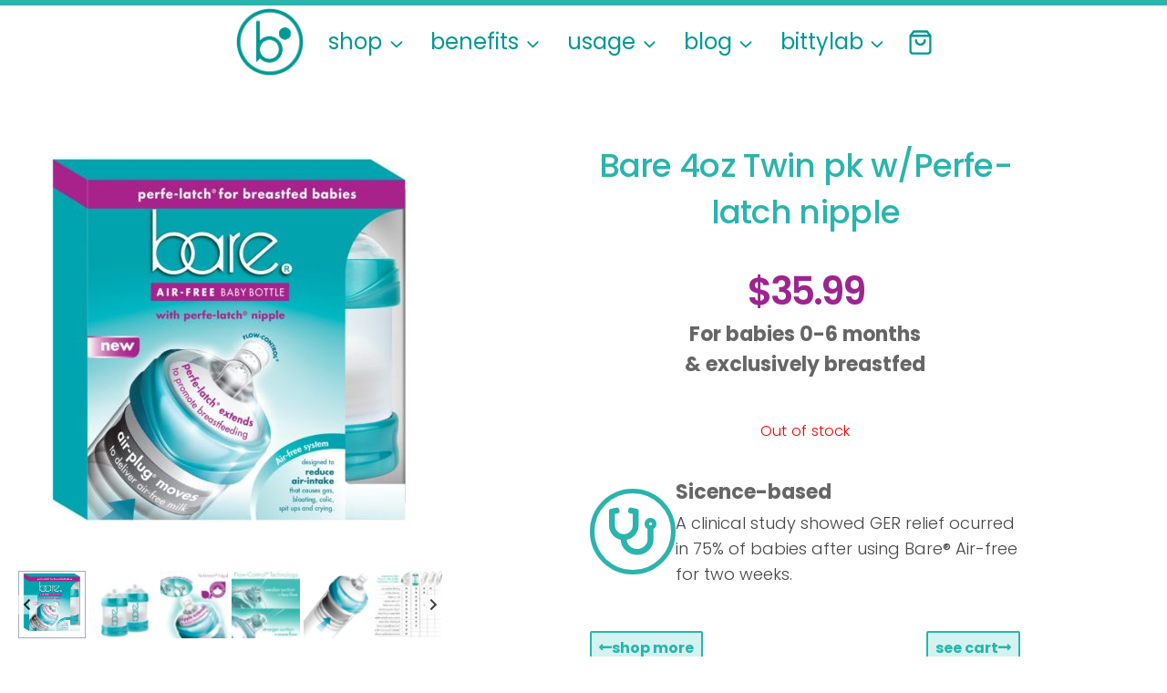

--- FILE ---
content_type: text/html; charset=UTF-8
request_url: https://www.bittylab.com/shop/bare-4oz-twin-pk-wperfe-latch-nipple/
body_size: 55019
content:
<!doctype html>
<html lang="en-US" class="no-js" itemtype="https://schema.org/IndividualProduct" itemscope>
<head>
	<meta charset="UTF-8">
	<meta name="viewport" content="width=device-width, initial-scale=1, minimum-scale=1">
	<meta name='robots' content='index, follow, max-image-preview:large, max-snippet:-1, max-video-preview:-1' />

	<!-- This site is optimized with the Yoast SEO plugin v26.6 - https://yoast.com/wordpress/plugins/seo/ -->
	<title>Bare 4oz Twin pk w/Perfe-latch nipple - Bare® Air-free Feeding System by Bittylab®</title>
	<link rel="canonical" href="https://www.bittylab.com/shop/bare-4oz-twin-pk-wperfe-latch-nipple/" />
	<meta property="og:locale" content="en_US" />
	<meta property="og:type" content="article" />
	<meta property="og:title" content="Bare 4oz Twin pk w/Perfe-latch nipple - Bare® Air-free Feeding System by Bittylab®" />
	<meta property="og:description" content="For babies 0-6 months &amp; exclusively breastfed" />
	<meta property="og:url" content="https://www.bittylab.com/shop/bare-4oz-twin-pk-wperfe-latch-nipple/" />
	<meta property="og:site_name" content="Bare® Air-free Feeding System by Bittylab®" />
	<meta property="article:publisher" content="https://www.facebook.com/bittylab" />
	<meta property="article:modified_time" content="2022-03-10T14:24:29+00:00" />
	<meta property="og:image" content="https://www.bittylab.com/wp-content/uploads/2015/05/Bare-Perfelatch-4ozTwin.jpg" />
	<meta property="og:image:width" content="1465" />
	<meta property="og:image:height" content="1465" />
	<meta property="og:image:type" content="image/jpeg" />
	<meta name="twitter:card" content="summary_large_image" />
	<meta name="twitter:site" content="@bittylab" />
	<meta name="twitter:label1" content="Est. reading time" />
	<meta name="twitter:data1" content="1 minute" />
	<script type="application/ld+json" class="yoast-schema-graph">{"@context":"https://schema.org","@graph":[{"@type":"WebPage","@id":"https://www.bittylab.com/shop/bare-4oz-twin-pk-wperfe-latch-nipple/","url":"https://www.bittylab.com/shop/bare-4oz-twin-pk-wperfe-latch-nipple/","name":"Bare 4oz Twin pk w/Perfe-latch nipple - Bare® Air-free Feeding System by Bittylab®","isPartOf":{"@id":"https://www.bittylab.com/#website"},"primaryImageOfPage":{"@id":"https://www.bittylab.com/shop/bare-4oz-twin-pk-wperfe-latch-nipple/#primaryimage"},"image":{"@id":"https://www.bittylab.com/shop/bare-4oz-twin-pk-wperfe-latch-nipple/#primaryimage"},"thumbnailUrl":"https://www.bittylab.com/wp-content/uploads/2015/05/Bare-Perfelatch-4ozTwin.jpg","datePublished":"2015-05-25T02:46:06+00:00","dateModified":"2022-03-10T14:24:29+00:00","breadcrumb":{"@id":"https://www.bittylab.com/shop/bare-4oz-twin-pk-wperfe-latch-nipple/#breadcrumb"},"inLanguage":"en-US","potentialAction":[{"@type":"ReadAction","target":["https://www.bittylab.com/shop/bare-4oz-twin-pk-wperfe-latch-nipple/"]}]},{"@type":"ImageObject","inLanguage":"en-US","@id":"https://www.bittylab.com/shop/bare-4oz-twin-pk-wperfe-latch-nipple/#primaryimage","url":"https://www.bittylab.com/wp-content/uploads/2015/05/Bare-Perfelatch-4ozTwin.jpg","contentUrl":"https://www.bittylab.com/wp-content/uploads/2015/05/Bare-Perfelatch-4ozTwin.jpg","width":1465,"height":1465},{"@type":"BreadcrumbList","@id":"https://www.bittylab.com/shop/bare-4oz-twin-pk-wperfe-latch-nipple/#breadcrumb","itemListElement":[{"@type":"ListItem","position":1,"name":"Home","item":"https://www.bittylab.com/"},{"@type":"ListItem","position":2,"name":"Shop Bare Air-free","item":"https://www.bittylab.com/"},{"@type":"ListItem","position":3,"name":"Bare 4oz Twin pk w/Perfe-latch nipple"}]},{"@type":"WebSite","@id":"https://www.bittylab.com/#website","url":"https://www.bittylab.com/","name":"Bare® Air-free Feeding System by Bittylab®","description":"improving quality of life™","publisher":{"@id":"https://www.bittylab.com/#organization"},"potentialAction":[{"@type":"SearchAction","target":{"@type":"EntryPoint","urlTemplate":"https://www.bittylab.com/?s={search_term_string}"},"query-input":{"@type":"PropertyValueSpecification","valueRequired":true,"valueName":"search_term_string"}}],"inLanguage":"en-US"},{"@type":"Organization","@id":"https://www.bittylab.com/#organization","name":"Bare® Air-free Feeding System by Bittylab®","url":"https://www.bittylab.com/","logo":{"@type":"ImageObject","inLanguage":"en-US","@id":"https://www.bittylab.com/#/schema/logo/image/","url":"https://www.bittylab.com/wp-content/uploads/2020/09/boAquaGlow.png","contentUrl":"https://www.bittylab.com/wp-content/uploads/2020/09/boAquaGlow.png","width":2048,"height":2048,"caption":"Bare® Air-free Feeding System by Bittylab®"},"image":{"@id":"https://www.bittylab.com/#/schema/logo/image/"},"sameAs":["https://www.facebook.com/bittylab","https://x.com/bittylab","https://www.instagram.com/bittylab","https://www.linkedin.com/company/bittylab","https://www.pinterest.com/bittylab","https://www.youtube.com/user/ThePriska000"]}]}</script>
	<!-- / Yoast SEO plugin. -->


<link rel='dns-prefetch' href='//www.googletagmanager.com' />
<link rel='dns-prefetch' href='//platform-api.sharethis.com' />
<link rel='dns-prefetch' href='//fonts.googleapis.com' />
<link rel="alternate" type="application/rss+xml" title="Bare® Air-free Feeding System by Bittylab® &raquo; Feed" href="https://www.bittylab.com/feed/" />
<link rel="alternate" type="application/rss+xml" title="Bare® Air-free Feeding System by Bittylab® &raquo; Comments Feed" href="https://www.bittylab.com/comments/feed/" />
			<script>document.documentElement.classList.remove( 'no-js' );</script>
			<link rel="alternate" title="oEmbed (JSON)" type="application/json+oembed" href="https://www.bittylab.com/wp-json/oembed/1.0/embed?url=https%3A%2F%2Fwww.bittylab.com%2Fshop%2Fbare-4oz-twin-pk-wperfe-latch-nipple%2F" />
<link rel="alternate" title="oEmbed (XML)" type="text/xml+oembed" href="https://www.bittylab.com/wp-json/oembed/1.0/embed?url=https%3A%2F%2Fwww.bittylab.com%2Fshop%2Fbare-4oz-twin-pk-wperfe-latch-nipple%2F&#038;format=xml" />
		<style>
			.lazyload,
			.lazyloading {
				max-width: 100%;
			}
		</style>
		<style id='wp-img-auto-sizes-contain-inline-css'>
img:is([sizes=auto i],[sizes^="auto," i]){contain-intrinsic-size:3000px 1500px}
/*# sourceURL=wp-img-auto-sizes-contain-inline-css */
</style>
<link rel='stylesheet' id='validate-engine-css-css' href='https://www.bittylab.com/wp-content/plugins/wysija-newsletters/css/validationEngine.jquery.css?ver=2.22' media='all' />
<link rel='stylesheet' id='acfwf-wc-cart-block-integration-css' href='https://www.bittylab.com/wp-content/plugins/advanced-coupons-for-woocommerce-free/dist/assets/index-467dde24.css?ver=1766447222' media='all' />
<link rel='stylesheet' id='acfwf-wc-checkout-block-integration-css' href='https://www.bittylab.com/wp-content/plugins/advanced-coupons-for-woocommerce-free/dist/assets/index-2a7d8588.css?ver=1766447222' media='all' />
<link rel='stylesheet' id='kadence-blocks-rowlayout-css' href='https://www.bittylab.com/wp-content/plugins/kadence-blocks/dist/style-blocks-rowlayout.css?ver=3.5.29' media='all' />
<link rel='stylesheet' id='kadence-blocks-column-css' href='https://www.bittylab.com/wp-content/plugins/kadence-blocks/dist/style-blocks-column.css?ver=3.5.29' media='all' />
<style id='wp-emoji-styles-inline-css'>

	img.wp-smiley, img.emoji {
		display: inline !important;
		border: none !important;
		box-shadow: none !important;
		height: 1em !important;
		width: 1em !important;
		margin: 0 0.07em !important;
		vertical-align: -0.1em !important;
		background: none !important;
		padding: 0 !important;
	}
/*# sourceURL=wp-emoji-styles-inline-css */
</style>
<link rel='stylesheet' id='wp-block-library-css' href='https://www.bittylab.com/wp-includes/css/dist/block-library/style.min.css?ver=6.9' media='all' />
<style id='classic-theme-styles-inline-css'>
/*! This file is auto-generated */
.wp-block-button__link{color:#fff;background-color:#32373c;border-radius:9999px;box-shadow:none;text-decoration:none;padding:calc(.667em + 2px) calc(1.333em + 2px);font-size:1.125em}.wp-block-file__button{background:#32373c;color:#fff;text-decoration:none}
/*# sourceURL=/wp-includes/css/classic-themes.min.css */
</style>
<link rel='stylesheet' id='acfw-blocks-frontend-css' href='https://www.bittylab.com/wp-content/plugins/advanced-coupons-for-woocommerce-free/css/acfw-blocks-frontend.css?ver=4.7.1' media='all' />
<link rel='stylesheet' id='wp-components-css' href='https://www.bittylab.com/wp-includes/css/dist/components/style.min.css?ver=6.9' media='all' />
<link rel='stylesheet' id='wp-preferences-css' href='https://www.bittylab.com/wp-includes/css/dist/preferences/style.min.css?ver=6.9' media='all' />
<link rel='stylesheet' id='wp-block-editor-css' href='https://www.bittylab.com/wp-includes/css/dist/block-editor/style.min.css?ver=6.9' media='all' />
<link rel='stylesheet' id='popup-maker-block-library-style-css' href='https://www.bittylab.com/wp-content/plugins/popup-maker/dist/packages/block-library-style.css?ver=dbea705cfafe089d65f1' media='all' />
<style id='global-styles-inline-css'>
:root{--wp--preset--aspect-ratio--square: 1;--wp--preset--aspect-ratio--4-3: 4/3;--wp--preset--aspect-ratio--3-4: 3/4;--wp--preset--aspect-ratio--3-2: 3/2;--wp--preset--aspect-ratio--2-3: 2/3;--wp--preset--aspect-ratio--16-9: 16/9;--wp--preset--aspect-ratio--9-16: 9/16;--wp--preset--color--black: #000000;--wp--preset--color--cyan-bluish-gray: #abb8c3;--wp--preset--color--white: #ffffff;--wp--preset--color--pale-pink: #f78da7;--wp--preset--color--vivid-red: #cf2e2e;--wp--preset--color--luminous-vivid-orange: #ff6900;--wp--preset--color--luminous-vivid-amber: #fcb900;--wp--preset--color--light-green-cyan: #7bdcb5;--wp--preset--color--vivid-green-cyan: #00d084;--wp--preset--color--pale-cyan-blue: #8ed1fc;--wp--preset--color--vivid-cyan-blue: #0693e3;--wp--preset--color--vivid-purple: #9b51e0;--wp--preset--color--theme-palette-1: var(--global-palette1);--wp--preset--color--theme-palette-2: var(--global-palette2);--wp--preset--color--theme-palette-3: var(--global-palette3);--wp--preset--color--theme-palette-4: var(--global-palette4);--wp--preset--color--theme-palette-5: var(--global-palette5);--wp--preset--color--theme-palette-6: var(--global-palette6);--wp--preset--color--theme-palette-7: var(--global-palette7);--wp--preset--color--theme-palette-8: var(--global-palette8);--wp--preset--color--theme-palette-9: var(--global-palette9);--wp--preset--color--theme-palette-10: var(--global-palette10);--wp--preset--color--theme-palette-11: var(--global-palette11);--wp--preset--color--theme-palette-12: var(--global-palette12);--wp--preset--color--theme-palette-13: var(--global-palette13);--wp--preset--color--theme-palette-14: var(--global-palette14);--wp--preset--color--theme-palette-15: var(--global-palette15);--wp--preset--gradient--vivid-cyan-blue-to-vivid-purple: linear-gradient(135deg,rgb(6,147,227) 0%,rgb(155,81,224) 100%);--wp--preset--gradient--light-green-cyan-to-vivid-green-cyan: linear-gradient(135deg,rgb(122,220,180) 0%,rgb(0,208,130) 100%);--wp--preset--gradient--luminous-vivid-amber-to-luminous-vivid-orange: linear-gradient(135deg,rgb(252,185,0) 0%,rgb(255,105,0) 100%);--wp--preset--gradient--luminous-vivid-orange-to-vivid-red: linear-gradient(135deg,rgb(255,105,0) 0%,rgb(207,46,46) 100%);--wp--preset--gradient--very-light-gray-to-cyan-bluish-gray: linear-gradient(135deg,rgb(238,238,238) 0%,rgb(169,184,195) 100%);--wp--preset--gradient--cool-to-warm-spectrum: linear-gradient(135deg,rgb(74,234,220) 0%,rgb(151,120,209) 20%,rgb(207,42,186) 40%,rgb(238,44,130) 60%,rgb(251,105,98) 80%,rgb(254,248,76) 100%);--wp--preset--gradient--blush-light-purple: linear-gradient(135deg,rgb(255,206,236) 0%,rgb(152,150,240) 100%);--wp--preset--gradient--blush-bordeaux: linear-gradient(135deg,rgb(254,205,165) 0%,rgb(254,45,45) 50%,rgb(107,0,62) 100%);--wp--preset--gradient--luminous-dusk: linear-gradient(135deg,rgb(255,203,112) 0%,rgb(199,81,192) 50%,rgb(65,88,208) 100%);--wp--preset--gradient--pale-ocean: linear-gradient(135deg,rgb(255,245,203) 0%,rgb(182,227,212) 50%,rgb(51,167,181) 100%);--wp--preset--gradient--electric-grass: linear-gradient(135deg,rgb(202,248,128) 0%,rgb(113,206,126) 100%);--wp--preset--gradient--midnight: linear-gradient(135deg,rgb(2,3,129) 0%,rgb(40,116,252) 100%);--wp--preset--font-size--small: var(--global-font-size-small);--wp--preset--font-size--medium: var(--global-font-size-medium);--wp--preset--font-size--large: var(--global-font-size-large);--wp--preset--font-size--x-large: 42px;--wp--preset--font-size--larger: var(--global-font-size-larger);--wp--preset--font-size--xxlarge: var(--global-font-size-xxlarge);--wp--preset--spacing--20: 0.44rem;--wp--preset--spacing--30: 0.67rem;--wp--preset--spacing--40: 1rem;--wp--preset--spacing--50: 1.5rem;--wp--preset--spacing--60: 2.25rem;--wp--preset--spacing--70: 3.38rem;--wp--preset--spacing--80: 5.06rem;--wp--preset--shadow--natural: 6px 6px 9px rgba(0, 0, 0, 0.2);--wp--preset--shadow--deep: 12px 12px 50px rgba(0, 0, 0, 0.4);--wp--preset--shadow--sharp: 6px 6px 0px rgba(0, 0, 0, 0.2);--wp--preset--shadow--outlined: 6px 6px 0px -3px rgb(255, 255, 255), 6px 6px rgb(0, 0, 0);--wp--preset--shadow--crisp: 6px 6px 0px rgb(0, 0, 0);}:where(.is-layout-flex){gap: 0.5em;}:where(.is-layout-grid){gap: 0.5em;}body .is-layout-flex{display: flex;}.is-layout-flex{flex-wrap: wrap;align-items: center;}.is-layout-flex > :is(*, div){margin: 0;}body .is-layout-grid{display: grid;}.is-layout-grid > :is(*, div){margin: 0;}:where(.wp-block-columns.is-layout-flex){gap: 2em;}:where(.wp-block-columns.is-layout-grid){gap: 2em;}:where(.wp-block-post-template.is-layout-flex){gap: 1.25em;}:where(.wp-block-post-template.is-layout-grid){gap: 1.25em;}.has-black-color{color: var(--wp--preset--color--black) !important;}.has-cyan-bluish-gray-color{color: var(--wp--preset--color--cyan-bluish-gray) !important;}.has-white-color{color: var(--wp--preset--color--white) !important;}.has-pale-pink-color{color: var(--wp--preset--color--pale-pink) !important;}.has-vivid-red-color{color: var(--wp--preset--color--vivid-red) !important;}.has-luminous-vivid-orange-color{color: var(--wp--preset--color--luminous-vivid-orange) !important;}.has-luminous-vivid-amber-color{color: var(--wp--preset--color--luminous-vivid-amber) !important;}.has-light-green-cyan-color{color: var(--wp--preset--color--light-green-cyan) !important;}.has-vivid-green-cyan-color{color: var(--wp--preset--color--vivid-green-cyan) !important;}.has-pale-cyan-blue-color{color: var(--wp--preset--color--pale-cyan-blue) !important;}.has-vivid-cyan-blue-color{color: var(--wp--preset--color--vivid-cyan-blue) !important;}.has-vivid-purple-color{color: var(--wp--preset--color--vivid-purple) !important;}.has-black-background-color{background-color: var(--wp--preset--color--black) !important;}.has-cyan-bluish-gray-background-color{background-color: var(--wp--preset--color--cyan-bluish-gray) !important;}.has-white-background-color{background-color: var(--wp--preset--color--white) !important;}.has-pale-pink-background-color{background-color: var(--wp--preset--color--pale-pink) !important;}.has-vivid-red-background-color{background-color: var(--wp--preset--color--vivid-red) !important;}.has-luminous-vivid-orange-background-color{background-color: var(--wp--preset--color--luminous-vivid-orange) !important;}.has-luminous-vivid-amber-background-color{background-color: var(--wp--preset--color--luminous-vivid-amber) !important;}.has-light-green-cyan-background-color{background-color: var(--wp--preset--color--light-green-cyan) !important;}.has-vivid-green-cyan-background-color{background-color: var(--wp--preset--color--vivid-green-cyan) !important;}.has-pale-cyan-blue-background-color{background-color: var(--wp--preset--color--pale-cyan-blue) !important;}.has-vivid-cyan-blue-background-color{background-color: var(--wp--preset--color--vivid-cyan-blue) !important;}.has-vivid-purple-background-color{background-color: var(--wp--preset--color--vivid-purple) !important;}.has-black-border-color{border-color: var(--wp--preset--color--black) !important;}.has-cyan-bluish-gray-border-color{border-color: var(--wp--preset--color--cyan-bluish-gray) !important;}.has-white-border-color{border-color: var(--wp--preset--color--white) !important;}.has-pale-pink-border-color{border-color: var(--wp--preset--color--pale-pink) !important;}.has-vivid-red-border-color{border-color: var(--wp--preset--color--vivid-red) !important;}.has-luminous-vivid-orange-border-color{border-color: var(--wp--preset--color--luminous-vivid-orange) !important;}.has-luminous-vivid-amber-border-color{border-color: var(--wp--preset--color--luminous-vivid-amber) !important;}.has-light-green-cyan-border-color{border-color: var(--wp--preset--color--light-green-cyan) !important;}.has-vivid-green-cyan-border-color{border-color: var(--wp--preset--color--vivid-green-cyan) !important;}.has-pale-cyan-blue-border-color{border-color: var(--wp--preset--color--pale-cyan-blue) !important;}.has-vivid-cyan-blue-border-color{border-color: var(--wp--preset--color--vivid-cyan-blue) !important;}.has-vivid-purple-border-color{border-color: var(--wp--preset--color--vivid-purple) !important;}.has-vivid-cyan-blue-to-vivid-purple-gradient-background{background: var(--wp--preset--gradient--vivid-cyan-blue-to-vivid-purple) !important;}.has-light-green-cyan-to-vivid-green-cyan-gradient-background{background: var(--wp--preset--gradient--light-green-cyan-to-vivid-green-cyan) !important;}.has-luminous-vivid-amber-to-luminous-vivid-orange-gradient-background{background: var(--wp--preset--gradient--luminous-vivid-amber-to-luminous-vivid-orange) !important;}.has-luminous-vivid-orange-to-vivid-red-gradient-background{background: var(--wp--preset--gradient--luminous-vivid-orange-to-vivid-red) !important;}.has-very-light-gray-to-cyan-bluish-gray-gradient-background{background: var(--wp--preset--gradient--very-light-gray-to-cyan-bluish-gray) !important;}.has-cool-to-warm-spectrum-gradient-background{background: var(--wp--preset--gradient--cool-to-warm-spectrum) !important;}.has-blush-light-purple-gradient-background{background: var(--wp--preset--gradient--blush-light-purple) !important;}.has-blush-bordeaux-gradient-background{background: var(--wp--preset--gradient--blush-bordeaux) !important;}.has-luminous-dusk-gradient-background{background: var(--wp--preset--gradient--luminous-dusk) !important;}.has-pale-ocean-gradient-background{background: var(--wp--preset--gradient--pale-ocean) !important;}.has-electric-grass-gradient-background{background: var(--wp--preset--gradient--electric-grass) !important;}.has-midnight-gradient-background{background: var(--wp--preset--gradient--midnight) !important;}.has-small-font-size{font-size: var(--wp--preset--font-size--small) !important;}.has-medium-font-size{font-size: var(--wp--preset--font-size--medium) !important;}.has-large-font-size{font-size: var(--wp--preset--font-size--large) !important;}.has-x-large-font-size{font-size: var(--wp--preset--font-size--x-large) !important;}
:where(.wp-block-post-template.is-layout-flex){gap: 1.25em;}:where(.wp-block-post-template.is-layout-grid){gap: 1.25em;}
:where(.wp-block-term-template.is-layout-flex){gap: 1.25em;}:where(.wp-block-term-template.is-layout-grid){gap: 1.25em;}
:where(.wp-block-columns.is-layout-flex){gap: 2em;}:where(.wp-block-columns.is-layout-grid){gap: 2em;}
:root :where(.wp-block-pullquote){font-size: 1.5em;line-height: 1.6;}
/*# sourceURL=global-styles-inline-css */
</style>
<link rel='stylesheet' id='share-this-share-buttons-sticky-css' href='https://www.bittylab.com/wp-content/plugins/sharethis-share-buttons/css/mu-style.css?ver=1755181224' media='all' />
<style id='woocommerce-inline-inline-css'>
.woocommerce form .form-row .required { visibility: visible; }
/*# sourceURL=woocommerce-inline-inline-css */
</style>
<link rel='stylesheet' id='wooslider-flexslider-css' href='https://www.bittylab.com/wp-content/plugins/wooslider/assets/css/flexslider.css?ver=2.0.1' media='all' />
<link rel='stylesheet' id='wooslider-common-css' href='https://www.bittylab.com/wp-content/plugins/wooslider/assets/css/style.css?ver=2.0.1' media='all' />
<link rel='stylesheet' id='kadence-slide-css' href='https://www.bittylab.com/wp-content/plugins/kadence-related-content/assets/css/slider.css?ver=1.0.12' media='all' />
<link rel='stylesheet' id='kadence_related_content-css' href='https://www.bittylab.com/wp-content/plugins/kadence-related-content/assets/css/related-content.css?ver=1.0.12' media='all' />
<link rel='stylesheet' id='kt-woo-ele-style-css' href='https://www.bittylab.com/wp-content/plugins/kadence-woocommerce-elementor/assets/css/kadence-woocommerce-elementor.css?ver=1.0.12' media='all' />
<link rel='stylesheet' id='elementor-frontend-css' href='https://www.bittylab.com/wp-content/plugins/elementor/assets/css/frontend.min.css?ver=3.34.0' media='all' />
<link rel='stylesheet' id='elementor-post-48967-css' href='https://www.bittylab.com/wp-content/uploads/elementor/css/post-48967.css?ver=1766448372' media='all' />
<link rel='stylesheet' id='kadence_size_chart_css-css' href='https://www.bittylab.com/wp-content/plugins/kadence-woo-extras/lib/sizechart/css/kt_size_chart.css?ver=2.4.12' media='all' />
<link rel='stylesheet' id='kadence-global-css' href='https://www.bittylab.com/wp-content/themes/kadence/assets/css/global.min.css?ver=1.4.2' media='all' />
<style id='kadence-global-inline-css'>
/* Kadence Base CSS */
:root{--global-palette1:#2ab4ac;--global-palette2:#9c258f;--global-palette3:#444444;--global-palette4:#666666;--global-palette5:#999999;--global-palette6:#009893;--global-palette7:#d3f3f0;--global-palette8:rgba(211,239,243,0.49);--global-palette9:#ffffff;--global-palette10:oklch(from var(--global-palette1) calc(l + 0.10 * (1 - l)) calc(c * 1.00) calc(h + 180) / 100%);--global-palette11:#13612e;--global-palette12:#1159af;--global-palette13:#b82105;--global-palette14:#f7630c;--global-palette15:#f5a524;--global-palette9rgb:255, 255, 255;--global-palette-highlight:var(--global-palette6);--global-palette-highlight-alt:var(--global-palette2);--global-palette-highlight-alt2:var(--global-palette9);--global-palette-btn-bg:var(--global-palette6);--global-palette-btn-bg-hover:var(--global-palette2);--global-palette-btn:var(--global-palette9);--global-palette-btn-hover:var(--global-palette9);--global-palette-btn-sec-bg:var(--global-palette7);--global-palette-btn-sec-bg-hover:var(--global-palette2);--global-palette-btn-sec:var(--global-palette3);--global-palette-btn-sec-hover:var(--global-palette9);--global-body-font-family:Poppins, var(--global-fallback-font);--global-heading-font-family:Poppins, var(--global-fallback-font);--global-primary-nav-font-family:Poppins, var(--global-fallback-font);--global-fallback-font:sans-serif;--global-display-fallback-font:sans-serif;--global-content-width:2000px;--global-content-wide-width:calc(2000px + 230px);--global-content-narrow-width:1080px;--global-content-edge-padding:1.5rem;--global-content-boxed-padding:0px;--global-calc-content-width:calc(2000px - var(--global-content-edge-padding) - var(--global-content-edge-padding) );--wp--style--global--content-size:var(--global-calc-content-width);}.wp-site-blocks{--global-vw:calc( 100vw - ( 0.5 * var(--scrollbar-offset)));}:root body.kadence-elementor-colors{--e-global-color-kadence1:var(--global-palette1);--e-global-color-kadence2:var(--global-palette2);--e-global-color-kadence3:var(--global-palette3);--e-global-color-kadence4:var(--global-palette4);--e-global-color-kadence5:var(--global-palette5);--e-global-color-kadence6:var(--global-palette6);--e-global-color-kadence7:var(--global-palette7);--e-global-color-kadence8:var(--global-palette8);--e-global-color-kadence9:var(--global-palette9);--e-global-color-kadence10:var(--global-palette10);--e-global-color-kadence11:var(--global-palette11);--e-global-color-kadence12:var(--global-palette12);--e-global-color-kadence13:var(--global-palette13);--e-global-color-kadence14:var(--global-palette14);--e-global-color-kadence15:var(--global-palette15);}body{background:var(--global-palette9);}body, input, select, optgroup, textarea{font-style:normal;font-weight:300;font-size:18px;line-height:1.6;font-family:var(--global-body-font-family);color:var(--global-palette3);}.content-bg, body.content-style-unboxed .site{background:var(--global-palette9);}@media all and (max-width: 1024px){body{font-size:16px;line-height:1.4;}}@media all and (max-width: 767px){body{font-size:16px;line-height:1.5;}}h1,h2,h3,h4,h5,h6{font-family:var(--global-heading-font-family);}h1{font-style:normal;font-weight:200;font-size:58px;line-height:1.1;letter-spacing:-2px;font-family:Poppins, var(--global-fallback-font);color:var(--global-palette1);}h2{font-style:normal;font-weight:600;font-size:32px;line-height:1.5;letter-spacing:0em;font-family:Poppins, var(--global-fallback-font);color:var(--global-palette2);}h3{font-style:normal;font-weight:600;font-size:32px;line-height:1.5;letter-spacing:0em;font-family:Poppins, var(--global-fallback-font);color:var(--global-palette6);}h4{font-style:normal;font-weight:700;font-size:22px;line-height:1.5;letter-spacing:0em;color:var(--global-palette4);}h5{font-style:normal;font-weight:normal;font-size:18px;line-height:1.5;color:var(--global-palette4);}h6{font-style:normal;font-weight:normal;font-size:12px;line-height:1.2;color:var(--global-palette5);}.entry-hero h1{font-style:normal;color:var(--global-palette6);}.entry-hero .kadence-breadcrumbs, .entry-hero .search-form{font-style:normal;color:var(--global-palette5);}@media all and (max-width: 1024px){h1{font-size:58px;}h2{font-size:28px;line-height:1.5;}h3{font-size:28px;}h6{font-size:10px;line-height:1;}}@media all and (max-width: 767px){h1{font-size:42px;letter-spacing:-2px;}h2{font-size:24px;line-height:1.3;}h3{font-size:24px;line-height:1.3;}}.entry-hero .kadence-breadcrumbs{max-width:2000px;}.site-container, .site-header-row-layout-contained, .site-footer-row-layout-contained, .entry-hero-layout-contained, .comments-area, .alignfull > .wp-block-cover__inner-container, .alignwide > .wp-block-cover__inner-container{max-width:var(--global-content-width);}.content-width-narrow .content-container.site-container, .content-width-narrow .hero-container.site-container{max-width:var(--global-content-narrow-width);}@media all and (min-width: 2230px){.wp-site-blocks .content-container  .alignwide{margin-left:-115px;margin-right:-115px;width:unset;max-width:unset;}}@media all and (min-width: 1340px){.content-width-narrow .wp-site-blocks .content-container .alignwide{margin-left:-130px;margin-right:-130px;width:unset;max-width:unset;}}.content-style-boxed .wp-site-blocks .entry-content .alignwide{margin-left:calc( -1 * var( --global-content-boxed-padding ) );margin-right:calc( -1 * var( --global-content-boxed-padding ) );}.content-area{margin-top:0px;margin-bottom:0px;}@media all and (max-width: 1024px){.content-area{margin-top:3rem;margin-bottom:3rem;}}@media all and (max-width: 767px){.content-area{margin-top:0px;margin-bottom:0px;}}@media all and (max-width: 1024px){:root{--global-content-boxed-padding:0rem;}}@media all and (max-width: 767px){:root{--global-content-boxed-padding:0rem;}}.entry-content-wrap{padding:0px;}@media all and (max-width: 1024px){.entry-content-wrap{padding:0rem;}}@media all and (max-width: 767px){.entry-content-wrap{padding:0rem;}}.entry.single-entry{box-shadow:0px 15px 15px -10px rgba(0,0,0,0.05);}.entry.loop-entry{box-shadow:0px 0px 10px 3px rgba(153,153,153,0.16);}.loop-entry .entry-content-wrap{padding:2rem;}@media all and (max-width: 1024px){.loop-entry .entry-content-wrap{padding:2rem;}}@media all and (max-width: 767px){.loop-entry .entry-content-wrap{padding:1.5rem;}}button, .button, .wp-block-button__link, input[type="button"], input[type="reset"], input[type="submit"], .fl-button, .elementor-button-wrapper .elementor-button, .wc-block-components-checkout-place-order-button, .wc-block-cart__submit{font-style:normal;font-weight:700;font-size:18px;line-height:1.6;font-family:Poppins, var(--global-fallback-font);border-radius:0px;padding:201 201 201 201;border:2px solid currentColor;border-color:var(--global-palette1);box-shadow:0px 0px 0px -7px rgba(0,0,0,0);}.wp-block-button.is-style-outline .wp-block-button__link{padding:201 201 201 201;}button:hover, button:focus, button:active, .button:hover, .button:focus, .button:active, .wp-block-button__link:hover, .wp-block-button__link:focus, .wp-block-button__link:active, input[type="button"]:hover, input[type="button"]:focus, input[type="button"]:active, input[type="reset"]:hover, input[type="reset"]:focus, input[type="reset"]:active, input[type="submit"]:hover, input[type="submit"]:focus, input[type="submit"]:active, .elementor-button-wrapper .elementor-button:hover, .elementor-button-wrapper .elementor-button:focus, .elementor-button-wrapper .elementor-button:active, .wc-block-cart__submit:hover{border-color:var(--global-palette2);box-shadow:0px 15px 25px -7px rgba(0,0,0,0.1);}.kb-button.kb-btn-global-outline.kb-btn-global-inherit{padding-top:calc(201 - 2px);padding-right:calc(201 - 2px);padding-bottom:calc(201 - 2px);padding-left:calc(201 - 2px);}@media all and (max-width: 1024px){button, .button, .wp-block-button__link, input[type="button"], input[type="reset"], input[type="submit"], .fl-button, .elementor-button-wrapper .elementor-button, .wc-block-components-checkout-place-order-button, .wc-block-cart__submit{border-color:var(--global-palette1);font-size:16px;}}@media all and (max-width: 767px){button, .button, .wp-block-button__link, input[type="button"], input[type="reset"], input[type="submit"], .fl-button, .elementor-button-wrapper .elementor-button, .wc-block-components-checkout-place-order-button, .wc-block-cart__submit{padding:5px 10px 5px 10px;border-color:var(--global-palette1);font-size:14px;line-height:1.4;}.wp-block-button.is-style-outline .wp-block-button__link{padding:5px 10px 5px 10px;}.kb-button.kb-btn-global-outline.kb-btn-global-inherit{padding-top:calc(5px - 2px);padding-right:calc(10px - 2px);padding-bottom:calc(5px - 2px);padding-left:calc(10px - 2px);}}button.button-style-secondary, .button.button-style-secondary, .wp-block-button__link.button-style-secondary, input[type="button"].button-style-secondary, input[type="reset"].button-style-secondary, input[type="submit"].button-style-secondary, .fl-button.button-style-secondary, .elementor-button-wrapper .elementor-button.button-style-secondary, .wc-block-components-checkout-place-order-button.button-style-secondary, .wc-block-cart__submit.button-style-secondary{font-style:normal;font-weight:700;font-size:18px;line-height:1.6;font-family:Poppins, var(--global-fallback-font);}@media all and (min-width: 1025px){.transparent-header .entry-hero .entry-hero-container-inner{padding-top:80px;}}@media all and (max-width: 1024px){.mobile-transparent-header .entry-hero .entry-hero-container-inner{padding-top:80px;}}@media all and (max-width: 767px){.mobile-transparent-header .entry-hero .entry-hero-container-inner{padding-top:80px;}}.comment-metadata a:not(.comment-edit-link), .comment-body .edit-link:before{display:none;}
/* Kadence Header CSS */
@media all and (max-width: 1024px){.mobile-transparent-header #masthead{position:absolute;left:0px;right:0px;z-index:100;}.kadence-scrollbar-fixer.mobile-transparent-header #masthead{right:var(--scrollbar-offset,0);}.mobile-transparent-header #masthead, .mobile-transparent-header .site-top-header-wrap .site-header-row-container-inner, .mobile-transparent-header .site-main-header-wrap .site-header-row-container-inner, .mobile-transparent-header .site-bottom-header-wrap .site-header-row-container-inner{background:transparent;}.site-header-row-tablet-layout-fullwidth, .site-header-row-tablet-layout-standard{padding:0px;}}@media all and (min-width: 1025px){.transparent-header #masthead{position:absolute;left:0px;right:0px;z-index:100;}.transparent-header.kadence-scrollbar-fixer #masthead{right:var(--scrollbar-offset,0);}.transparent-header #masthead, .transparent-header .site-top-header-wrap .site-header-row-container-inner, .transparent-header .site-main-header-wrap .site-header-row-container-inner, .transparent-header .site-bottom-header-wrap .site-header-row-container-inner{background:transparent;}}.site-branding a.brand img{max-width:80px;}.site-branding a.brand img.svg-logo-image{width:80px;}@media all and (max-width: 1024px){.site-branding a.brand img{max-width:80px;}.site-branding a.brand img.svg-logo-image{width:80px;}}@media all and (max-width: 767px){.site-branding a.brand img{max-width:62px;}.site-branding a.brand img.svg-logo-image{width:62px;}}.site-branding{padding:0px 0px 0px 0px;}#masthead, #masthead .kadence-sticky-header.item-is-fixed:not(.item-at-start):not(.site-header-row-container):not(.site-main-header-wrap), #masthead .kadence-sticky-header.item-is-fixed:not(.item-at-start) > .site-header-row-container-inner{background:linear-gradient(0deg,rgba(255,255,255,0) 0%,var(--global-palette9) 100%);}@media all and (max-width: 1024px){#masthead, #masthead .kadence-sticky-header.item-is-fixed:not(.item-at-start):not(.site-header-row-container):not(.site-main-header-wrap), #masthead .kadence-sticky-header.item-is-fixed:not(.item-at-start) > .site-header-row-container-inner{background:linear-gradient(0deg,rgba(255,255,255,0) 0%,var(--global-palette9) 100%);}}@media all and (max-width: 767px){#masthead, #masthead .kadence-sticky-header.item-is-fixed:not(.item-at-start):not(.site-header-row-container):not(.site-main-header-wrap), #masthead .kadence-sticky-header.item-is-fixed:not(.item-at-start) > .site-header-row-container-inner{background:linear-gradient(0deg,rgba(255,255,255,0) 0%,var(--global-palette9) 100%);}}.site-main-header-wrap .site-header-row-container-inner{border-top:6px solid var(--global-palette1);}.site-main-header-inner-wrap{min-height:80px;}@media all and (max-width: 1024px){.site-main-header-wrap .site-header-row-container-inner{border-top:6px solid var(--global-palette1);}}@media all and (max-width: 767px){.site-main-header-wrap .site-header-row-container-inner{border-top:6px solid var(--global-palette1);}}.header-navigation[class*="header-navigation-style-underline"] .header-menu-container.primary-menu-container>ul>li>a:after{width:calc( 100% - 1.2em);}.main-navigation .primary-menu-container > ul > li.menu-item > a{padding-left:calc(1.2em / 2);padding-right:calc(1.2em / 2);padding-top:0.6em;padding-bottom:0.6em;color:var(--global-palette6);background:rgba(0,0,0,0);}.main-navigation .primary-menu-container > ul > li.menu-item .dropdown-nav-special-toggle{right:calc(1.2em / 2);}.main-navigation .primary-menu-container > ul li.menu-item > a{font-style:normal;font-weight:normal;font-size:24px;line-height:1.2;font-family:var(--global-primary-nav-font-family);}.main-navigation .primary-menu-container > ul > li.menu-item > a:hover{color:var(--global-palette2);}.main-navigation .primary-menu-container > ul > li.menu-item.current-menu-item > a{color:var(--global-palette2);}.header-navigation .header-menu-container ul ul.sub-menu, .header-navigation .header-menu-container ul ul.submenu{background:#ffffff;box-shadow:0px 2px 13px 0px rgba(0,0,0,0.3);}.header-navigation .header-menu-container ul ul li.menu-item, .header-menu-container ul.menu > li.kadence-menu-mega-enabled > ul > li.menu-item > a{border-bottom:1px solid var(--global-palette7);border-radius:0px 0px 0px 0px;}.header-navigation .header-menu-container ul ul li.menu-item > a{width:200px;padding-top:0.7em;padding-bottom:0.7em;color:var(--global-palette6);font-style:normal;font-weight:normal;font-size:18px;line-height:1;font-family:Poppins, var(--global-fallback-font);}.header-navigation .header-menu-container ul ul li.menu-item > a:hover{color:var(--global-palette9);background:var(--global-palette1);border-radius:0px 0px 0px 0px;}.header-navigation .header-menu-container ul ul li.menu-item.current-menu-item > a{color:var(--global-palette2);background:var(--global-palette9);border-radius:0px 0px 0px 0px;}.mobile-toggle-open-container .menu-toggle-open, .mobile-toggle-open-container .menu-toggle-open:focus{color:var(--global-palette6);padding:0.9px 0.52px 0.2px 0.58px;font-size:14px;}.mobile-toggle-open-container .menu-toggle-open.menu-toggle-style-bordered{border:1px solid currentColor;}.mobile-toggle-open-container .menu-toggle-open .menu-toggle-icon{font-size:33px;}.mobile-toggle-open-container .menu-toggle-open:hover, .mobile-toggle-open-container .menu-toggle-open:focus-visible{color:var(--global-palette2);}.mobile-navigation ul li{font-style:normal;font-weight:normal;font-size:16px;font-family:Poppins, var(--global-fallback-font);}@media all and (max-width: 1024px){.mobile-navigation ul li{font-size:18px;line-height:2;}}@media all and (max-width: 767px){.mobile-navigation ul li{font-size:16px;line-height:1.4;}}.mobile-navigation ul li a{padding-top:6px;padding-bottom:6px;}.mobile-navigation ul li > a, .mobile-navigation ul li.menu-item-has-children > .drawer-nav-drop-wrap{background:rgba(255,255,255,0);color:var(--global-palette7);}.mobile-navigation ul li > a:hover, .mobile-navigation ul li.menu-item-has-children > .drawer-nav-drop-wrap:hover{background:var(--global-palette8);color:var(--global-palette9);}.mobile-navigation ul li.current-menu-item > a, .mobile-navigation ul li.current-menu-item.menu-item-has-children > .drawer-nav-drop-wrap{color:var(--global-palette-highlight);}.mobile-navigation ul li.menu-item-has-children .drawer-nav-drop-wrap, .mobile-navigation ul li:not(.menu-item-has-children) a{border-bottom:1px solid var(--global-palette8);}.mobile-navigation:not(.drawer-navigation-parent-toggle-true) ul li.menu-item-has-children .drawer-nav-drop-wrap button{border-left:1px solid var(--global-palette8);}#mobile-drawer .drawer-inner, #mobile-drawer.popup-drawer-layout-fullwidth.popup-drawer-animation-slice .pop-portion-bg, #mobile-drawer.popup-drawer-layout-fullwidth.popup-drawer-animation-slice.pop-animated.show-drawer .drawer-inner{background:rgba(68,68,68,0.3);}@media all and (max-width: 1024px){#mobile-drawer .drawer-inner, #mobile-drawer.popup-drawer-layout-fullwidth.popup-drawer-animation-slice .pop-portion-bg, #mobile-drawer.popup-drawer-layout-fullwidth.popup-drawer-animation-slice.pop-animated.show-drawer .drawer-inner{background:rgba(68,68,68,0.3);}}#mobile-drawer .drawer-header .drawer-toggle{padding:0.6em 0.15em 0.6em 0.15em;font-size:24px;}#mobile-drawer .drawer-header .drawer-toggle, #mobile-drawer .drawer-header .drawer-toggle:focus{color:var(--global-palette8);}#mobile-drawer .drawer-header .drawer-toggle:hover, #mobile-drawer .drawer-header .drawer-toggle:focus:hover{color:var(--global-palette9);}.site-header-item .header-cart-wrap .header-cart-inner-wrap .header-cart-button{color:var(--global-palette6);}.header-cart-wrap .header-cart-button .header-cart-total{background:rgba(151,238,233,0);color:var(--global-palette2);}.site-header-item .header-cart-wrap .header-cart-inner-wrap .header-cart-button:hover{color:var(--global-palette2);}.header-cart-wrap .header-cart-button:hover .header-cart-total{color:var(--global-palette3);}.header-cart-wrap .header-cart-button .kadence-svg-iconset{font-size:29px;}.header-mobile-cart-wrap .header-cart-inner-wrap .header-cart-button{color:var(--global-palette6);}.header-mobile-cart-wrap .header-cart-inner-wrap .header-cart-button:hover{color:var(--global-palette2);}.header-mobile-cart-wrap .header-cart-button .kadence-svg-iconset{font-size:35px;}
/* Kadence Footer CSS */
#colophon{background:linear-gradient(0deg,var(--global-palette1) 0%,var(--global-palette9) 100%);}.site-middle-footer-inner-wrap{padding-top:0px;padding-bottom:20px;grid-column-gap:30px;grid-row-gap:30px;}.site-middle-footer-inner-wrap .widget{margin-bottom:30px;}.site-middle-footer-inner-wrap .site-footer-section:not(:last-child):after{right:calc(-30px / 2);}@media all and (max-width: 767px){.site-middle-footer-inner-wrap{padding-bottom:10px;}}
/* Kadence Woo CSS */
.entry-hero.product-hero-section .entry-header{min-height:200px;}.product-title .single-category{font-weight:700;font-size:32px;line-height:1.5;color:var(--global-palette3);}.wp-site-blocks .product-hero-section .extra-title{font-weight:700;font-size:32px;line-height:1.5;}.woocommerce div.product .product_title{font-style:normal;font-weight:500;font-size:34px;line-height:1.43;letter-spacing:-1px;font-family:Poppins, var(--global-fallback-font);text-transform:none;}.woocommerce div.product .product-single-category{font-style:normal;color:var(--global-palette3);}@media all and (max-width: 767px){.woocommerce ul.products:not(.products-list-view), .wp-site-blocks .wc-block-grid:not(.has-2-columns):not(.has-1-columns) .wc-block-grid__products{grid-template-columns:repeat(2, minmax(0, 1fr));column-gap:0.5rem;grid-row-gap:0.5rem;}}.woocommerce ul.products li.product .product-details .price, .wc-block-grid__products .wc-block-grid__product .wc-block-grid__product-price{font-style:normal;font-weight:600;font-size:24px;text-transform:none;}.woocommerce ul.products.woo-archive-btn-button .product-action-wrap .button:not(.kb-button), .woocommerce ul.products li.woo-archive-btn-button .button:not(.kb-button), .wc-block-grid__product.woo-archive-btn-button .product-details .wc-block-grid__product-add-to-cart .wp-block-button__link{border:2px none transparent;box-shadow:0px 0px 0px 0px rgba(0,0,0,0.0);}.woocommerce ul.products.woo-archive-btn-button .product-action-wrap .button:not(.kb-button):hover, .woocommerce ul.products li.woo-archive-btn-button .button:not(.kb-button):hover, .wc-block-grid__product.woo-archive-btn-button .product-details .wc-block-grid__product-add-to-cart .wp-block-button__link:hover{box-shadow:0px 0px 0px 0px rgba(0,0,0,0);}
/* Kadence Pro Header CSS */
.header-navigation-dropdown-direction-left ul ul.submenu, .header-navigation-dropdown-direction-left ul ul.sub-menu{right:0px;left:auto;}.rtl .header-navigation-dropdown-direction-right ul ul.submenu, .rtl .header-navigation-dropdown-direction-right ul ul.sub-menu{left:0px;right:auto;}.header-account-button .nav-drop-title-wrap > .kadence-svg-iconset, .header-account-button > .kadence-svg-iconset{font-size:1.2em;}.site-header-item .header-account-button .nav-drop-title-wrap, .site-header-item .header-account-wrap > .header-account-button{display:flex;align-items:center;}.header-account-style-icon_label .header-account-label{padding-left:5px;}.header-account-style-label_icon .header-account-label{padding-right:5px;}.site-header-item .header-account-wrap .header-account-button{text-decoration:none;box-shadow:none;color:inherit;background:transparent;padding:0.6em 0em 0.6em 0em;}.header-mobile-account-wrap .header-account-button .nav-drop-title-wrap > .kadence-svg-iconset, .header-mobile-account-wrap .header-account-button > .kadence-svg-iconset{font-size:1.2em;}.header-mobile-account-wrap .header-account-button .nav-drop-title-wrap, .header-mobile-account-wrap > .header-account-button{display:flex;align-items:center;}.header-mobile-account-wrap.header-account-style-icon_label .header-account-label{padding-left:5px;}.header-mobile-account-wrap.header-account-style-label_icon .header-account-label{padding-right:5px;}.header-mobile-account-wrap .header-account-button{text-decoration:none;box-shadow:none;color:inherit;background:transparent;padding:0.6em 0em 0.6em 0em;}#login-drawer .drawer-inner .drawer-content{display:flex;justify-content:center;align-items:center;position:absolute;top:0px;bottom:0px;left:0px;right:0px;padding:0px;}#loginform p label{display:block;}#login-drawer #loginform{width:100%;}#login-drawer #loginform input{width:100%;}#login-drawer #loginform input[type="checkbox"]{width:auto;}#login-drawer .drawer-inner .drawer-header{position:relative;z-index:100;}#login-drawer .drawer-content_inner.widget_login_form_inner{padding:2em;width:100%;max-width:350px;border-radius:.25rem;background:var(--global-palette9);color:var(--global-palette4);}#login-drawer .lost_password a{color:var(--global-palette6);}#login-drawer .lost_password, #login-drawer .register-field{text-align:center;}#login-drawer .widget_login_form_inner p{margin-top:1.2em;margin-bottom:0em;}#login-drawer .widget_login_form_inner p:first-child{margin-top:0em;}#login-drawer .widget_login_form_inner label{margin-bottom:0.5em;}#login-drawer hr.register-divider{margin:1.2em 0;border-width:1px;}#login-drawer .register-field{font-size:90%;}@media all and (min-width: 1025px){#login-drawer hr.register-divider.hide-desktop{display:none;}#login-drawer p.register-field.hide-desktop{display:none;}}@media all and (max-width: 1024px){#login-drawer hr.register-divider.hide-mobile{display:none;}#login-drawer p.register-field.hide-mobile{display:none;}}@media all and (max-width: 767px){#login-drawer hr.register-divider.hide-mobile{display:none;}#login-drawer p.register-field.hide-mobile{display:none;}}.tertiary-navigation .tertiary-menu-container > ul > li.menu-item > a{padding-left:calc(1.2em / 2);padding-right:calc(1.2em / 2);padding-top:0.6em;padding-bottom:0.6em;color:var(--global-palette5);}.tertiary-navigation .tertiary-menu-container > ul > li.menu-item > a:hover{color:var(--global-palette-highlight);}.tertiary-navigation .tertiary-menu-container > ul > li.menu-item.current-menu-item > a{color:var(--global-palette3);}.header-navigation[class*="header-navigation-style-underline"] .header-menu-container.tertiary-menu-container>ul>li>a:after{width:calc( 100% - 1.2em);}.quaternary-navigation .quaternary-menu-container > ul > li.menu-item > a{padding-left:calc(1.2em / 2);padding-right:calc(1.2em / 2);padding-top:0.6em;padding-bottom:0.6em;color:var(--global-palette5);}.quaternary-navigation .quaternary-menu-container > ul > li.menu-item > a:hover{color:var(--global-palette-highlight);}.quaternary-navigation .quaternary-menu-container > ul > li.menu-item.current-menu-item > a{color:var(--global-palette3);}.header-navigation[class*="header-navigation-style-underline"] .header-menu-container.quaternary-menu-container>ul>li>a:after{width:calc( 100% - 1.2em);}#main-header .header-divider{border-right:1px solid var(--global-palette6);height:50%;}#main-header .header-divider2{border-right:1px solid var(--global-palette6);height:50%;}#main-header .header-divider3{border-right:1px solid var(--global-palette6);height:50%;}#mobile-header .header-mobile-divider, #mobile-drawer .header-mobile-divider{border-right:1px solid var(--global-palette6);height:50%;}#mobile-drawer .header-mobile-divider{border-top:1px solid var(--global-palette6);width:50%;}#mobile-header .header-mobile-divider2{border-right:1px solid var(--global-palette6);height:50%;}#mobile-drawer .header-mobile-divider2{border-top:1px solid var(--global-palette6);width:50%;}.header-item-search-bar form ::-webkit-input-placeholder{color:currentColor;opacity:0.5;}.header-item-search-bar form ::placeholder{color:currentColor;opacity:0.5;}.header-search-bar form{max-width:100%;width:240px;}.header-mobile-search-bar form{max-width:calc(100vw - var(--global-sm-spacing) - var(--global-sm-spacing));width:240px;}.header-widget-lstyle-normal .header-widget-area-inner a:not(.button){text-decoration:underline;}.element-contact-inner-wrap{display:flex;flex-wrap:wrap;align-items:center;margin-top:-0.6em;margin-left:calc(-0.6em / 2);margin-right:calc(-0.6em / 2);}.element-contact-inner-wrap .header-contact-item{display:inline-flex;flex-wrap:wrap;align-items:center;margin-top:0.6em;margin-left:calc(0.6em / 2);margin-right:calc(0.6em / 2);}.element-contact-inner-wrap .header-contact-item .kadence-svg-iconset{font-size:1em;}.header-contact-item img{display:inline-block;}.header-contact-item .contact-label{margin-left:0.3em;}.rtl .header-contact-item .contact-label{margin-right:0.3em;margin-left:0px;}.transparent-header #main-header .header-contact-wrap .header-contact-item{color:var(--global-palette1);}.transparent-header #main-header .header-contact-wrap a.header-contact-item:hover{color:var(--global-palette2);}.header-mobile-contact-wrap .element-contact-inner-wrap{display:flex;flex-wrap:wrap;align-items:center;margin-top:-0.6em;margin-left:calc(-0.6em / 2);margin-right:calc(-0.6em / 2);}.header-mobile-contact-wrap .element-contact-inner-wrap .header-contact-item{display:inline-flex;flex-wrap:wrap;align-items:center;margin-top:0.6em;margin-left:calc(0.6em / 2);margin-right:calc(0.6em / 2);}.header-mobile-contact-wrap .element-contact-inner-wrap .header-contact-item .kadence-svg-iconset{font-size:1em;}.transparent-header .header-mobile-contact-wrap .element-contact-inner-wrap .header-contact-item{color:var(--global-palette1);}.transparent-header .header-mobile-contact-wrap .element-contact-inner-wrap a.header-contact-item:hover{color:var(--global-palette2);}#main-header .header-button2{box-shadow:0px 0px 0px -7px rgba(0,0,0,0);}#main-header .header-button2:hover{box-shadow:0px 15px 25px -7px rgba(0,0,0,0.1);}.transparent-header #main-header .header-button2, .mobile-transparent-header .mobile-header-button2-wrap .mobile-header-button2{color:var(--global-palette6);background:var(--global-palette9);border-color:var(--global-palette1);}.transparent-header #main-header .header-button2:hover, .mobile-transparent-header .mobile-header-button2-wrap .mobile-header-button2:hover{color:var(--global-palette2);background:var(--global-palette7);border-color:var(--global-palette2);}.mobile-header-button2-wrap .mobile-header-button-inner-wrap .mobile-header-button2{border:2px none transparent;box-shadow:0px 0px 0px -7px rgba(0,0,0,0);}.mobile-header-button2-wrap .mobile-header-button-inner-wrap .mobile-header-button2:hover{box-shadow:0px 15px 25px -7px rgba(0,0,0,0.1);}#widget-drawer.popup-drawer-layout-fullwidth .drawer-content .header-widget2, #widget-drawer.popup-drawer-layout-sidepanel .drawer-inner{max-width:400px;}#widget-drawer.popup-drawer-layout-fullwidth .drawer-content .header-widget2{margin:0 auto;}.widget-toggle-open{display:flex;align-items:center;background:transparent;box-shadow:none;}.widget-toggle-open:hover, .widget-toggle-open:focus{border-color:currentColor;background:transparent;box-shadow:none;}.widget-toggle-open .widget-toggle-icon{display:flex;}.widget-toggle-open .widget-toggle-label{padding-right:5px;}.rtl .widget-toggle-open .widget-toggle-label{padding-left:5px;padding-right:0px;}.widget-toggle-open .widget-toggle-label:empty, .rtl .widget-toggle-open .widget-toggle-label:empty{padding-right:0px;padding-left:0px;}.widget-toggle-open-container .widget-toggle-open{color:var(--global-palette5);padding:0.4em 0.6em 0.4em 0.6em;font-size:14px;}.widget-toggle-open-container .widget-toggle-open.widget-toggle-style-bordered{border:1px solid currentColor;}.widget-toggle-open-container .widget-toggle-open .widget-toggle-icon{font-size:20px;}.widget-toggle-open-container .widget-toggle-open:hover, .widget-toggle-open-container .widget-toggle-open:focus{color:var(--global-palette-highlight);}#widget-drawer .header-widget-2style-normal a:not(.button){text-decoration:underline;}#widget-drawer .header-widget-2style-plain a:not(.button){text-decoration:none;}#widget-drawer .header-widget2 .widget-title{color:var(--global-palette9);}#widget-drawer .header-widget2{color:var(--global-palette8);}#widget-drawer .header-widget2 a:not(.button), #widget-drawer .header-widget2 .drawer-sub-toggle{color:var(--global-palette8);}#widget-drawer .header-widget2 a:not(.button):hover, #widget-drawer .header-widget2 .drawer-sub-toggle:hover{color:var(--global-palette9);}#mobile-secondary-site-navigation ul li{font-size:14px;}#mobile-secondary-site-navigation ul li a{padding-top:1em;padding-bottom:1em;}#mobile-secondary-site-navigation ul li > a, #mobile-secondary-site-navigation ul li.menu-item-has-children > .drawer-nav-drop-wrap{color:var(--global-palette8);}#mobile-secondary-site-navigation ul li.current-menu-item > a, #mobile-secondary-site-navigation ul li.current-menu-item.menu-item-has-children > .drawer-nav-drop-wrap{color:var(--global-palette-highlight);}#mobile-secondary-site-navigation ul li.menu-item-has-children .drawer-nav-drop-wrap, #mobile-secondary-site-navigation ul li:not(.menu-item-has-children) a{border-bottom:1px solid rgba(255,255,255,0.1);}#mobile-secondary-site-navigation:not(.drawer-navigation-parent-toggle-true) ul li.menu-item-has-children .drawer-nav-drop-wrap button{border-left:1px solid rgba(255,255,255,0.1);}
/* Kadence Pro Header CSS */
#filter-drawer.popup-drawer-layout-fullwidth .drawer-content .product-filter-widgets, #filter-drawer.popup-drawer-layout-sidepanel .drawer-inner{max-width:400px;}#filter-drawer.popup-drawer-layout-fullwidth .drawer-content .product-filter-widgets{margin:0 auto;}.filter-toggle-open-container{margin-right:0.5em;}.filter-toggle-open >*:first-child:not(:last-child){margin-right:4px;}.filter-toggle-open{color:inherit;display:flex;align-items:center;background:transparent;box-shadow:none;border-radius:0px;}.filter-toggle-open.filter-toggle-style-default{border:0px;}.filter-toggle-open:hover, .filter-toggle-open:focus{border-color:currentColor;background:transparent;color:inherit;box-shadow:none;}.filter-toggle-open .filter-toggle-icon{display:flex;}.filter-toggle-open >*:first-child:not(:last-child):empty{margin-right:0px;}.filter-toggle-open-container .filter-toggle-open{color:var(--global-palette5);padding:3px 5px 3px 5px;font-size:14px;}.filter-toggle-open-container .filter-toggle-open.filter-toggle-style-bordered{border:1px solid currentColor;}.filter-toggle-open-container .filter-toggle-open .filter-toggle-icon{font-size:20px;}.filter-toggle-open-container .filter-toggle-open:hover, .filter-toggle-open-container .filter-toggle-open:focus{color:var(--global-palette-highlight);}#filter-drawer .drawer-inner{background:var(--global-palette9);}#filter-drawer .drawer-header .drawer-toggle, #filter-drawer .drawer-header .drawer-toggle:focus{color:var(--global-palette5);}#filter-drawer .drawer-header .drawer-toggle:hover, #filter-drawer .drawer-header .drawer-toggle:focus:hover{color:var(--global-palette3);}#filter-drawer .header-filter-2style-normal a:not(.button){text-decoration:underline;}#filter-drawer .header-filter-2style-plain a:not(.button){text-decoration:none;}#filter-drawer .drawer-inner .product-filter-widgets .widget-title{color:var(--global-palette3);}#filter-drawer .drawer-inner .product-filter-widgets{color:var(--global-palette4);}#filter-drawer .drawer-inner .product-filter-widgets a:not(.kb-button) .drawer-inner .product-filter-widgets .drawer-sub-toggle{color:var(--global-palette1);}#filter-drawer .drawer-inner .product-filter-widgets a:hover:not(.kb-button), #filter-drawer .drawer-inner .product-filter-widgets .drawer-sub-toggle:hover{color:var(--global-palette2);}.kadence-shop-active-filters{display:flex;flex-wrap:wrap;}.kadence-clear-filters-container a{text-decoration:none;background:var(--global-palette7);color:var(--global-palette5);padding:.6em;font-size:80%;transition:all 0.3s ease-in-out;-webkit-transition:all 0.3s ease-in-out;-moz-transition:all 0.3s ease-in-out;}.kadence-clear-filters-container ul{margin:0px;padding:0px;border:0px;list-style:none outside;overflow:hidden;zoom:1;}.kadence-clear-filters-container ul li{float:left;padding:0 0 1px 1px;list-style:none;}.kadence-clear-filters-container a:hover{background:var(--global-palette9);color:var(--global-palette3);}
/*# sourceURL=kadence-global-inline-css */
</style>
<link rel='stylesheet' id='kadence-woocommerce-css' href='https://www.bittylab.com/wp-content/themes/kadence/assets/css/woocommerce.min.css?ver=1.4.2' media='all' />
<link rel='stylesheet' id='menu-addons-css' href='https://www.bittylab.com/wp-content/plugins/kadence-pro/dist/mega-menu/menu-addon.css?ver=1.1.16' media='all' />
<link rel='stylesheet' id='kadence-sticky-add-to-cart-css' href='https://www.bittylab.com/wp-content/plugins/kadence-pro/dist/woocommerce-addons/kadence-sticky-add-to-cart.css?ver=1.1.16' media='all' />
<style id='kadence-custom-font-css-inline-css'>
@font-face {font-family: "FontAwesome";font-style: normal;font-weight: 400;src: url("https://www.bittylab.com/wp-content/uploads/2020/09/fontawesome-webfont.eot");src:local("FontAwesome"),url("https://www.bittylab.com/wp-content/uploads/2020/09/fontawesome-webfont.eot?#iefix") format("embedded-opentype"),url("https://www.bittylab.com/wp-content/uploads/2020/09/fontawesome-webfont.woff") format("woff"),url("https://www.bittylab.com/wp-content/uploads/2020/09/fontawesome-webfont.svg") format("svg");font-display: swap;}
/*# sourceURL=kadence-custom-font-css-inline-css */
</style>
<link rel='stylesheet' id='kadence-woo-ele-templates-pro-css' href='https://www.bittylab.com/wp-content/plugins/kadence-woocommerce-elementor-pro/assets/css/kadence-woocommerce-elementor-pro.css?ver=1.1.10' media='all' />
<link rel='stylesheet' id='kadence-woo-ele-templates-css' href='https://www.bittylab.com/wp-content/plugins/kadence-woocommerce-elementor/assets/css/kadence-woocommerce-elementor.css?ver=1.0.12' media='all' />
<link rel='stylesheet' id='wc_stripe_express_checkout_style-css' href='https://www.bittylab.com/wp-content/plugins/woocommerce-gateway-stripe/build/express-checkout.css?ver=f49792bd42ded7e3e1cb' media='all' />
<link rel='stylesheet' id='popup-maker-site-css' href='//www.bittylab.com/wp-content/uploads/pum/pum-site-styles.css?generated=1755181303&#038;ver=1.21.5' media='all' />
<link rel='stylesheet' id='kadence_reviews_css-css' href='https://www.bittylab.com/wp-content/plugins/kadence-woo-extras/lib/reviews/css/kt_woo_reviews.css?ver=2.4.12' media='all' />
<style id='kadence-blocks-global-variables-inline-css'>
:root {--global-kb-font-size-sm:clamp(0.8rem, 0.73rem + 0.217vw, 0.9rem);--global-kb-font-size-md:clamp(1.1rem, 0.995rem + 0.326vw, 1.25rem);--global-kb-font-size-lg:clamp(1.75rem, 1.576rem + 0.543vw, 2rem);--global-kb-font-size-xl:clamp(2.25rem, 1.728rem + 1.63vw, 3rem);--global-kb-font-size-xxl:clamp(2.5rem, 1.456rem + 3.26vw, 4rem);--global-kb-font-size-xxxl:clamp(2.75rem, 0.489rem + 7.065vw, 6rem);}
/*# sourceURL=kadence-blocks-global-variables-inline-css */
</style>
<link rel='stylesheet' id='kadence_slider_css-css' href='https://www.bittylab.com/wp-content/plugins/kadence-slider/css/ksp.css?ver=2.3.6' media='all' />
<link rel='stylesheet' id='kadence_variation_swatches_css-css' href='https://www.bittylab.com/wp-content/plugins/kadence-woo-extras/inc/assets/css/kt-variation-swatches.min.css?ver=2.4.12' media='all' />
<link rel='stylesheet' id='kadence-product-gallery-css' href='https://www.bittylab.com/wp-content/plugins/kadence-woo-extras/lib/gallery/css/kadence-product-gallery.css?ver=2.4.12' media='all' />
<link rel='stylesheet' id='kadence-kb-splide-css' href='https://www.bittylab.com/wp-content/plugins/kadence-blocks/includes/assets/css/kadence-splide.min.css?ver=3.5.29' media='all' />
<link rel='stylesheet' id='kadence-glightbox-css' href='https://www.bittylab.com/wp-content/plugins/kadence-woo-extras/inc/assets/css/glightbox.min.css?ver=2.4.12' media='all' />
<link crossorigin="anonymous" rel='stylesheet' id='redux-google-fonts-kadence_slider-css' href='https://fonts.googleapis.com/css?family=Poppins%3A800%2C600%2C400%2C300%2C200&#038;ver=6.9' media='all' />
<style id='kadence_blocks_css-inline-css'>
#kt-layout-id_725c07-1c > .kt-row-column-wrap{padding-top:var( --global-kb-row-default-top, 25px );padding-bottom:var( --global-kb-row-default-bottom, 25px );padding-top:3%;padding-bottom:3%;grid-template-columns:minmax(0, 1fr);}@media all and (max-width: 767px){#kt-layout-id_725c07-1c > .kt-row-column-wrap{padding-top:1%;padding-bottom:1%;padding-left:3%;padding-right:3%;grid-template-columns:minmax(0, 1fr);}}.kadence-column_fc95ad-67 > .kt-inside-inner-col{column-gap:var(--global-kb-gap-sm, 1rem);}.kadence-column_fc95ad-67 > .kt-inside-inner-col{flex-direction:column;}.kadence-column_fc95ad-67 > .kt-inside-inner-col > .aligncenter{width:100%;}.kadence-column_fc95ad-67{text-align:center;}.wp-block-kadence-column.kadence-column_fc95ad-67 > .kt-inside-inner-col{margin-bottom:20px;}@media all and (max-width: 1024px){.kadence-column_fc95ad-67 > .kt-inside-inner-col{flex-direction:column;justify-content:center;}}@media all and (max-width: 767px){.kadence-column_fc95ad-67 > .kt-inside-inner-col{flex-direction:column;justify-content:center;}}
/*# sourceURL=kadence_blocks_css-inline-css */
</style>
<link rel='stylesheet' id='sib-front-css-css' href='https://www.bittylab.com/wp-content/plugins/mailin/css/mailin-front.css?ver=6.9' media='all' />
<link rel='stylesheet' id='elementor-gf-local-poppins-css' href='https://www.bittylab.com/wp-content/uploads/elementor/google-fonts/css/poppins.css?ver=1742239356' media='all' />
<link rel='stylesheet' id='elementor-icons-shared-0-css' href='https://www.bittylab.com/wp-content/plugins/elementor/assets/lib/font-awesome/css/fontawesome.min.css?ver=5.15.3' media='all' />
<link rel='stylesheet' id='elementor-icons-fa-solid-css' href='https://www.bittylab.com/wp-content/plugins/elementor/assets/lib/font-awesome/css/solid.min.css?ver=5.15.3' media='all' />
<style id="kadence_blocks_palette_css">:root .has-kb-palette-1-color{color:#888888}:root .has-kb-palette-1-background-color{background-color:#888888}</style><script type="text/template" id="tmpl-variation-template">
	<div class="woocommerce-variation-description">{{{ data.variation.variation_description }}}</div>
	<div class="woocommerce-variation-price">{{{ data.variation.price_html }}}</div>
	<div class="woocommerce-variation-availability">{{{ data.variation.availability_html }}}</div>
</script>
<script type="text/template" id="tmpl-unavailable-variation-template">
	<p role="alert">Sorry, this product is unavailable. Please choose a different combination.</p>
</script>
<script id="woocommerce-google-analytics-integration-gtag-js-after">
/* Google Analytics for WooCommerce (gtag.js) */
					window.dataLayer = window.dataLayer || [];
					function gtag(){dataLayer.push(arguments);}
					// Set up default consent state.
					for ( const mode of [{"analytics_storage":"denied","ad_storage":"denied","ad_user_data":"denied","ad_personalization":"denied","region":["AT","BE","BG","HR","CY","CZ","DK","EE","FI","FR","DE","GR","HU","IS","IE","IT","LV","LI","LT","LU","MT","NL","NO","PL","PT","RO","SK","SI","ES","SE","GB","CH"]}] || [] ) {
						gtag( "consent", "default", { "wait_for_update": 500, ...mode } );
					}
					gtag("js", new Date());
					gtag("set", "developer_id.dOGY3NW", true);
					gtag("config", "G-KYMDE0Y74X", {"track_404":true,"allow_google_signals":false,"logged_in":false,"linker":{"domains":[],"allow_incoming":false},"custom_map":{"dimension1":"logged_in"}});
//# sourceURL=woocommerce-google-analytics-integration-gtag-js-after
</script>
<script src="https://www.bittylab.com/wp-includes/js/jquery/jquery.min.js?ver=3.7.1" id="jquery-core-js"></script>
<script src="https://www.bittylab.com/wp-includes/js/jquery/jquery-migrate.min.js?ver=3.4.1" id="jquery-migrate-js"></script>
<script src="//platform-api.sharethis.com/js/sharethis.js?ver=2.3.6#property=5c313f506aa2aa0011451eb7&amp;product=inline-buttons&amp;source=sharethis-share-buttons-wordpress" id="share-this-share-buttons-mu-js"></script>
<script id="wc-single-product-js-extra">
var wc_single_product_params = {"i18n_required_rating_text":"Please select a rating","i18n_rating_options":["1 of 5 stars","2 of 5 stars","3 of 5 stars","4 of 5 stars","5 of 5 stars"],"i18n_product_gallery_trigger_text":"View full-screen image gallery","review_rating_required":"yes","flexslider":{"rtl":false,"animation":"slide","smoothHeight":true,"directionNav":false,"controlNav":"thumbnails","slideshow":false,"animationSpeed":500,"animationLoop":false,"allowOneSlide":false},"zoom_enabled":"","zoom_options":[],"photoswipe_enabled":"","photoswipe_options":{"shareEl":false,"closeOnScroll":false,"history":false,"hideAnimationDuration":0,"showAnimationDuration":0},"flexslider_enabled":""};
//# sourceURL=wc-single-product-js-extra
</script>
<script src="https://www.bittylab.com/wp-content/plugins/woocommerce/assets/js/frontend/single-product.min.js?ver=10.4.3" id="wc-single-product-js" defer data-wp-strategy="defer"></script>
<script src="https://www.bittylab.com/wp-content/plugins/woocommerce/assets/js/jquery-blockui/jquery.blockUI.min.js?ver=2.7.0-wc.10.4.3" id="wc-jquery-blockui-js" data-wp-strategy="defer"></script>
<script src="https://www.bittylab.com/wp-content/plugins/woocommerce/assets/js/js-cookie/js.cookie.min.js?ver=2.1.4-wc.10.4.3" id="wc-js-cookie-js" defer data-wp-strategy="defer"></script>
<script id="woocommerce-js-extra">
var woocommerce_params = {"ajax_url":"/wp-admin/admin-ajax.php","wc_ajax_url":"/?wc-ajax=%%endpoint%%","i18n_password_show":"Show password","i18n_password_hide":"Hide password"};
//# sourceURL=woocommerce-js-extra
</script>
<script src="https://www.bittylab.com/wp-content/plugins/woocommerce/assets/js/frontend/woocommerce.min.js?ver=10.4.3" id="woocommerce-js" defer data-wp-strategy="defer"></script>
<script id="wc-cart-fragments-js-extra">
var wc_cart_fragments_params = {"ajax_url":"/wp-admin/admin-ajax.php","wc_ajax_url":"/?wc-ajax=%%endpoint%%","cart_hash_key":"wc_cart_hash_e52d0e4da3d8085201a0b9b3fe7a3e9b","fragment_name":"wc_fragments_e52d0e4da3d8085201a0b9b3fe7a3e9b","request_timeout":"5000"};
//# sourceURL=wc-cart-fragments-js-extra
</script>
<script src="https://www.bittylab.com/wp-content/plugins/woocommerce/assets/js/frontend/cart-fragments.min.js?ver=10.4.3" id="wc-cart-fragments-js" defer data-wp-strategy="defer"></script>
<script src="https://www.bittylab.com/wp-includes/js/underscore.min.js?ver=1.13.7" id="underscore-js"></script>
<script id="wp-util-js-extra">
var _wpUtilSettings = {"ajax":{"url":"/wp-admin/admin-ajax.php"}};
//# sourceURL=wp-util-js-extra
</script>
<script src="https://www.bittylab.com/wp-includes/js/wp-util.min.js?ver=6.9" id="wp-util-js"></script>
<script id="sib-front-js-js-extra">
var sibErrMsg = {"invalidMail":"Please fill out valid email address","requiredField":"Please fill out required fields","invalidDateFormat":"Please fill out valid date format","invalidSMSFormat":"Please fill out valid phone number"};
var ajax_sib_front_object = {"ajax_url":"https://www.bittylab.com/wp-admin/admin-ajax.php","ajax_nonce":"76414805f1","flag_url":"https://www.bittylab.com/wp-content/plugins/mailin/img/flags/"};
//# sourceURL=sib-front-js-js-extra
</script>
<script src="https://www.bittylab.com/wp-content/plugins/mailin/js/mailin-front.js?ver=1763433401" id="sib-front-js-js"></script>
<link rel="https://api.w.org/" href="https://www.bittylab.com/wp-json/" /><link rel="alternate" title="JSON" type="application/json" href="https://www.bittylab.com/wp-json/wp/v2/product/5697" /><link rel="EditURI" type="application/rsd+xml" title="RSD" href="https://www.bittylab.com/xmlrpc.php?rsd" />
<link rel='shortlink' href='https://www.bittylab.com/?p=5697' />
<meta name="generator" content="Advanced Coupons for WooCommerce Free v4.7.1" />		<script>
			document.documentElement.className = document.documentElement.className.replace('no-js', 'js');
		</script>
				<style>
			.no-js img.lazyload {
				display: none;
			}

			figure.wp-block-image img.lazyloading {
				min-width: 150px;
			}

			.lazyload,
			.lazyloading {
				--smush-placeholder-width: 100px;
				--smush-placeholder-aspect-ratio: 1/1;
				width: var(--smush-image-width, var(--smush-placeholder-width)) !important;
				aspect-ratio: var(--smush-image-aspect-ratio, var(--smush-placeholder-aspect-ratio)) !important;
			}

						.lazyload, .lazyloading {
				opacity: 0;
			}

			.lazyloaded {
				opacity: 1;
				transition: opacity 400ms;
				transition-delay: 0ms;
			}

					</style>
		<link rel="preload" id="kadence-header-preload" href="https://www.bittylab.com/wp-content/themes/kadence/assets/css/header.min.css?ver=1.4.2" as="style">
<link rel="preload" id="kadence-content-preload" href="https://www.bittylab.com/wp-content/themes/kadence/assets/css/content.min.css?ver=1.4.2" as="style">
<link rel="preload" id="kadence-footer-preload" href="https://www.bittylab.com/wp-content/themes/kadence/assets/css/footer.min.css?ver=1.4.2" as="style">
	<noscript><style>.woocommerce-product-gallery{ opacity: 1 !important; }</style></noscript>
	<meta name="generator" content="Elementor 3.34.0; features: additional_custom_breakpoints; settings: css_print_method-external, google_font-enabled, font_display-auto">
<script type="text/javascript" src="https://cdn.brevo.com/js/sdk-loader.js" async></script>
<script type="text/javascript">
  window.Brevo = window.Brevo || [];
  window.Brevo.push(['init', {"client_key":"7lu8dj9tn55cdq5denw5tp1c","email_id":null,"push":{"customDomain":"https:\/\/www.bittylab.com\/wp-content\/plugins\/mailin\/"},"service_worker_url":"sw.js?key=${key}","frame_url":"brevo-frame.html"}]);
</script><script type="text/javascript" src="https://cdn.brevo.com/js/sdk-loader.js" async></script><script type="text/javascript">
            window.Brevo = window.Brevo || [];
            window.Brevo.push(["init", {
                client_key: "7lu8dj9tn55cdq5denw5tp1c",
                email_id: "",
                push: {
                    customDomain: "https://www.bittylab.com\/wp-content\/plugins\/woocommerce-sendinblue-newsletter-subscription\/"
                }
            }]);
        </script>			<style>
				.e-con.e-parent:nth-of-type(n+4):not(.e-lazyloaded):not(.e-no-lazyload),
				.e-con.e-parent:nth-of-type(n+4):not(.e-lazyloaded):not(.e-no-lazyload) * {
					background-image: none !important;
				}
				@media screen and (max-height: 1024px) {
					.e-con.e-parent:nth-of-type(n+3):not(.e-lazyloaded):not(.e-no-lazyload),
					.e-con.e-parent:nth-of-type(n+3):not(.e-lazyloaded):not(.e-no-lazyload) * {
						background-image: none !important;
					}
				}
				@media screen and (max-height: 640px) {
					.e-con.e-parent:nth-of-type(n+2):not(.e-lazyloaded):not(.e-no-lazyload),
					.e-con.e-parent:nth-of-type(n+2):not(.e-lazyloaded):not(.e-no-lazyload) * {
						background-image: none !important;
					}
				}
			</style>
			
<meta name="facebook-domain-verification" content="1mit67am6pnjdl0o1wnbpqhql7vu2g" />

<!-- Google tag (gtag.js) -->
<script async src="https://www.googletagmanager.com/gtag/js?id=G-KYMDE0Y74X"></script>
<script>
  window.dataLayer = window.dataLayer || [];
  function gtag(){dataLayer.push(arguments);}
  gtag('js', new Date());

  gtag('config', 'G-KYMDE0Y74X');
</script>
<link rel="modulepreload" href="https://www.bittylab.com/wp-content/plugins/advanced-coupons-for-woocommerce-free/dist/common/NoticesPlugin.12346420.js"  /><link rel="modulepreload" href="https://www.bittylab.com/wp-content/plugins/advanced-coupons-for-woocommerce-free/dist/common/sanitize.7727159a.js"  /><link rel="modulepreload" href="https://www.bittylab.com/wp-content/plugins/advanced-coupons-for-woocommerce-free/dist/common/NoticesPlugin.12346420.js"  /><link rel="modulepreload" href="https://www.bittylab.com/wp-content/plugins/advanced-coupons-for-woocommerce-free/dist/common/sanitize.7727159a.js"  /><!-- ShareThis Follow buttons -->
<script type='text/javascript' src='//platform-api.sharethis.com/js/sharethis.js#property=5c313f506aa2aa0011451eb7&product=inline-follow-buttons' async='async'></script>
<!-- End ShareThis Follow buttons --><link crossorigin="anonymous" rel='stylesheet' id='kadence-fonts-gfonts-css' href='https://fonts.googleapis.com/css?family=Poppins:300,200,600,700,regular,500&#038;display=swap' media='all' />
<link rel="icon" href="https://www.bittylab.com/wp-content/uploads/2020/09/cropped-boAquaGlow-1-32x32.png" sizes="32x32" />
<link rel="icon" href="https://www.bittylab.com/wp-content/uploads/2020/09/cropped-boAquaGlow-1-192x192.png" sizes="192x192" />
<link rel="apple-touch-icon" href="https://www.bittylab.com/wp-content/uploads/2020/09/cropped-boAquaGlow-1-180x180.png" />
<meta name="msapplication-TileImage" content="https://www.bittylab.com/wp-content/uploads/2020/09/cropped-boAquaGlow-1-270x270.png" />
		<style id="wp-custom-css">
			/*General*/
.entry-meta .author-avatar img {
	border: 1px solid #999;}
.grey-border {border: 2px solid #999;}
.frame-for-row {border: 6px solid #2AB4AC;}
#st-1 {
    padding-bottom: 30px;
}
/*--------------------*/
.slider-images  {
	border-bottom: 6px solid #2ab4ac;
}
.slider-title {
font-weight: 800;
	line-height: 110%;
padding: 20px 0px 0px 10px;
	 color: white;
  text-shadow: 1px 1px 2px black, 0 0 25px #2ab4ac, 0 0 5px #05474C;
	position: relative;
    bottom: -20px;
}
.slider-title a:hover {
 color: white;
	text-shadow: 1px 1px 2px black, 0 0 25px #9c258f, 0 0 5px #ff00ff;
}
}
.slider-title a:visited {
 color: white !important;
	text-shadow: 1px 1px 2px black, 0 0 25px #2ab4ac, 0 0 5px #05474C;
}
.slider-text {
  text-shadow: 1px 1px 2px #030f0e, 0 0 25px #2ab4ac, 0 0 5px #030f0e;
	padding: 15px 0px 0px 10px;
	border-top: 2px Solid #2AB4AC;
	color: #FFFFFF;
	font-weight: 400;
	position: relative;
    bottom: -15px;
}
.slider-bullets {
	text-shadow: 1px 1px 2px #030f0e, 0 0 25px #2ab4ac, 0 0 5px #030f0e;
padding: 20px 0px 0px 10px;}
.slider-button {
color: #FFFFFF !important;
	padding: 0px 20px 15px 10px;
}
.slider-button a {
color: #d3f3f0 !important;
	background-color: #009893 !important;
}
.slider-button a:hover {
color: #9C258F !important;
background-color: #FFFFFF !important;
}
/*------SHOPPER-------*/
.shopper-button a {
color: #FFFFFF !important;
	background-color: #009893 !important;
}
.shopper-button a:hover {
color: #9C258F !important;
background-color: #FFFFFF !important;
}
.shopper-textalign {
	text-align: center;
	padding: 0 auto 0 auto;
}
/*----------------------*/
.kt-blocks-carousel {
    padding: 0 0 0px 0;
}
.kt-blocks-carousel .slick-dots li.slick-active button:before {
    background-color: #2ab4ac;
    opacity: .75;
}
.kt-blocks-carousel .slick-dots li button:before {
    background-color: #2ab4ac;
	opacity: .25;}
.header-h1-title-glow {
	font-weight: 800;
	line-height: 110%;
	 color: white;
  text-shadow: 1px 1px 2px black, 0 0 25px #2ab4ac, 0 0 5px #05474C;
}
.header-h1-title-glow a:hover {
 color: white;
	text-shadow: 1px 1px 2px black, 0 0 25px #9c258f, 0 0 5px #ff00ff;
}
.wc-block-grid .wc-block-grid__products {column-gap: 0.5rem;}
/*---------------------*/
/*menu*/
@media (max-width: 1024px)
#mobile-drawer .drawer-inner {
    background: rgba(0,68,68,0.8);
}
#mobile-drawer .drawer-inner {
    background: rgba(0,68,68,0.8);
}
.popup-drawer .drawer-overlay { background-color: transparent !important;}
.popup-drawer .drawer-content { padding: 2em 1.5em 1.5em;
}
.popup-drawer .drawer-header {
    padding: 1em .3em;
}
/*---------------------*/

/* compare carousel*/
.compare {
	margin-left: auto !important;
    margin-right: auto !important;
	margin-bottom: 35px;
    width: 75% !important;
}
.kt-blocks-carousel .slick-prev, .kt-blocks-carousel .slick-next {
    height: 100px;
    width: 50px;
    cursor: pointer;
    background: var(--global-palette-highlight);
	margin: 0 -50px;}
.kadence-post-image-intrisic .kadence-post-image-inner-intrisic {
    border: 6px solid #2AB4AC;
	border-radius: 50%;}
.entry-title {
	text-align: center;}
/*----------------------*/
/*Posts*/
.site .post-thumbnail .post-thumbnail-inner {
	border: 6px solid #9c258f;}
/*----------------------*/
/*tabs*/
.wc-block-grid__product-price {
    font-weight: normal;
    font-size: 24px;
	color: #9c258f;
}
.in-line-buttons {
	display: inline;
}
/*---------------------*/
.round-pic-frame {border: 6px solid #2AB4AC;
border-radius: 50%;}
/*---------------------*/
/*---woo pic centered--*/

/*---woo pic centered--*/		</style>
		</head>

<body class="wp-singular product-template-default single single-product postid-5697 wp-custom-logo wp-embed-responsive wp-theme-kadence theme-kadence woocommerce woocommerce-page woocommerce-no-js kwe-woo-builder-product footer-on-bottom hide-focus-outline link-style-no-underline content-title-style-normal content-width-narrow content-style-unboxed content-vertical-padding-show non-transparent-header mobile-non-transparent-header kadence-elementor-colors product-tab-style-normal product-variation-style-horizontal kadence-cart-button-large elementor-default elementor-template-full-width elementor-kit-48426">
<div id="wrapper" class="site wp-site-blocks">
			<a class="skip-link screen-reader-text scroll-ignore" href="#main">Skip to content</a>
		<link rel='stylesheet' id='kadence-header-css' href='https://www.bittylab.com/wp-content/themes/kadence/assets/css/header.min.css?ver=1.4.2' media='all' />
<header id="masthead" class="site-header" role="banner" itemtype="https://schema.org/WPHeader" itemscope>
	<div id="main-header" class="site-header-wrap">
		<div class="site-header-inner-wrap">
			<div class="site-header-upper-wrap">
				<div class="site-header-upper-inner-wrap">
					<div class="site-main-header-wrap site-header-row-container site-header-focus-item site-header-row-layout-standard" data-section="kadence_customizer_header_main">
	<div class="site-header-row-container-inner">
				<div class="site-container">
			<div class="site-main-header-inner-wrap site-header-row site-header-row-only-center-column site-header-row-center-column">
													<div class="site-header-main-section-center site-header-section site-header-section-center">
						<div class="site-header-item site-header-focus-item" data-section="title_tagline">
	<div class="site-branding branding-layout-standard site-brand-logo-only"><a class="brand has-logo-image" href="https://www.bittylab.com/" rel="home"><img width="2048" height="2048" data-src="https://www.bittylab.com/wp-content/uploads/2020/09/boAquaGlow.png" class="custom-logo lazyload" alt="bittylab" decoding="async" data-srcset="https://www.bittylab.com/wp-content/uploads/2020/09/boAquaGlow.png 2048w, https://www.bittylab.com/wp-content/uploads/2020/09/boAquaGlow-400x400.png 400w, https://www.bittylab.com/wp-content/uploads/2020/09/boAquaGlow-100x100.png 100w, https://www.bittylab.com/wp-content/uploads/2020/09/boAquaGlow-465x465.png 465w, https://www.bittylab.com/wp-content/uploads/2020/09/boAquaGlow-300x300.png 300w, https://www.bittylab.com/wp-content/uploads/2020/09/boAquaGlow-600x600.png 600w, https://www.bittylab.com/wp-content/uploads/2020/09/boAquaGlow-150x150.png 150w, https://www.bittylab.com/wp-content/uploads/2020/09/boAquaGlow-768x768.png 768w, https://www.bittylab.com/wp-content/uploads/2020/09/boAquaGlow-1536x1536.png 1536w, https://www.bittylab.com/wp-content/uploads/2020/09/boAquaGlow-1024x1024.png 1024w, https://www.bittylab.com/wp-content/uploads/2020/09/boAquaGlow-1320x1320.png 1320w, https://www.bittylab.com/wp-content/uploads/2020/09/boAquaGlow-64x64.png 64w, https://www.bittylab.com/wp-content/uploads/2020/09/boAquaGlow-32x32.png 32w" data-sizes="(max-width: 2048px) 100vw, 2048px" src="[data-uri]" style="--smush-placeholder-width: 2048px; --smush-placeholder-aspect-ratio: 2048/2048;" /></a></div></div><!-- data-section="title_tagline" -->
<div class="site-header-item site-header-focus-item site-header-item-main-navigation header-navigation-layout-stretch-false header-navigation-layout-fill-stretch-false" data-section="kadence_customizer_primary_navigation">
		<nav id="site-navigation" class="main-navigation header-navigation hover-to-open nav--toggle-sub header-navigation-style-standard header-navigation-dropdown-animation-fade" role="navigation" aria-label="Primary">
			<div class="primary-menu-container header-menu-container">
	<ul id="primary-menu" class="menu"><li id="menu-item-4782" class="menu-item menu-item-type-custom menu-item-object-custom menu-item-has-children menu-item-4782"><a href="/shop"><span class="nav-drop-title-wrap">shop<span class="dropdown-nav-toggle"><span class="kadence-svg-iconset svg-baseline"><svg aria-hidden="true" class="kadence-svg-icon kadence-arrow-down-svg" fill="currentColor" version="1.1" xmlns="http://www.w3.org/2000/svg" width="24" height="24" viewBox="0 0 24 24"><title>Expand</title><path d="M5.293 9.707l6 6c0.391 0.391 1.024 0.391 1.414 0l6-6c0.391-0.391 0.391-1.024 0-1.414s-1.024-0.391-1.414 0l-5.293 5.293-5.293-5.293c-0.391-0.391-1.024-0.391-1.414 0s-0.391 1.024 0 1.414z"></path>
				</svg></span></span></span></a>
<ul class="sub-menu">
	<li id="menu-item-48441" class="menu-item menu-item-type-post_type menu-item-object-page menu-item-home current_page_parent menu-item-48441"><a href="https://www.bittylab.com/">shop now</a></li>
	<li id="menu-item-4781" class="menu-item menu-item-type-post_type menu-item-object-page menu-item-4781"><a href="https://www.bittylab.com/shop/cart/">my cart</a></li>
	<li id="menu-item-4779" class="menu-item menu-item-type-post_type menu-item-object-page menu-item-4779"><a href="https://www.bittylab.com/shop/my-account/">my account</a></li>
	<li id="menu-item-4783" class="menu-item menu-item-type-post_type menu-item-object-page menu-item-4783"><a href="https://www.bittylab.com/register/">register</a></li>
	<li id="menu-item-50466" class="menu-item menu-item-type-post_type menu-item-object-page menu-item-50466"><a href="https://www.bittylab.com/contact/">contact</a></li>
</ul>
</li>
<li id="menu-item-4374" class="menu-item menu-item-type-custom menu-item-object-custom menu-item-has-children menu-item-4374"><a href="/benefits"><span class="nav-drop-title-wrap">benefits<span class="dropdown-nav-toggle"><span class="kadence-svg-iconset svg-baseline"><svg aria-hidden="true" class="kadence-svg-icon kadence-arrow-down-svg" fill="currentColor" version="1.1" xmlns="http://www.w3.org/2000/svg" width="24" height="24" viewBox="0 0 24 24"><title>Expand</title><path d="M5.293 9.707l6 6c0.391 0.391 1.024 0.391 1.414 0l6-6c0.391-0.391 0.391-1.024 0-1.414s-1.024-0.391-1.414 0l-5.293 5.293-5.293-5.293c-0.391-0.391-1.024-0.391-1.414 0s-0.391 1.024 0 1.414z"></path>
				</svg></span></span></span></a>
<ul class="sub-menu">
	<li id="menu-item-5348" class="menu-item menu-item-type-post_type menu-item-object-page menu-item-5348"><a href="https://www.bittylab.com/air-free-technology/">true air-free</a></li>
	<li id="menu-item-5347" class="menu-item menu-item-type-post_type menu-item-object-page menu-item-5347"><a href="https://www.bittylab.com/upright-feeding/">upright feeding</a></li>
	<li id="menu-item-10159" class="menu-item menu-item-type-post_type menu-item-object-page menu-item-10159"><a href="https://www.bittylab.com/flow-control/">flow-control</a></li>
	<li id="menu-item-21913" class="menu-item menu-item-type-post_type menu-item-object-page menu-item-21913"><a href="https://www.bittylab.com/reduces-ger/">reduces GER</a></li>
	<li id="menu-item-21928" class="menu-item menu-item-type-post_type menu-item-object-page menu-item-21928"><a href="https://www.bittylab.com/breastfeeding/">helps breastfeeding</a></li>
	<li id="menu-item-22448" class="menu-item menu-item-type-post_type menu-item-object-page menu-item-22448"><a href="https://www.bittylab.com/bare-feeding/">bare-feeding</a></li>
	<li id="menu-item-5344" class="menu-item menu-item-type-post_type menu-item-object-page menu-item-5344"><a href="https://www.bittylab.com/bpa-free/">bpa-free</a></li>
</ul>
</li>
<li id="menu-item-4376" class="menu-item menu-item-type-custom menu-item-object-custom menu-item-has-children menu-item-4376"><a href="/how-to-use"><span class="nav-drop-title-wrap">usage<span class="dropdown-nav-toggle"><span class="kadence-svg-iconset svg-baseline"><svg aria-hidden="true" class="kadence-svg-icon kadence-arrow-down-svg" fill="currentColor" version="1.1" xmlns="http://www.w3.org/2000/svg" width="24" height="24" viewBox="0 0 24 24"><title>Expand</title><path d="M5.293 9.707l6 6c0.391 0.391 1.024 0.391 1.414 0l6-6c0.391-0.391 0.391-1.024 0-1.414s-1.024-0.391-1.414 0l-5.293 5.293-5.293-5.293c-0.391-0.391-1.024-0.391-1.414 0s-0.391 1.024 0 1.414z"></path>
				</svg></span></span></span></a>
<ul class="sub-menu">
	<li id="menu-item-48535" class="menu-item menu-item-type-post_type menu-item-object-page menu-item-48535"><a href="https://www.bittylab.com/how-to-use-bare/">How to use | FAQ</a></li>
	<li id="menu-item-4930" class="menu-item menu-item-type-post_type menu-item-object-page menu-item-4930"><a href="https://www.bittylab.com/supplementing/">how to supplement</a></li>
	<li id="menu-item-8971" class="menu-item menu-item-type-post_type menu-item-object-page menu-item-8971"><a href="https://www.bittylab.com/calm-reflux/">how to stop GER</a></li>
	<li id="menu-item-10157" class="menu-item menu-item-type-post_type menu-item-object-page menu-item-10157"><a href="https://www.bittylab.com/gerd/">clinical studies</a></li>
</ul>
</li>
<li id="menu-item-5066" class="menu-item menu-item-type-post_type menu-item-object-page menu-item-has-children menu-item-5066"><a href="https://www.bittylab.com/blog/"><span class="nav-drop-title-wrap">blog<span class="dropdown-nav-toggle"><span class="kadence-svg-iconset svg-baseline"><svg aria-hidden="true" class="kadence-svg-icon kadence-arrow-down-svg" fill="currentColor" version="1.1" xmlns="http://www.w3.org/2000/svg" width="24" height="24" viewBox="0 0 24 24"><title>Expand</title><path d="M5.293 9.707l6 6c0.391 0.391 1.024 0.391 1.414 0l6-6c0.391-0.391 0.391-1.024 0-1.414s-1.024-0.391-1.414 0l-5.293 5.293-5.293-5.293c-0.391-0.391-1.024-0.391-1.414 0s-0.391 1.024 0 1.414z"></path>
				</svg></span></span></span></a>
<ul class="sub-menu">
	<li id="menu-item-4386" class="menu-item menu-item-type-custom menu-item-object-custom menu-item-4386"><a href="https://www.bittylab.com/blog">main blog</a></li>
	<li id="menu-item-9317" class="menu-item menu-item-type-custom menu-item-object-custom menu-item-9317"><a href="https://www.bittylab.com/webisodes">webisodes vlog</a></li>
	<li id="menu-item-4931" class="menu-item menu-item-type-post_type menu-item-object-page menu-item-4931"><a href="https://www.bittylab.com/see-bare-working/">videos</a></li>
	<li id="menu-item-4537" class="menu-item menu-item-type-custom menu-item-object-custom menu-item-4537"><a href="https://www.bittylab.com/testimonials">testimonials</a></li>
</ul>
</li>
<li id="menu-item-4716" class="menu-item menu-item-type-custom menu-item-object-custom menu-item-has-children menu-item-4716"><a href="/about"><span class="nav-drop-title-wrap">bittylab<span class="dropdown-nav-toggle"><span class="kadence-svg-iconset svg-baseline"><svg aria-hidden="true" class="kadence-svg-icon kadence-arrow-down-svg" fill="currentColor" version="1.1" xmlns="http://www.w3.org/2000/svg" width="24" height="24" viewBox="0 0 24 24"><title>Expand</title><path d="M5.293 9.707l6 6c0.391 0.391 1.024 0.391 1.414 0l6-6c0.391-0.391 0.391-1.024 0-1.414s-1.024-0.391-1.414 0l-5.293 5.293-5.293-5.293c-0.391-0.391-1.024-0.391-1.414 0s-0.391 1.024 0 1.414z"></path>
				</svg></span></span></span></a>
<ul class="sub-menu">
	<li id="menu-item-5431" class="menu-item menu-item-type-post_type menu-item-object-page menu-item-5431"><a href="https://www.bittylab.com/priska-diaz-mom-wife-and-ceo/">mom-founder</a></li>
	<li id="menu-item-4702" class="menu-item menu-item-type-post_type menu-item-object-page menu-item-4702"><a href="https://www.bittylab.com/about/">about us</a></li>
	<li id="menu-item-4820" class="menu-item menu-item-type-post_type menu-item-object-page menu-item-4820"><a href="https://www.bittylab.com/give-back/">give back</a></li>
	<li id="menu-item-4829" class="menu-item menu-item-type-post_type menu-item-object-page menu-item-4829"><a href="https://www.bittylab.com/press/">press</a></li>
	<li id="menu-item-4859" class="menu-item menu-item-type-post_type menu-item-object-page menu-item-4859"><a href="https://www.bittylab.com/sustainable/">sustainability</a></li>
	<li id="menu-item-8782" class="menu-item menu-item-type-post_type menu-item-object-page menu-item-8782"><a href="https://www.bittylab.com/patents/">patents</a></li>
	<li id="menu-item-50464" class="menu-item menu-item-type-post_type menu-item-object-page menu-item-50464"><a href="https://www.bittylab.com/accessibility/">accessibility</a></li>
	<li id="menu-item-50463" class="menu-item menu-item-type-post_type menu-item-object-page menu-item-50463"><a href="https://www.bittylab.com/contact/">contact</a></li>
</ul>
</li>
</ul>		</div>
	</nav><!-- #site-navigation -->
	</div><!-- data-section="primary_navigation" -->
<div class="site-header-item site-header-focus-item" data-section="kadence_customizer_cart">
	<div class="header-cart-wrap kadence-header-cart"><span class="header-cart-empty-check header-cart-is-empty-true"></span><div class="header-cart-inner-wrap cart-show-label-false cart-style-link"><a href="https://www.bittylab.com/shop/cart/" aria-label="Shopping Cart" class="header-cart-button"><span class="kadence-svg-iconset"><svg class="kadence-svg-icon kadence-shopping-bag-svg" fill="currentColor" version="1.1" xmlns="http://www.w3.org/2000/svg" width="24" height="24" viewBox="0 0 24 24"><title>Shopping Cart</title><path d="M19 5h-14l1.5-2h11zM21.794 5.392l-2.994-3.992c-0.196-0.261-0.494-0.399-0.8-0.4h-12c-0.326 0-0.616 0.156-0.8 0.4l-2.994 3.992c-0.043 0.056-0.081 0.117-0.111 0.182-0.065 0.137-0.096 0.283-0.095 0.426v14c0 0.828 0.337 1.58 0.879 2.121s1.293 0.879 2.121 0.879h14c0.828 0 1.58-0.337 2.121-0.879s0.879-1.293 0.879-2.121v-14c0-0.219-0.071-0.422-0.189-0.585-0.004-0.005-0.007-0.010-0.011-0.015zM4 7h16v13c0 0.276-0.111 0.525-0.293 0.707s-0.431 0.293-0.707 0.293h-14c-0.276 0-0.525-0.111-0.707-0.293s-0.293-0.431-0.293-0.707zM15 10c0 0.829-0.335 1.577-0.879 2.121s-1.292 0.879-2.121 0.879-1.577-0.335-2.121-0.879-0.879-1.292-0.879-2.121c0-0.552-0.448-1-1-1s-1 0.448-1 1c0 1.38 0.561 2.632 1.464 3.536s2.156 1.464 3.536 1.464 2.632-0.561 3.536-1.464 1.464-2.156 1.464-3.536c0-0.552-0.448-1-1-1s-1 0.448-1 1z"></path>
				</svg></span></a></div></div></div><!-- data-section="cart" -->
					</div>
											</div>
		</div>
	</div>
</div>
				</div>
			</div>
					</div>
	</div>
	
<div id="mobile-header" class="site-mobile-header-wrap">
	<div class="site-header-inner-wrap">
		<div class="site-header-upper-wrap">
			<div class="site-header-upper-inner-wrap">
			<div class="site-main-header-wrap site-header-focus-item site-header-row-layout-standard site-header-row-tablet-layout-default site-header-row-mobile-layout-default ">
	<div class="site-header-row-container-inner">
		<div class="site-container">
			<div class="site-main-header-inner-wrap site-header-row site-header-row-only-center-column site-header-row-center-column">
													<div class="site-header-main-section-center site-header-section site-header-section-center">
						<div class="site-header-item site-header-focus-item" data-section="title_tagline">
	<div class="site-branding mobile-site-branding branding-layout-standard branding-tablet-layout-standard site-brand-logo-only branding-mobile-layout-standard site-brand-logo-only"><a class="brand has-logo-image" href="https://www.bittylab.com/" rel="home"><img width="2048" height="2048" data-src="https://www.bittylab.com/wp-content/uploads/2020/09/boAquaGlow.png" class="custom-logo lazyload" alt="bittylab" decoding="async" data-srcset="https://www.bittylab.com/wp-content/uploads/2020/09/boAquaGlow.png 2048w, https://www.bittylab.com/wp-content/uploads/2020/09/boAquaGlow-400x400.png 400w, https://www.bittylab.com/wp-content/uploads/2020/09/boAquaGlow-100x100.png 100w, https://www.bittylab.com/wp-content/uploads/2020/09/boAquaGlow-465x465.png 465w, https://www.bittylab.com/wp-content/uploads/2020/09/boAquaGlow-300x300.png 300w, https://www.bittylab.com/wp-content/uploads/2020/09/boAquaGlow-600x600.png 600w, https://www.bittylab.com/wp-content/uploads/2020/09/boAquaGlow-150x150.png 150w, https://www.bittylab.com/wp-content/uploads/2020/09/boAquaGlow-768x768.png 768w, https://www.bittylab.com/wp-content/uploads/2020/09/boAquaGlow-1536x1536.png 1536w, https://www.bittylab.com/wp-content/uploads/2020/09/boAquaGlow-1024x1024.png 1024w, https://www.bittylab.com/wp-content/uploads/2020/09/boAquaGlow-1320x1320.png 1320w, https://www.bittylab.com/wp-content/uploads/2020/09/boAquaGlow-64x64.png 64w, https://www.bittylab.com/wp-content/uploads/2020/09/boAquaGlow-32x32.png 32w" data-sizes="(max-width: 2048px) 100vw, 2048px" src="[data-uri]" style="--smush-placeholder-width: 2048px; --smush-placeholder-aspect-ratio: 2048/2048;" /></a></div></div><!-- data-section="title_tagline" -->
<div class="site-header-item site-header-focus-item" data-section="kadence_customizer_mobile_html">
	<div class="mobile-html inner-link-style-normal"><div class="mobile-html-inner"><div style="margin-top:8px; width:85px;">
<a href="https://www.bittylab.com/faq" class="kt-svg-icon-link"><span style=" color:var(--global-palette6)" class="kt-svg-icon kt-svg-icon-fas_question"><svg viewbox="0 0 484 512" height="35" width="35" fill="currentColor" xmlns="http://www.w3.org/2000/svg"><title>FAQ</title><path d="M202.021 0C122.202 0 70.503 32.703 29.914 91.026c-7.363 10.58-5.093 25.086 5.178 32.874l43.138 32.709c10.373 7.865 25.132 6.026 33.253-4.148 25.049-31.381 43.63-49.449 82.757-49.449 30.764 0 68.816 19.799 68.816 49.631 0 22.552-18.617 34.134-48.993 51.164-35.423 19.86-82.299 44.576-82.299 106.405V320c0 13.255 10.745 24 24 24h72.471c13.255 0 24-10.745 24-24v-5.773c0-42.86 125.268-44.645 125.268-160.627C377.504 66.256 286.902 0 202.021 0zM192 373.459c-38.196 0-69.271 31.075-69.271 69.271 0 38.195 31.075 69.27 69.271 69.27s69.271-31.075 69.271-69.271-31.075-69.27-69.271-69.27z"></path></svg></span></a> <a style="padding-left:4px" href="https://www.bittylab.com/shop" class="kt-svg-icon-link"><span style="color:var(--global-palette6)" class="kt-svg-icon kt-svg-icon-fas_store"><svg viewbox="0 0 616 512" height="35" width="38" fill="currentColor" xmlns="http://www.w3.org/2000/svg"><title>shop</title><path d="M602 118.6L537.1 15C531.3 5.7 521 0 510 0H106C95 0 84.7 5.7 78.9 15L14 118.6c-33.5 53.5-3.8 127.9 58.8 136.4 4.5.6 9.1.9 13.7.9 29.6 0 55.8-13 73.8-33.1 18 20.1 44.3 33.1 73.8 33.1 29.6 0 55.8-13 73.8-33.1 18 20.1 44.3 33.1 73.8 33.1 29.6 0 55.8-13 73.8-33.1 18.1 20.1 44.3 33.1 73.8 33.1 4.7 0 9.2-.3 13.7-.9 62.8-8.4 92.6-82.8 59-136.4zM529.5 288c-10 0-19.9-1.5-29.5-3.8V384H116v-99.8c-9.6 2.2-19.5 3.8-29.5 3.8-6 0-12.1-.4-18-1.2-5.6-.8-11.1-2.1-16.4-3.6V480c0 17.7 14.3 32 32 32h448c17.7 0 32-14.3 32-32V283.2c-5.4 1.6-10.8 2.9-16.4 3.6-6.1.8-12.1 1.2-18.2 1.2z"></path></svg></span></a></div>
</div></div></div><!-- data-section="mobile_html" -->
<div class="site-header-item site-header-focus-item" data-section="kadence_customizer_mobile_cart">
	<div class="header-mobile-cart-wrap kadence-header-cart"><span class="header-cart-empty-check header-cart-is-empty-true"></span><div class="header-cart-inner-wrap cart-show-label-false cart-style-link"><a href="https://www.bittylab.com/shop/cart/" aria-label="Shopping Cart" class="header-cart-button"><span class="kadence-svg-iconset"><svg class="kadence-svg-icon kadence-shopping-bag-svg" fill="currentColor" version="1.1" xmlns="http://www.w3.org/2000/svg" width="24" height="24" viewBox="0 0 24 24"><title>Shopping Cart</title><path d="M19 5h-14l1.5-2h11zM21.794 5.392l-2.994-3.992c-0.196-0.261-0.494-0.399-0.8-0.4h-12c-0.326 0-0.616 0.156-0.8 0.4l-2.994 3.992c-0.043 0.056-0.081 0.117-0.111 0.182-0.065 0.137-0.096 0.283-0.095 0.426v14c0 0.828 0.337 1.58 0.879 2.121s1.293 0.879 2.121 0.879h14c0.828 0 1.58-0.337 2.121-0.879s0.879-1.293 0.879-2.121v-14c0-0.219-0.071-0.422-0.189-0.585-0.004-0.005-0.007-0.010-0.011-0.015zM4 7h16v13c0 0.276-0.111 0.525-0.293 0.707s-0.431 0.293-0.707 0.293h-14c-0.276 0-0.525-0.111-0.707-0.293s-0.293-0.431-0.293-0.707zM15 10c0 0.829-0.335 1.577-0.879 2.121s-1.292 0.879-2.121 0.879-1.577-0.335-2.121-0.879-0.879-1.292-0.879-2.121c0-0.552-0.448-1-1-1s-1 0.448-1 1c0 1.38 0.561 2.632 1.464 3.536s2.156 1.464 3.536 1.464 2.632-0.561 3.536-1.464 1.464-2.156 1.464-3.536c0-0.552-0.448-1-1-1s-1 0.448-1 1z"></path>
				</svg></span></a></div></div></div><!-- data-section="mobile_cart" -->
<div class="site-header-item site-header-focus-item site-header-item-navgation-popup-toggle" data-section="kadence_customizer_mobile_trigger">
		<div class="mobile-toggle-open-container">
						<button id="mobile-toggle" class="menu-toggle-open drawer-toggle menu-toggle-style-default" aria-label="Open menu" data-toggle-target="#mobile-drawer" data-toggle-body-class="showing-popup-drawer-from-left" aria-expanded="false" data-set-focus=".menu-toggle-close"
					>
						<span class="menu-toggle-icon"><span class="kadence-svg-iconset"><svg class="kadence-svg-icon kadence-menu3-svg" fill="currentColor" version="1.1" xmlns="http://www.w3.org/2000/svg" width="16" height="16" viewBox="0 0 16 16"><title>Toggle Menu</title><path d="M6 3c0-1.105 0.895-2 2-2s2 0.895 2 2c0 1.105-0.895 2-2 2s-2-0.895-2-2zM6 8c0-1.105 0.895-2 2-2s2 0.895 2 2c0 1.105-0.895 2-2 2s-2-0.895-2-2zM6 13c0-1.105 0.895-2 2-2s2 0.895 2 2c0 1.105-0.895 2-2 2s-2-0.895-2-2z"></path>
				</svg></span></span>
		</button>
	</div>
	</div><!-- data-section="mobile_trigger" -->
					</div>
											</div>
		</div>
	</div>
</div>
			</div>
		</div>
			</div>
</div>
</header><!-- #masthead -->

	<main id="inner-wrap" class="wrap kt-clear" role="main">
		


		
			<div class="woocommerce-notices-wrapper"></div>
<div id="product-5697" class="post-5697 product type-product status-publish has-post-thumbnail product_cat-retail product_shipping_class-retail first outofstock featured taxable shipping-taxable purchasable product-type-simple entry content-bg entry-content-wrap">
	<div id="kwtb-wrap" class="kadence-woo-template-builder kwtb-wrap">
			<div data-elementor-type="wp-post" data-elementor-id="48967" class="elementor elementor-48967">
						<section class="elementor-section elementor-top-section elementor-element elementor-element-5e7d28b elementor-section-boxed elementor-section-height-default elementor-section-height-default" data-id="5e7d28b" data-element_type="section">
						<div class="elementor-container elementor-column-gap-default">
					<div class="elementor-column elementor-col-100 elementor-top-column elementor-element elementor-element-c7671b1" data-id="c7671b1" data-element_type="column">
			<div class="elementor-widget-wrap elementor-element-populated">
						<div class="elementor-element elementor-element-01fdd76 elementor-widget elementor-widget-spacer" data-id="01fdd76" data-element_type="widget" data-widget_type="spacer.default">
				<div class="elementor-widget-container">
							<div class="elementor-spacer">
			<div class="elementor-spacer-inner"></div>
		</div>
						</div>
				</div>
					</div>
		</div>
					</div>
		</section>
				<section class="elementor-section elementor-top-section elementor-element elementor-element-b18c4d2 elementor-section-boxed elementor-section-height-default elementor-section-height-default" data-id="b18c4d2" data-element_type="section">
						<div class="elementor-container elementor-column-gap-wide">
					<div class="elementor-column elementor-col-50 elementor-top-column elementor-element elementor-element-faffdd9" data-id="faffdd9" data-element_type="column">
			<div class="elementor-widget-wrap elementor-element-populated">
						<div class="elementor-element elementor-element-5cb3f1f elementor-widget-mobile__width-inherit elementor-widget elementor-widget-product-gallery" data-id="5cb3f1f" data-element_type="widget" data-widget_type="product-gallery.default">
				<div class="elementor-widget-container">
					<div class="product-img-case" style="width:auto;"><div class="ksk-gallery kad-light-gallery kt-layout-above kt-md-layout-above kt-sm-layout-above woocommerce-product-gallery woocommerce-product-gallery--with-images images gallery-has-thumbnails"><div class="product_image" style="max-width:465px;"><div id="pg-main-5697" class="kadence-product-gallery-main kadence-ga-splide-init kb-splide splide kt-carousel-arrowstyle-blackonlight" style="" data-speed="7000" data-animation-speed="500" data-product-id="5697" data-vlayout="false"  data-animation="false" data-auto="false" data-auto-height="false" data-arrows="false" data-pagination="true" data-gallery-items="10" data-zoom-type="window" data-visible-captions="false" data-zoom-active="false" data-thumb-show="6" data-md-thumb-show="6" data-sm-thumb-show="6" data-thumbcol="6" data-sm-thumbcol="6" data-layout="above" data-md-layout="above" data-sm-layout="above" data-thumb-width="20" data-md-thumb-width="20" data-sm-thumb-width="20" data-thumb-gap="4" data-md-thumb-gap="4" data-sm-thumb-gap="4" data-thumb-center="true" data-thumb-hover="false"><div class="splide__track"><ul class="splide__list"><li class="splide__slide woo-main-slide"><a href="https://www.bittylab.com/wp-content/uploads/2015/05/Bare-Perfelatch-4ozTwin.jpg"  data-rel="lightbox" itemprop="image" class="woocommerce-main-image zoom kt-image-slide kt-no-lightbox" data-description="" title="Bare-Perfelatch-4ozTwin"><img loading="lazy" width="465" style="width: 465px" data-thumb="https://www.bittylab.com/wp-content/uploads/2015/05/Bare-Perfelatch-4ozTwin-77x77.jpg" class="attachment-shop-single skip-lazy" data-caption="" title="Bare-Perfelatch-4ozTwin" data-zoom-image="https://www.bittylab.com/wp-content/uploads/2015/05/Bare-Perfelatch-4ozTwin.jpg" height="465" src="https://www.bittylab.com/wp-content/uploads/2015/05/Bare-Perfelatch-4ozTwin-465x465.jpg" alt="Bare-Perfelatch-4ozTwin" srcset="https://www.bittylab.com/wp-content/uploads/2015/05/Bare-Perfelatch-4ozTwin-465x465.jpg 465w, https://www.bittylab.com/wp-content/uploads/2015/05/Bare-Perfelatch-4ozTwin-400x400.jpg 400w, https://www.bittylab.com/wp-content/uploads/2015/05/Bare-Perfelatch-4ozTwin-100x100.jpg 100w, https://www.bittylab.com/wp-content/uploads/2015/05/Bare-Perfelatch-4ozTwin-800x800.jpg 800w, https://www.bittylab.com/wp-content/uploads/2015/05/Bare-Perfelatch-4ozTwin-150x150.jpg 150w, https://www.bittylab.com/wp-content/uploads/2015/05/Bare-Perfelatch-4ozTwin-500x500.jpg 500w, https://www.bittylab.com/wp-content/uploads/2015/05/Bare-Perfelatch-4ozTwin-600x600.jpg 600w, https://www.bittylab.com/wp-content/uploads/2015/05/Bare-Perfelatch-4ozTwin-300x300.jpg 300w, https://www.bittylab.com/wp-content/uploads/2015/05/Bare-Perfelatch-4ozTwin-1024x1024.jpg 1024w, https://www.bittylab.com/wp-content/uploads/2015/05/Bare-Perfelatch-4ozTwin-930x930.jpg 930w, https://www.bittylab.com/wp-content/uploads/2015/05/Bare-Perfelatch-4ozTwin-154x154.jpg 154w, https://www.bittylab.com/wp-content/uploads/2015/05/Bare-Perfelatch-4ozTwin-77x77.jpg 77w, https://www.bittylab.com/wp-content/uploads/2015/05/Bare-Perfelatch-4ozTwin.jpg 1465w" sizes="(max-width: 465px) 100vw, 465px" /></a></li><li class="splide__slide"><a href="https://www.bittylab.com/wp-content/uploads/2015/05/4oz-noCap-perfelatch-NewPlug-twin.jpg"  data-rel="lightbox" itemprop="image" class="zoom kt-image-slide kt-no-lightbox" data-description="" title="4oz-noCap-perfelatch-NewPlug-twin"><img loading="lazy" width="465" style="width: 465px" data-splide-lazy="https://www.bittylab.com/wp-content/uploads/2015/05/4oz-noCap-perfelatch-NewPlug-twin-465x465.jpg" data-thumb="https://www.bittylab.com/wp-content/uploads/2015/05/4oz-noCap-perfelatch-NewPlug-twin-77x77.jpg" class="attachment-shop-single" data-caption="" title="4oz-noCap-perfelatch-NewPlug-twin" data-zoom-image="https://www.bittylab.com/wp-content/uploads/2015/05/4oz-noCap-perfelatch-NewPlug-twin.jpg" height="465" alt="4oz-noCap-perfelatch-NewPlug-twin" data-splide-lazy-srcset="https://www.bittylab.com/wp-content/uploads/2015/05/4oz-noCap-perfelatch-NewPlug-twin-465x465.jpg 465w, https://www.bittylab.com/wp-content/uploads/2015/05/4oz-noCap-perfelatch-NewPlug-twin-400x400.jpg 400w, https://www.bittylab.com/wp-content/uploads/2015/05/4oz-noCap-perfelatch-NewPlug-twin-100x100.jpg 100w, https://www.bittylab.com/wp-content/uploads/2015/05/4oz-noCap-perfelatch-NewPlug-twin-800x800.jpg 800w, https://www.bittylab.com/wp-content/uploads/2015/05/4oz-noCap-perfelatch-NewPlug-twin-150x150.jpg 150w, https://www.bittylab.com/wp-content/uploads/2015/05/4oz-noCap-perfelatch-NewPlug-twin-300x300.jpg 300w, https://www.bittylab.com/wp-content/uploads/2015/05/4oz-noCap-perfelatch-NewPlug-twin-930x930.jpg 930w, https://www.bittylab.com/wp-content/uploads/2015/05/4oz-noCap-perfelatch-NewPlug-twin-154x154.jpg 154w, https://www.bittylab.com/wp-content/uploads/2015/05/4oz-noCap-perfelatch-NewPlug-twin-77x77.jpg 77w" sizes="(max-width: 465px) 100vw, 465px" /></a></li><li class="splide__slide"><a href="https://www.bittylab.com/wp-content/uploads/2015/04/Pefe-latch-11.jpg"  data-rel="lightbox" itemprop="image" class="zoom kt-image-slide kt-no-lightbox" data-description="For breastfed babies" title="Perfe-latch Nipple"><img loading="lazy" width="465" style="width: 465px" data-splide-lazy="https://www.bittylab.com/wp-content/uploads/2015/04/Pefe-latch-11-465x465.jpg" data-thumb="https://www.bittylab.com/wp-content/uploads/2015/04/Pefe-latch-11-77x77.jpg" class="attachment-shop-single" data-caption="For breastfed babies" title="Perfe-latch Nipple" data-zoom-image="https://www.bittylab.com/wp-content/uploads/2015/04/Pefe-latch-11.jpg" height="465" alt="Perfe-latch Nipple" data-splide-lazy-srcset="https://www.bittylab.com/wp-content/uploads/2015/04/Pefe-latch-11-465x465.jpg 465w, https://www.bittylab.com/wp-content/uploads/2015/04/Pefe-latch-11-400x400.jpg 400w, https://www.bittylab.com/wp-content/uploads/2015/04/Pefe-latch-11-100x100.jpg 100w, https://www.bittylab.com/wp-content/uploads/2015/04/Pefe-latch-11-150x150.jpg 150w, https://www.bittylab.com/wp-content/uploads/2015/04/Pefe-latch-11-300x300.jpg 300w, https://www.bittylab.com/wp-content/uploads/2015/04/Pefe-latch-11-154x154.jpg 154w, https://www.bittylab.com/wp-content/uploads/2015/04/Pefe-latch-11-77x77.jpg 77w" sizes="(max-width: 465px) 100vw, 465px" /></a></li><li class="splide__slide"><a href="https://www.bittylab.com/wp-content/uploads/2015/04/flow-cotrol-tech.jpg"  data-rel="lightbox" itemprop="image" class="zoom kt-image-slide kt-no-lightbox" data-description="Flow-control Technology allows baby to control feeding pace and flow with suction strength." title="Flow Control Technology"><img loading="lazy" width="465" style="width: 465px" data-splide-lazy="https://www.bittylab.com/wp-content/uploads/2015/04/flow-cotrol-tech-465x465.jpg" data-thumb="https://www.bittylab.com/wp-content/uploads/2015/04/flow-cotrol-tech-77x77.jpg" class="attachment-shop-single" data-caption="Flow-control Technology allows baby to control feeding pace and flow with suction strength." title="Flow Control Technology" data-zoom-image="https://www.bittylab.com/wp-content/uploads/2015/04/flow-cotrol-tech.jpg" height="465" alt="Flow Control Technology" data-splide-lazy-srcset="https://www.bittylab.com/wp-content/uploads/2015/04/flow-cotrol-tech-465x465.jpg 465w, https://www.bittylab.com/wp-content/uploads/2015/04/flow-cotrol-tech-400x400.jpg 400w, https://www.bittylab.com/wp-content/uploads/2015/04/flow-cotrol-tech-100x100.jpg 100w, https://www.bittylab.com/wp-content/uploads/2015/04/flow-cotrol-tech-150x150.jpg 150w, https://www.bittylab.com/wp-content/uploads/2015/04/flow-cotrol-tech-500x500.jpg 500w, https://www.bittylab.com/wp-content/uploads/2015/04/flow-cotrol-tech.jpg 600w, https://www.bittylab.com/wp-content/uploads/2015/04/flow-cotrol-tech-300x300.jpg 300w, https://www.bittylab.com/wp-content/uploads/2015/04/flow-cotrol-tech-154x154.jpg 154w, https://www.bittylab.com/wp-content/uploads/2015/04/flow-cotrol-tech-77x77.jpg 77w" sizes="(max-width: 465px) 100vw, 465px" /></a></li><li class="splide__slide"><a href="https://www.bittylab.com/wp-content/uploads/2015/05/4oz-bottle.png"  data-rel="lightbox" itemprop="image" class="zoom kt-image-slide kt-no-lightbox" data-description="" title="4oz-bottle"><img loading="lazy" width="465" style="width: 465px" data-splide-lazy="https://www.bittylab.com/wp-content/uploads/2015/05/4oz-bottle-465x465.png" data-thumb="https://www.bittylab.com/wp-content/uploads/2015/05/4oz-bottle-77x77.png" class="attachment-shop-single" data-caption="" title="4oz-bottle" data-zoom-image="https://www.bittylab.com/wp-content/uploads/2015/05/4oz-bottle.png" height="465" alt="4oz-bottle" data-splide-lazy-srcset="https://www.bittylab.com/wp-content/uploads/2015/05/4oz-bottle-465x465.png 465w, https://www.bittylab.com/wp-content/uploads/2015/05/4oz-bottle-400x400.png 400w, https://www.bittylab.com/wp-content/uploads/2015/05/4oz-bottle-100x100.png 100w, https://www.bittylab.com/wp-content/uploads/2015/05/4oz-bottle-800x800.png 800w, https://www.bittylab.com/wp-content/uploads/2015/05/4oz-bottle-150x150.png 150w, https://www.bittylab.com/wp-content/uploads/2015/05/4oz-bottle-300x300.png 300w, https://www.bittylab.com/wp-content/uploads/2015/05/4oz-bottle-1024x1024.png 1024w, https://www.bittylab.com/wp-content/uploads/2015/05/4oz-bottle-930x930.png 930w, https://www.bittylab.com/wp-content/uploads/2015/05/4oz-bottle-154x154.png 154w, https://www.bittylab.com/wp-content/uploads/2015/05/4oz-bottle-77x77.png 77w" sizes="(max-width: 465px) 100vw, 465px" /></a></li><li class="splide__slide"><a href="https://www.bittylab.com/wp-content/uploads/2015/04/BARE_compare.jpg"  data-rel="lightbox" itemprop="image" class="zoom kt-image-slide kt-no-lightbox" data-description="" title="BARE_compare"><img loading="lazy" width="465" style="width: 465px" data-splide-lazy="https://www.bittylab.com/wp-content/uploads/2015/04/BARE_compare-465x465.jpg" data-thumb="https://www.bittylab.com/wp-content/uploads/2015/04/BARE_compare-77x77.jpg" class="attachment-shop-single" data-caption="" title="BARE_compare" data-zoom-image="https://www.bittylab.com/wp-content/uploads/2015/04/BARE_compare.jpg" height="465" alt="compare bottles" data-splide-lazy-srcset="https://www.bittylab.com/wp-content/uploads/2015/04/BARE_compare-465x465.jpg 465w, https://www.bittylab.com/wp-content/uploads/2015/04/BARE_compare-400x400.jpg 400w, https://www.bittylab.com/wp-content/uploads/2015/04/BARE_compare-100x100.jpg 100w, https://www.bittylab.com/wp-content/uploads/2015/04/BARE_compare-150x150.jpg 150w, https://www.bittylab.com/wp-content/uploads/2015/04/BARE_compare-300x300.jpg 300w, https://www.bittylab.com/wp-content/uploads/2015/04/BARE_compare-154x154.jpg 154w, https://www.bittylab.com/wp-content/uploads/2015/04/BARE_compare-77x77.jpg 77w" sizes="(max-width: 465px) 100vw, 465px" /></a></li><li class="splide__slide"><a href="https://www.bittylab.com/wp-content/uploads/2015/04/Breast-like-1.jpg"  data-rel="lightbox" itemprop="image" class="zoom kt-image-slide kt-no-lightbox" data-description="Close mimics a mother&#039;s breast" title="Close mimics a mother&#039;s breast"><img loading="lazy" width="465" style="width: 465px" data-splide-lazy="https://www.bittylab.com/wp-content/uploads/2015/04/Breast-like-1-465x465.jpg" data-thumb="https://www.bittylab.com/wp-content/uploads/2015/04/Breast-like-1-77x77.jpg" class="attachment-shop-single" data-caption="Close mimics a mother&#039;s breast" title="Close mimics a mother&#039;s breast" data-zoom-image="https://www.bittylab.com/wp-content/uploads/2015/04/Breast-like-1.jpg" height="465" alt="breastfeeding" data-splide-lazy-srcset="https://www.bittylab.com/wp-content/uploads/2015/04/Breast-like-1-465x465.jpg 465w, https://www.bittylab.com/wp-content/uploads/2015/04/Breast-like-1-400x400.jpg 400w, https://www.bittylab.com/wp-content/uploads/2015/04/Breast-like-1-100x100.jpg 100w, https://www.bittylab.com/wp-content/uploads/2015/04/Breast-like-1-150x150.jpg 150w, https://www.bittylab.com/wp-content/uploads/2015/04/Breast-like-1-300x300.jpg 300w, https://www.bittylab.com/wp-content/uploads/2015/04/Breast-like-1-154x154.jpg 154w, https://www.bittylab.com/wp-content/uploads/2015/04/Breast-like-1-77x77.jpg 77w" sizes="(max-width: 465px) 100vw, 465px" /></a></li><li class="splide__slide"><a href="https://www.bittylab.com/wp-content/uploads/2015/05/Assembly-2017.jpg"  data-rel="lightbox" itemprop="image" class="zoom kt-image-slide kt-no-lightbox" data-description="Assembly instructions" title="Bare proper assembly"><img loading="lazy" width="465" style="width: 465px" data-splide-lazy="https://www.bittylab.com/wp-content/uploads/2015/05/Assembly-2017-465x465.jpg" data-thumb="https://www.bittylab.com/wp-content/uploads/2015/05/Assembly-2017-77x77.jpg" class="attachment-shop-single" data-caption="Assembly instructions" title="Bare proper assembly" data-zoom-image="https://www.bittylab.com/wp-content/uploads/2015/05/Assembly-2017.jpg" height="465" alt="Bare proper assembly" data-splide-lazy-srcset="https://www.bittylab.com/wp-content/uploads/2015/05/Assembly-2017-465x465.jpg 465w, https://www.bittylab.com/wp-content/uploads/2015/05/Assembly-2017-400x400.jpg 400w, https://www.bittylab.com/wp-content/uploads/2015/05/Assembly-2017-100x100.jpg 100w, https://www.bittylab.com/wp-content/uploads/2015/05/Assembly-2017-800x800.jpg 800w, https://www.bittylab.com/wp-content/uploads/2015/05/Assembly-2017-150x150.jpg 150w, https://www.bittylab.com/wp-content/uploads/2015/05/Assembly-2017-300x300.jpg 300w, https://www.bittylab.com/wp-content/uploads/2015/05/Assembly-2017-930x930.jpg 930w, https://www.bittylab.com/wp-content/uploads/2015/05/Assembly-2017-154x154.jpg 154w, https://www.bittylab.com/wp-content/uploads/2015/05/Assembly-2017-77x77.jpg 77w" sizes="(max-width: 465px) 100vw, 465px" /></a></li><li class="splide__slide"><a href="https://www.bittylab.com/wp-content/uploads/2016/12/Baby-breastfeeds-with-Bare.jpg"  data-rel="lightbox" itemprop="image" class="zoom kt-image-slide kt-no-lightbox" data-description="Get the breastfeeding support you need to start a successful relationship. Regardless of how long it takes you, we are with you every step of the way." title="breastfeeding support"><img loading="lazy" width="465" style="width: 465px" data-splide-lazy="https://www.bittylab.com/wp-content/uploads/2016/12/Baby-breastfeeds-with-Bare-465x465.jpg" data-thumb="https://www.bittylab.com/wp-content/uploads/2016/12/Baby-breastfeeds-with-Bare-77x77.jpg" class="attachment-shop-single" data-caption="Get the breastfeeding support you need to start a successful relationship. Regardless of how long it takes you, we are with you every step of the way." title="breastfeeding support" data-zoom-image="https://www.bittylab.com/wp-content/uploads/2016/12/Baby-breastfeeds-with-Bare.jpg" height="465" alt="breastfeeding support" data-splide-lazy-srcset="https://www.bittylab.com/wp-content/uploads/2016/12/Baby-breastfeeds-with-Bare-465x465.jpg 465w, https://www.bittylab.com/wp-content/uploads/2016/12/Baby-breastfeeds-with-Bare-400x400.jpg 400w, https://www.bittylab.com/wp-content/uploads/2016/12/Baby-breastfeeds-with-Bare-100x100.jpg 100w, https://www.bittylab.com/wp-content/uploads/2016/12/Baby-breastfeeds-with-Bare-800x800.jpg 800w, https://www.bittylab.com/wp-content/uploads/2016/12/Baby-breastfeeds-with-Bare-150x150.jpg 150w, https://www.bittylab.com/wp-content/uploads/2016/12/Baby-breastfeeds-with-Bare-300x300.jpg 300w, https://www.bittylab.com/wp-content/uploads/2016/12/Baby-breastfeeds-with-Bare-768x768.jpg 768w, https://www.bittylab.com/wp-content/uploads/2016/12/Baby-breastfeeds-with-Bare-600x600.jpg 600w, https://www.bittylab.com/wp-content/uploads/2016/12/Baby-breastfeeds-with-Bare-1024x1024.jpg 1024w, https://www.bittylab.com/wp-content/uploads/2016/12/Baby-breastfeeds-with-Bare-930x930.jpg 930w, https://www.bittylab.com/wp-content/uploads/2016/12/Baby-breastfeeds-with-Bare-154x154.jpg 154w, https://www.bittylab.com/wp-content/uploads/2016/12/Baby-breastfeeds-with-Bare-77x77.jpg 77w, https://www.bittylab.com/wp-content/uploads/2016/12/Baby-breastfeeds-with-Bare.jpg 1080w" sizes="(max-width: 465px) 100vw, 465px" /></a></li><li class="splide__slide"><a href="https://www.bittylab.com/wp-content/uploads/2015/05/upright-feeding-1.jpg"  data-rel="lightbox" itemprop="image" class="zoom kt-image-slide kt-no-lightbox" data-description="" title="upright-feeding"><img loading="lazy" width="465" style="width: 465px" data-splide-lazy="https://www.bittylab.com/wp-content/uploads/2015/05/upright-feeding-1-465x465.jpg" data-thumb="https://www.bittylab.com/wp-content/uploads/2015/05/upright-feeding-1-77x77.jpg" class="attachment-shop-single" data-caption="" title="upright-feeding" data-zoom-image="https://www.bittylab.com/wp-content/uploads/2015/05/upright-feeding-1.jpg" height="465" alt="upright feeding" data-splide-lazy-srcset="https://www.bittylab.com/wp-content/uploads/2015/05/upright-feeding-1-465x465.jpg 465w, https://www.bittylab.com/wp-content/uploads/2015/05/upright-feeding-1-400x400.jpg 400w, https://www.bittylab.com/wp-content/uploads/2015/05/upright-feeding-1-100x100.jpg 100w, https://www.bittylab.com/wp-content/uploads/2015/05/upright-feeding-1-150x150.jpg 150w, https://www.bittylab.com/wp-content/uploads/2015/05/upright-feeding-1-300x300.jpg 300w, https://www.bittylab.com/wp-content/uploads/2015/05/upright-feeding-1-154x154.jpg 154w, https://www.bittylab.com/wp-content/uploads/2015/05/upright-feeding-1-77x77.jpg 77w" sizes="(max-width: 465px) 100vw, 465px" /></a></li></ul></div></div><!-- main --><div id="pg-thumbnails-5697" class="kadence-product-gallery-thumbnails splide kb-splide kt-carousel-arrowstyle-blackonlight kt_thumb_show_arrow" style="width:auto;"><div class="thumb-wrapper splide__slider"><div class="splide__track"><ul class="splide__list"><li class="kt-woo-gallery-thumbnail splide__slide woocommerce-main-image-thumb"><img width="77" height="77" data-src="https://www.bittylab.com/wp-content/uploads/2015/05/Bare-Perfelatch-4ozTwin-77x77.jpg" alt="Bare-Perfelatch-4ozTwin" data-srcset="https://www.bittylab.com/wp-content/uploads/2015/05/Bare-Perfelatch-4ozTwin-77x77.jpg 77w, https://www.bittylab.com/wp-content/uploads/2015/05/Bare-Perfelatch-4ozTwin-400x400.jpg 400w, https://www.bittylab.com/wp-content/uploads/2015/05/Bare-Perfelatch-4ozTwin-100x100.jpg 100w, https://www.bittylab.com/wp-content/uploads/2015/05/Bare-Perfelatch-4ozTwin-465x465.jpg 465w, https://www.bittylab.com/wp-content/uploads/2015/05/Bare-Perfelatch-4ozTwin-800x800.jpg 800w, https://www.bittylab.com/wp-content/uploads/2015/05/Bare-Perfelatch-4ozTwin-150x150.jpg 150w, https://www.bittylab.com/wp-content/uploads/2015/05/Bare-Perfelatch-4ozTwin-500x500.jpg 500w, https://www.bittylab.com/wp-content/uploads/2015/05/Bare-Perfelatch-4ozTwin-600x600.jpg 600w, https://www.bittylab.com/wp-content/uploads/2015/05/Bare-Perfelatch-4ozTwin-300x300.jpg 300w, https://www.bittylab.com/wp-content/uploads/2015/05/Bare-Perfelatch-4ozTwin-1024x1024.jpg 1024w, https://www.bittylab.com/wp-content/uploads/2015/05/Bare-Perfelatch-4ozTwin-930x930.jpg 930w, https://www.bittylab.com/wp-content/uploads/2015/05/Bare-Perfelatch-4ozTwin-154x154.jpg 154w, https://www.bittylab.com/wp-content/uploads/2015/05/Bare-Perfelatch-4ozTwin.jpg 1465w" data-sizes="(max-width: 77px) 100vw, 77px" src="[data-uri]" class="lazyload" style="--smush-placeholder-width: 77px; --smush-placeholder-aspect-ratio: 77/77;" /></li><li class="kt-woo-gallery-thumbnail splide__slide"><img width="77" height="77" data-src="https://www.bittylab.com/wp-content/uploads/2015/05/4oz-noCap-perfelatch-NewPlug-twin-77x77.jpg" alt="4oz-noCap-perfelatch-NewPlug-twin" data-srcset="https://www.bittylab.com/wp-content/uploads/2015/05/4oz-noCap-perfelatch-NewPlug-twin-77x77.jpg 77w, https://www.bittylab.com/wp-content/uploads/2015/05/4oz-noCap-perfelatch-NewPlug-twin-400x400.jpg 400w, https://www.bittylab.com/wp-content/uploads/2015/05/4oz-noCap-perfelatch-NewPlug-twin-100x100.jpg 100w, https://www.bittylab.com/wp-content/uploads/2015/05/4oz-noCap-perfelatch-NewPlug-twin-465x465.jpg 465w, https://www.bittylab.com/wp-content/uploads/2015/05/4oz-noCap-perfelatch-NewPlug-twin-800x800.jpg 800w, https://www.bittylab.com/wp-content/uploads/2015/05/4oz-noCap-perfelatch-NewPlug-twin-150x150.jpg 150w, https://www.bittylab.com/wp-content/uploads/2015/05/4oz-noCap-perfelatch-NewPlug-twin-300x300.jpg 300w, https://www.bittylab.com/wp-content/uploads/2015/05/4oz-noCap-perfelatch-NewPlug-twin-930x930.jpg 930w, https://www.bittylab.com/wp-content/uploads/2015/05/4oz-noCap-perfelatch-NewPlug-twin-154x154.jpg 154w" data-sizes="(max-width: 77px) 100vw, 77px" src="[data-uri]" class="lazyload" style="--smush-placeholder-width: 77px; --smush-placeholder-aspect-ratio: 77/77;" /></li><li class="kt-woo-gallery-thumbnail splide__slide"><img width="77" height="77" data-src="https://www.bittylab.com/wp-content/uploads/2015/04/Pefe-latch-11-77x77.jpg" alt="Perfe-latch Nipple" data-srcset="https://www.bittylab.com/wp-content/uploads/2015/04/Pefe-latch-11-77x77.jpg 77w, https://www.bittylab.com/wp-content/uploads/2015/04/Pefe-latch-11-400x400.jpg 400w, https://www.bittylab.com/wp-content/uploads/2015/04/Pefe-latch-11-100x100.jpg 100w, https://www.bittylab.com/wp-content/uploads/2015/04/Pefe-latch-11-465x465.jpg 465w, https://www.bittylab.com/wp-content/uploads/2015/04/Pefe-latch-11-150x150.jpg 150w, https://www.bittylab.com/wp-content/uploads/2015/04/Pefe-latch-11-300x300.jpg 300w, https://www.bittylab.com/wp-content/uploads/2015/04/Pefe-latch-11-154x154.jpg 154w" data-sizes="(max-width: 77px) 100vw, 77px" src="[data-uri]" class="lazyload" style="--smush-placeholder-width: 77px; --smush-placeholder-aspect-ratio: 77/77;" /></li><li class="kt-woo-gallery-thumbnail splide__slide"><img width="77" height="77" data-src="https://www.bittylab.com/wp-content/uploads/2015/04/flow-cotrol-tech-77x77.jpg" alt="Flow Control Technology" data-srcset="https://www.bittylab.com/wp-content/uploads/2015/04/flow-cotrol-tech-77x77.jpg 77w, https://www.bittylab.com/wp-content/uploads/2015/04/flow-cotrol-tech-400x400.jpg 400w, https://www.bittylab.com/wp-content/uploads/2015/04/flow-cotrol-tech-100x100.jpg 100w, https://www.bittylab.com/wp-content/uploads/2015/04/flow-cotrol-tech-465x465.jpg 465w, https://www.bittylab.com/wp-content/uploads/2015/04/flow-cotrol-tech-150x150.jpg 150w, https://www.bittylab.com/wp-content/uploads/2015/04/flow-cotrol-tech-500x500.jpg 500w, https://www.bittylab.com/wp-content/uploads/2015/04/flow-cotrol-tech.jpg 600w, https://www.bittylab.com/wp-content/uploads/2015/04/flow-cotrol-tech-300x300.jpg 300w, https://www.bittylab.com/wp-content/uploads/2015/04/flow-cotrol-tech-154x154.jpg 154w" data-sizes="(max-width: 77px) 100vw, 77px" src="[data-uri]" class="lazyload" style="--smush-placeholder-width: 77px; --smush-placeholder-aspect-ratio: 77/77;" /></li><li class="kt-woo-gallery-thumbnail splide__slide"><img width="77" height="77" data-src="https://www.bittylab.com/wp-content/uploads/2015/05/4oz-bottle-77x77.png" alt="4oz-bottle" data-srcset="https://www.bittylab.com/wp-content/uploads/2015/05/4oz-bottle-77x77.png 77w, https://www.bittylab.com/wp-content/uploads/2015/05/4oz-bottle-400x400.png 400w, https://www.bittylab.com/wp-content/uploads/2015/05/4oz-bottle-100x100.png 100w, https://www.bittylab.com/wp-content/uploads/2015/05/4oz-bottle-465x465.png 465w, https://www.bittylab.com/wp-content/uploads/2015/05/4oz-bottle-800x800.png 800w, https://www.bittylab.com/wp-content/uploads/2015/05/4oz-bottle-150x150.png 150w, https://www.bittylab.com/wp-content/uploads/2015/05/4oz-bottle-498x500.png 498w, https://www.bittylab.com/wp-content/uploads/2015/05/4oz-bottle-597x600.png 597w, https://www.bittylab.com/wp-content/uploads/2015/05/4oz-bottle-600x603.png 600w, https://www.bittylab.com/wp-content/uploads/2015/05/4oz-bottle-300x300.png 300w, https://www.bittylab.com/wp-content/uploads/2015/05/4oz-bottle-1024x1024.png 1024w, https://www.bittylab.com/wp-content/uploads/2015/05/4oz-bottle-930x930.png 930w, https://www.bittylab.com/wp-content/uploads/2015/05/4oz-bottle-154x154.png 154w, https://www.bittylab.com/wp-content/uploads/2015/05/4oz-bottle.png 2039w" data-sizes="(max-width: 77px) 100vw, 77px" src="[data-uri]" class="lazyload" style="--smush-placeholder-width: 77px; --smush-placeholder-aspect-ratio: 77/77;" /></li><li class="kt-woo-gallery-thumbnail splide__slide"><img width="77" height="77" data-src="https://www.bittylab.com/wp-content/uploads/2015/04/BARE_compare-77x77.jpg" alt="compare bottles" data-srcset="https://www.bittylab.com/wp-content/uploads/2015/04/BARE_compare-77x77.jpg 77w, https://www.bittylab.com/wp-content/uploads/2015/04/BARE_compare-400x400.jpg 400w, https://www.bittylab.com/wp-content/uploads/2015/04/BARE_compare-100x100.jpg 100w, https://www.bittylab.com/wp-content/uploads/2015/04/BARE_compare-465x465.jpg 465w, https://www.bittylab.com/wp-content/uploads/2015/04/BARE_compare-150x150.jpg 150w, https://www.bittylab.com/wp-content/uploads/2015/04/BARE_compare-300x300.jpg 300w, https://www.bittylab.com/wp-content/uploads/2015/04/BARE_compare-154x154.jpg 154w" data-sizes="(max-width: 77px) 100vw, 77px" src="[data-uri]" class="lazyload" style="--smush-placeholder-width: 77px; --smush-placeholder-aspect-ratio: 77/77;" /></li><li class="kt-woo-gallery-thumbnail splide__slide"><img width="77" height="77" data-src="https://www.bittylab.com/wp-content/uploads/2015/04/Breast-like-1-77x77.jpg" alt="breastfeeding" data-srcset="https://www.bittylab.com/wp-content/uploads/2015/04/Breast-like-1-77x77.jpg 77w, https://www.bittylab.com/wp-content/uploads/2015/04/Breast-like-1-400x400.jpg 400w, https://www.bittylab.com/wp-content/uploads/2015/04/Breast-like-1-100x100.jpg 100w, https://www.bittylab.com/wp-content/uploads/2015/04/Breast-like-1-465x465.jpg 465w, https://www.bittylab.com/wp-content/uploads/2015/04/Breast-like-1-150x150.jpg 150w, https://www.bittylab.com/wp-content/uploads/2015/04/Breast-like-1-300x300.jpg 300w, https://www.bittylab.com/wp-content/uploads/2015/04/Breast-like-1-154x154.jpg 154w" data-sizes="(max-width: 77px) 100vw, 77px" src="[data-uri]" class="lazyload" style="--smush-placeholder-width: 77px; --smush-placeholder-aspect-ratio: 77/77;" /></li><li class="kt-woo-gallery-thumbnail splide__slide"><img width="77" height="77" data-src="https://www.bittylab.com/wp-content/uploads/2015/05/Assembly-2017-77x77.jpg" alt="Bare proper assembly" data-srcset="https://www.bittylab.com/wp-content/uploads/2015/05/Assembly-2017-77x77.jpg 77w, https://www.bittylab.com/wp-content/uploads/2015/05/Assembly-2017-400x400.jpg 400w, https://www.bittylab.com/wp-content/uploads/2015/05/Assembly-2017-100x100.jpg 100w, https://www.bittylab.com/wp-content/uploads/2015/05/Assembly-2017-465x465.jpg 465w, https://www.bittylab.com/wp-content/uploads/2015/05/Assembly-2017-800x800.jpg 800w, https://www.bittylab.com/wp-content/uploads/2015/05/Assembly-2017-150x150.jpg 150w, https://www.bittylab.com/wp-content/uploads/2015/05/Assembly-2017-300x300.jpg 300w, https://www.bittylab.com/wp-content/uploads/2015/05/Assembly-2017-930x930.jpg 930w, https://www.bittylab.com/wp-content/uploads/2015/05/Assembly-2017-154x154.jpg 154w" data-sizes="(max-width: 77px) 100vw, 77px" src="[data-uri]" class="lazyload" style="--smush-placeholder-width: 77px; --smush-placeholder-aspect-ratio: 77/77;" /></li><li class="kt-woo-gallery-thumbnail splide__slide"><img width="77" height="77" data-src="https://www.bittylab.com/wp-content/uploads/2016/12/Baby-breastfeeds-with-Bare-77x77.jpg" alt="breastfeeding support" data-srcset="https://www.bittylab.com/wp-content/uploads/2016/12/Baby-breastfeeds-with-Bare-77x77.jpg 77w, https://www.bittylab.com/wp-content/uploads/2016/12/Baby-breastfeeds-with-Bare-400x400.jpg 400w, https://www.bittylab.com/wp-content/uploads/2016/12/Baby-breastfeeds-with-Bare-100x100.jpg 100w, https://www.bittylab.com/wp-content/uploads/2016/12/Baby-breastfeeds-with-Bare-465x465.jpg 465w, https://www.bittylab.com/wp-content/uploads/2016/12/Baby-breastfeeds-with-Bare-800x800.jpg 800w, https://www.bittylab.com/wp-content/uploads/2016/12/Baby-breastfeeds-with-Bare-150x150.jpg 150w, https://www.bittylab.com/wp-content/uploads/2016/12/Baby-breastfeeds-with-Bare-300x300.jpg 300w, https://www.bittylab.com/wp-content/uploads/2016/12/Baby-breastfeeds-with-Bare-768x768.jpg 768w, https://www.bittylab.com/wp-content/uploads/2016/12/Baby-breastfeeds-with-Bare-600x600.jpg 600w, https://www.bittylab.com/wp-content/uploads/2016/12/Baby-breastfeeds-with-Bare-1024x1024.jpg 1024w, https://www.bittylab.com/wp-content/uploads/2016/12/Baby-breastfeeds-with-Bare-930x930.jpg 930w, https://www.bittylab.com/wp-content/uploads/2016/12/Baby-breastfeeds-with-Bare-154x154.jpg 154w, https://www.bittylab.com/wp-content/uploads/2016/12/Baby-breastfeeds-with-Bare.jpg 1080w" data-sizes="(max-width: 77px) 100vw, 77px" src="[data-uri]" class="lazyload" style="--smush-placeholder-width: 77px; --smush-placeholder-aspect-ratio: 77/77;" /></li><li class="kt-woo-gallery-thumbnail splide__slide"><img width="77" height="77" data-src="https://www.bittylab.com/wp-content/uploads/2015/05/upright-feeding-1-77x77.jpg" alt="upright feeding" data-srcset="https://www.bittylab.com/wp-content/uploads/2015/05/upright-feeding-1-77x77.jpg 77w, https://www.bittylab.com/wp-content/uploads/2015/05/upright-feeding-1-400x400.jpg 400w, https://www.bittylab.com/wp-content/uploads/2015/05/upright-feeding-1-100x100.jpg 100w, https://www.bittylab.com/wp-content/uploads/2015/05/upright-feeding-1-465x465.jpg 465w, https://www.bittylab.com/wp-content/uploads/2015/05/upright-feeding-1-150x150.jpg 150w, https://www.bittylab.com/wp-content/uploads/2015/05/upright-feeding-1-300x300.jpg 300w, https://www.bittylab.com/wp-content/uploads/2015/05/upright-feeding-1-154x154.jpg 154w" data-sizes="(max-width: 77px) 100vw, 77px" src="[data-uri]" class="lazyload" style="--smush-placeholder-width: 77px; --smush-placeholder-aspect-ratio: 77/77;" /></li></ul></div></div></div><!-- thumbnails --></div></div></div>				</div>
				</div>
					</div>
		</div>
				<div class="elementor-column elementor-col-50 elementor-top-column elementor-element elementor-element-e1694a4" data-id="e1694a4" data-element_type="column">
			<div class="elementor-widget-wrap elementor-element-populated">
						<div class="elementor-element elementor-element-de0dd13 elementor-align-center elementor-mobile-align-center elementor-widget elementor-widget-single-product-title" data-id="de0dd13" data-element_type="widget" data-widget_type="single-product-title.default">
				<div class="elementor-widget-container">
					<h1 class="product_title entry-title">Bare 4oz Twin pk w/Perfe-latch nipple</h1>				</div>
				</div>
				<div class="elementor-element elementor-element-78de78c elementor-align-center elementor-widget elementor-widget-product-price" data-id="78de78c" data-element_type="widget" data-widget_type="product-price.default">
				<div class="elementor-widget-container">
					<div class="entry-summary"><p class="price"><span class="woocommerce-Price-amount amount"><bdi><span class="woocommerce-Price-currencySymbol">&#36;</span>35.99</bdi></span></p>
</div>				</div>
				</div>
				<div class="elementor-element elementor-element-7a561cc elementor-align-left elementor-widget elementor-widget-product-short-description" data-id="7a561cc" data-element_type="widget" data-widget_type="product-short-description.default">
				<div class="elementor-widget-container">
					<div class="woocommerce-product-details__short-description">
	<h4 style="text-align: center;">For babies 0-6 months<br />
&amp; exclusively breastfed</h4>
</div>
				</div>
				</div>
				<div class="elementor-element elementor-element-664721c elementor-align-center elementor-widget__width-inherit elementor-mobile-align-center elementor-widget elementor-widget-product-add-to-cart" data-id="664721c" data-element_type="widget" data-settings="{&quot;_animation&quot;:&quot;none&quot;}" data-widget_type="product-add-to-cart.default">
				<div class="elementor-widget-container">
					<div class="entry-summary"><p class="stock out-of-stock">Out of stock</p>
</div>				</div>
				</div>
				<div class="elementor-element elementor-element-70414fe elementor-view-framed elementor-position-inline-start elementor-shape-circle elementor-mobile-position-block-start elementor-invisible elementor-widget elementor-widget-icon-box" data-id="70414fe" data-element_type="widget" data-settings="{&quot;_animation&quot;:&quot;tada&quot;}" data-widget_type="icon-box.default">
				<div class="elementor-widget-container">
							<div class="elementor-icon-box-wrapper">

						<div class="elementor-icon-box-icon">
				<a href="/gerd" class="elementor-icon" tabindex="-1" aria-label="Sicence-based">
				<i aria-hidden="true" class="fas fa-stethoscope"></i>				</a>
			</div>
			
						<div class="elementor-icon-box-content">

									<h4 class="elementor-icon-box-title">
						<a href="/gerd" >
							Sicence-based						</a>
					</h4>
				
									<p class="elementor-icon-box-description">
						A clinical study showed GER relief ocurred in 75% of babies after using Bare® Air-free for two weeks.					</p>
				
			</div>
			
		</div>
						</div>
				</div>
				<section class="elementor-section elementor-inner-section elementor-element elementor-element-3057c55 elementor-section-boxed elementor-section-height-default elementor-section-height-default" data-id="3057c55" data-element_type="section">
						<div class="elementor-container elementor-column-gap-no">
					<div class="elementor-column elementor-col-50 elementor-inner-column elementor-element elementor-element-b07940e" data-id="b07940e" data-element_type="column">
			<div class="elementor-widget-wrap elementor-element-populated">
						<div class="elementor-element elementor-element-0c0790d elementor-align-left elementor-widget-mobile__width-initial elementor-widget elementor-widget-button" data-id="0c0790d" data-element_type="widget" data-widget_type="button.default">
				<div class="elementor-widget-container">
									<div class="elementor-button-wrapper">
					<a class="elementor-button elementor-button-link elementor-size-xs" href="https://www.bittylab.com/shop">
						<span class="elementor-button-content-wrapper">
						<span class="elementor-button-icon">
				<i aria-hidden="true" class="fas fa-long-arrow-alt-left"></i>			</span>
									<span class="elementor-button-text">shop more</span>
					</span>
					</a>
				</div>
								</div>
				</div>
					</div>
		</div>
				<div class="elementor-column elementor-col-50 elementor-inner-column elementor-element elementor-element-32b0a42" data-id="32b0a42" data-element_type="column">
			<div class="elementor-widget-wrap elementor-element-populated">
						<div class="elementor-element elementor-element-cb039a5 elementor-align-right elementor-mobile-align-center elementor-widget-mobile__width-initial elementor-widget elementor-widget-button" data-id="cb039a5" data-element_type="widget" data-widget_type="button.default">
				<div class="elementor-widget-container">
									<div class="elementor-button-wrapper">
					<a class="elementor-button elementor-button-link elementor-size-xs" href="https://www.bittylab.com/cart/">
						<span class="elementor-button-content-wrapper">
						<span class="elementor-button-icon">
				<i aria-hidden="true" class="fas fa-long-arrow-alt-right"></i>			</span>
									<span class="elementor-button-text">see cart</span>
					</span>
					</a>
				</div>
								</div>
				</div>
					</div>
		</div>
					</div>
		</section>
					</div>
		</div>
					</div>
		</section>
				<section class="elementor-section elementor-top-section elementor-element elementor-element-a2b5ad0 elementor-section-boxed elementor-section-height-default elementor-section-height-default" data-id="a2b5ad0" data-element_type="section">
						<div class="elementor-container elementor-column-gap-default">
					<div class="elementor-column elementor-col-100 elementor-top-column elementor-element elementor-element-79aa77f" data-id="79aa77f" data-element_type="column">
			<div class="elementor-widget-wrap">
							</div>
		</div>
					</div>
		</section>
				<section class="elementor-section elementor-top-section elementor-element elementor-element-79ad497 elementor-section-boxed elementor-section-height-default elementor-section-height-default" data-id="79ad497" data-element_type="section">
						<div class="elementor-container elementor-column-gap-default">
					<div class="elementor-column elementor-col-100 elementor-top-column elementor-element elementor-element-15c3681" data-id="15c3681" data-element_type="column">
			<div class="elementor-widget-wrap elementor-element-populated">
						<div class="elementor-element elementor-element-d93f519 elementor-widget elementor-widget-product-tabs" data-id="d93f519" data-element_type="widget" data-widget_type="product-tabs.default">
				<div class="elementor-widget-container">
					
	<div class="woocommerce-tabs wc-tabs-wrapper">
		<ul class="tabs wc-tabs" role="tablist">
							<li role="presentation" class="global-tab-48965_tab" id="tab-title-global-tab-48965">
					<a href="#tab-global-tab-48965" role="tab" aria-controls="tab-global-tab-48965">
						Reviews					</a>
				</li>
							<li role="presentation" class="global-tab-48983_tab" id="tab-title-global-tab-48983">
					<a href="#tab-global-tab-48983" role="tab" aria-controls="tab-global-tab-48983">
						Compare					</a>
				</li>
							<li role="presentation" class="description_tab" id="tab-title-description">
					<a href="#tab-description" role="tab" aria-controls="tab-description">
						Description					</a>
				</li>
							<li role="presentation" class="global-tab-48987_tab" id="tab-title-global-tab-48987">
					<a href="#tab-global-tab-48987" role="tab" aria-controls="tab-global-tab-48987">
						How to use					</a>
				</li>
							<li role="presentation" class="additional_information_tab" id="tab-title-additional_information">
					<a href="#tab-additional_information" role="tab" aria-controls="tab-additional_information">
						Additional information					</a>
				</li>
							<li role="presentation" class="global-tab-48988_tab" id="tab-title-global-tab-48988">
					<a href="#tab-global-tab-48988" role="tab" aria-controls="tab-global-tab-48988">
						FAQ					</a>
				</li>
					</ul>
					<div class="woocommerce-Tabs-panel woocommerce-Tabs-panel--global-tab-48965 panel entry-content wc-tab" id="tab-global-tab-48965" role="tabpanel" aria-labelledby="tab-title-global-tab-48965">
				<link rel='stylesheet' id='kadence-blocks-pro-postgrid-css' href='https://www.bittylab.com/wp-content/plugins/kadence-blocks-pro/dist/style-blocks-postgrid.css?ver=2.8.6' media='all' />

<h2 class="has-text-align-center wp-block-heading">Reviews</h2>


<style>#kt-layout-id_3ed9dc-49{margin-top:3%;margin-bottom:3%;}#kt-layout-id_3ed9dc-49 > .kt-row-column-wrap{align-content:center;}:where(#kt-layout-id_3ed9dc-49 > .kt-row-column-wrap) > .wp-block-kadence-column{justify-content:center;}#kt-layout-id_3ed9dc-49 > .kt-row-column-wrap{column-gap:var(--global-kb-gap-md, 2rem);row-gap:var(--global-kb-gap-md, 2rem);padding-top:var( --global-kb-row-default-top, 25px );padding-bottom:var( --global-kb-row-default-bottom, 25px );padding-top:0%;padding-bottom:3%;padding-left:10%;padding-right:10%;grid-template-columns:minmax(0, 1fr);}#kt-layout-id_3ed9dc-49 > .kt-row-layout-overlay{opacity:0.30;}@media all and (max-width: 1024px){#kt-layout-id_3ed9dc-49 > .kt-row-column-wrap{grid-template-columns:minmax(0, 1fr);}}@media all and (max-width: 767px){#kt-layout-id_3ed9dc-49{margin-top:3%;margin-bottom:3%;}#kt-layout-id_3ed9dc-49 > .kt-row-column-wrap{padding-top:3%;padding-bottom:3%;padding-left:3%;padding-right:3%;grid-template-columns:minmax(0, 1fr);}}</style>
<div class="wp-block-kadence-rowlayout alignwide"><div id="kt-layout-id_3ed9dc-49" class="kt-row-layout-inner kt-layout-id_3ed9dc-49"><div class="kt-row-column-wrap kt-has-1-columns kt-gutter-default kt-v-gutter-default kt-row-valign-middle kt-row-layout-equal kt-tab-layout-inherit kt-m-colapse-left-to-right kt-mobile-layout-row"><style>.kadence-column_651793-40 > .kt-inside-inner-col{border-top-width:0px;border-right-width:0px;border-bottom-width:0px;border-left-width:0px;}.kadence-column_651793-40 > .kt-inside-inner-col,.kadence-column_651793-40 > .kt-inside-inner-col:before{border-top-left-radius:0px;border-top-right-radius:0px;border-bottom-right-radius:0px;border-bottom-left-radius:0px;}.kadence-column_651793-40 > .kt-inside-inner-col{column-gap:var(--global-kb-gap-sm, 1rem);}.kadence-column_651793-40 > .kt-inside-inner-col{flex-direction:column;}.kadence-column_651793-40 > .kt-inside-inner-col > .aligncenter{width:100%;}.kadence-column_651793-40 > .kt-inside-inner-col:before{opacity:0.3;}.kadence-column_651793-40{text-align:left;}.kadence-column_651793-40{position:relative;}@media all and (max-width: 1024px){.kadence-column_651793-40 > .kt-inside-inner-col{flex-direction:column;justify-content:center;}}@media all and (max-width: 767px){.kadence-column_651793-40{text-align:center;}.kadence-column_651793-40 > .kt-inside-inner-col{flex-direction:column;justify-content:center;}}</style>
<div class="wp-block-kadence-column inner-column-1 kadence-column_651793-40"><div class="kt-inside-inner-col"><style>.kt-post-loop_984a11-fc .kadence-post-image{padding-top:10px;padding-right:10px;padding-bottom:10px;padding-left:10px;}.kt-post-loop_984a11-fc .kt-feat-image-align-left{grid-template-columns:40% auto;}.kt-post-loop_984a11-fc .kt-post-grid-wrap{gap:30px 20px;}.kt-post-loop_984a11-fc .kt-blocks-post-grid-item{border-top-left-radius:0px;border-top-right-radius:0px;border-bottom-right-radius:0px;border-bottom-left-radius:0px;overflow:hidden;}.kt-post-loop_984a11-fc .kt-blocks-post-grid-item .kt-blocks-post-grid-item-inner{padding-top:0px;padding-right:5px;padding-bottom:5px;padding-left:5px;}.kt-post-loop_984a11-fc .kt-blocks-post-grid-item .kt-blocks-post-grid-item-inner{text-align:left;}.kt-post-loop_984a11-fc .kt-blocks-post-grid-item header{padding-top:54px;padding-right:15px;padding-bottom:10px;padding-left:15px;margin-top:-30px;margin-right:0px;margin-bottom:0px;margin-left:0px;}.kt-post-loop_984a11-fc .kt-blocks-post-grid-item .entry-title{padding-top:0px;padding-right:0px;padding-bottom:5px;padding-left:0px;margin-top:0px;margin-right:0px;margin-bottom:0px;margin-left:0px;font-size:24px;line-height:40px;}.kt-post-loop_984a11-fc .entry-content{padding-top:5px;padding-right:15px;padding-bottom:0px;padding-left:15px;margin-top:0px;margin-right:0px;margin-bottom:0px;margin-left:0px;}.kt-post-loop_984a11-fc .kt-blocks-post-footer{border-top-width:0px;border-right-width:0px;border-bottom-width:0px;border-left-width:0px;padding-top:0px;padding-right:15px;padding-bottom:5px;padding-left:15px;margin-top:0px;margin-right:0px;margin-bottom:0px;margin-left:0px;}.kt-post-loop_984a11-fc .entry-content:after{height:0px;}.kt-post-loop_984a11-fc .entry-content .kt-blocks-post-readmore{background-color:#ffffff;border-color:#333333;color:#333333;border-width:1px;padding-top:5px;padding-right:16px;padding-bottom:5px;padding-left:16px;margin-top:20px;margin-right:0px;margin-bottom:0px;margin-left:0px;}.kt-post-loop_984a11-fc .entry-content .kt-blocks-post-readmore:hover{color:var(--global-palette9, #ffffff);border-color:var(--global-palette2, #2B6CB0);background-color:var(--global-palette2, #2B6CB0);}.kt-post-loop_984a11-fc .kb-filter-item{border-top-width:0px;border-right-width:0px;border-bottom-width:2px;border-left-width:0px;padding-top:5px;padding-right:8px;padding-bottom:5px;padding-left:8px;margin-top:0px;margin-right:10px;margin-bottom:0px;margin-left:0px;}.kt-post-loop_984a11-fc.kt-post-grid-layout-carousel .kb-post-grid-pause-button{color:#fff;background-color:rgba(0, 0, 0, 0.5);border:1px solid transparent;}@media all and (max-width: 767px){.kt-post-loop_984a11-fc .kt-blocks-post-grid-item .entry-title{font-size:24px;}}</style><div class="wp-block-kadence-postgrid kt-blocks-post-loop-block aligncenter kt-post-loop_984a11-fc kt-post-grid-layout-carousel kadence-splide-wrap "><div class="kt-post-grid-layout-carousel-wrap splide kt-carousel-arrowstyle-whiteondark kt-carousel-dotstyle-none kb-slider-group-arrow kb-slider-arrow-position-center" data-columns-xxl="1" data-columns-xl="1" data-columns-md="1" data-columns-sm="1" data-columns-xs="1" data-columns-ss="1" data-slider-anim-speed="400" data-slider-scroll="1" data-slider-dots="false" data-slider-arrows="true" data-slider-hover-pause="false" data-slider-auto="true"  data-slider-auto-scroll="false" data-slider-speed="5000" data-slider-gap="20" data-slider-gap-tablet="20" data-slider-gap-mobile="20" data-slider-gap-unit="px" data-show-pause-button="false" data-item-selector=".kt-post-masonry-item" aria-label="Post Carousel"><div class="kadence-splide-slider-init splide__track"><ul class="kadence-splide-slider-wrap kt-post-grid-wrap" data-columns-xxl="1" data-columns-xl="1" data-columns-md="1" data-columns-sm="1" data-columns-xs="1" data-columns-ss="1"><li class="kt-post-slider-item post-50590 post type-post status-publish format-standard has-post-thumbnail hentry category-reviews category-reviews-from-moms tag-baby tag-baby-bottles tag-bare-air-free tag-bare-bottle tag-best-anti-colic tag-gassy-baby"><article class="kt-blocks-post-grid-item"><div class="kt-blocks-post-grid-item-inner-wrap kt-feat-image-align-left kt-feat-image-mobile-align-top"><div class="kadence-post-image"><div class="kadence-post-image-intrisic kt-image-ratio-100" style="padding-bottom:100%;"><div class="kadence-post-image-inner-intrisic"><a aria-hidden="true" tabindex="-1" role="presentation" href="https://www.bittylab.com/bare-airfree-stops-spit-up/" aria-label="Bare Airfree stops spit-ups in babies" class="kadence-post-image-inner-wrap"><img width="508" height="507" data-src="https://www.bittylab.com/wp-content/uploads/2022/01/KrystalR.jpg" class="attachment-large size-large wp-post-image lazyload" alt="Bare bottle review by Krystal" decoding="async" data-srcset="https://www.bittylab.com/wp-content/uploads/2022/01/KrystalR.jpg 508w, https://www.bittylab.com/wp-content/uploads/2022/01/KrystalR-300x300.jpg 300w, https://www.bittylab.com/wp-content/uploads/2022/01/KrystalR-150x150.jpg 150w, https://www.bittylab.com/wp-content/uploads/2022/01/KrystalR-400x400.jpg 400w, https://www.bittylab.com/wp-content/uploads/2022/01/KrystalR-465x465.jpg 465w, https://www.bittylab.com/wp-content/uploads/2022/01/KrystalR-100x100.jpg 100w" data-sizes="(max-width: 508px) 100vw, 508px" src="[data-uri]" style="--smush-placeholder-width: 508px; --smush-placeholder-aspect-ratio: 508/507;" /></a></div></div></div><div class="kt-blocks-post-grid-item-inner"><header><h2 class="entry-title"><a href="https://www.bittylab.com/bare-airfree-stops-spit-up/">Bare Airfree stops spit-ups in babies</a></h2><div class="kt-blocks-post-top-meta"></div></header><div class="entry-content">❤❤❤❤❤ Bare Airfree stops spit-ups in this cutie suffering from reflux. &#8220;Works amazing. I used this bottle years ago for my little guy who suffered bad acid reflux to the point he was losing weight from spitting up too much but this bottle was easy to use and worked wonders. He stopped spitting up after&#8230;<div class="kt-blocks-post-readmore-wrap"><a class="kt-blocks-post-readmore" href="https://www.bittylab.com/bare-airfree-stops-spit-up/">Read More<span class="screen-reader-text"> Bare Airfree stops spit-ups in babies</span></a></div></div><footer class="kt-blocks-post-footer"><div class="kt-blocks-post-footer-left"></div><div class="kt-blocks-post-footer-right"></div></footer></div></div></article></li><li class="kt-post-slider-item post-50586 post type-post status-publish format-standard has-post-thumbnail hentry category-reviews category-reviews-from-moms tag-acid-reflux tag-baby tag-baby-bottles tag-bare-air-free tag-bare-bottle tag-best-anti-colic tag-gassy-baby"><article class="kt-blocks-post-grid-item hide-on-js"><div class="kt-blocks-post-grid-item-inner-wrap kt-feat-image-align-left kt-feat-image-mobile-align-top"><div class="kadence-post-image"><div class="kadence-post-image-intrisic kt-image-ratio-100" style="padding-bottom:100%;"><div class="kadence-post-image-inner-intrisic"><a aria-hidden="true" tabindex="-1" role="presentation" href="https://www.bittylab.com/i-absolutely-loved-bare-air-free/" aria-label="I absolutely loved Bare® Air-free" class="kadence-post-image-inner-wrap"><img width="600" height="600" data-src="https://www.bittylab.com/wp-content/uploads/2022/01/ARIKA-FLOYD-600x600.jpg" class="attachment-large size-large wp-post-image lazyload" alt="" decoding="async" data-srcset="https://www.bittylab.com/wp-content/uploads/2022/01/ARIKA-FLOYD-600x601.jpg 600w, https://www.bittylab.com/wp-content/uploads/2022/01/ARIKA-FLOYD-300x300.jpg 300w, https://www.bittylab.com/wp-content/uploads/2022/01/ARIKA-FLOYD-150x150.jpg 150w, https://www.bittylab.com/wp-content/uploads/2022/01/ARIKA-FLOYD-768x769.jpg 768w, https://www.bittylab.com/wp-content/uploads/2022/01/ARIKA-FLOYD-400x400.jpg 400w, https://www.bittylab.com/wp-content/uploads/2022/01/ARIKA-FLOYD-465x465.jpg 465w, https://www.bittylab.com/wp-content/uploads/2022/01/ARIKA-FLOYD-100x100.jpg 100w, https://www.bittylab.com/wp-content/uploads/2022/01/ARIKA-FLOYD.jpg 842w" data-sizes="(max-width: 600px) 100vw, 600px" src="[data-uri]" style="--smush-placeholder-width: 600px; --smush-placeholder-aspect-ratio: 600/600;" /></a></div></div></div><div class="kt-blocks-post-grid-item-inner"><header><h2 class="entry-title"><a href="https://www.bittylab.com/i-absolutely-loved-bare-air-free/">I absolutely loved Bare® Air-free</a></h2><div class="kt-blocks-post-top-meta"></div></header><div class="entry-content">❤❤❤❤❤ &#8220;I bought these bottles when my son was a baby, so about 5 yrs ago. I absolutely loved [the bottles] Bare® Air-free. Perfect for keeping air out of babes tummy.&#8221; ~Arika Floyd<div class="kt-blocks-post-readmore-wrap"><a class="kt-blocks-post-readmore" href="https://www.bittylab.com/i-absolutely-loved-bare-air-free/">Read More<span class="screen-reader-text"> I absolutely loved Bare® Air-free</span></a></div></div><footer class="kt-blocks-post-footer"><div class="kt-blocks-post-footer-left"></div><div class="kt-blocks-post-footer-right"></div></footer></div></div></article></li><li class="kt-post-slider-item post-50581 post type-post status-publish format-standard has-post-thumbnail hentry category-reviews category-reviews-from-breastfeeding-moms tag-baby tag-baby-bottles tag-bare-air-free tag-breastfeeding"><article class="kt-blocks-post-grid-item hide-on-js"><div class="kt-blocks-post-grid-item-inner-wrap kt-feat-image-align-left kt-feat-image-mobile-align-top"><div class="kadence-post-image"><div class="kadence-post-image-intrisic kt-image-ratio-100" style="padding-bottom:100%;"><div class="kadence-post-image-inner-intrisic"><a aria-hidden="true" tabindex="-1" role="presentation" href="https://www.bittylab.com/nipple-my-son-actually-wants-to-latch-on/" aria-label="A nipple my son actually wants to latch on" class="kadence-post-image-inner-wrap"><img width="600" height="437" data-src="https://www.bittylab.com/wp-content/uploads/2022/01/Michelle-Omilin-600x437.jpg" class="attachment-large size-large wp-post-image lazyload" alt="Bare Air-free review" decoding="async" data-srcset="https://www.bittylab.com/wp-content/uploads/2022/01/Michelle-Omilin-600x437.jpg 600w, https://www.bittylab.com/wp-content/uploads/2022/01/Michelle-Omilin-300x219.jpg 300w, https://www.bittylab.com/wp-content/uploads/2022/01/Michelle-Omilin-768x560.jpg 768w, https://www.bittylab.com/wp-content/uploads/2022/01/Michelle-Omilin.jpg 1004w" data-sizes="(max-width: 600px) 100vw, 600px" src="[data-uri]" style="--smush-placeholder-width: 600px; --smush-placeholder-aspect-ratio: 600/437;" /></a></div></div></div><div class="kt-blocks-post-grid-item-inner"><header><h2 class="entry-title"><a href="https://www.bittylab.com/nipple-my-son-actually-wants-to-latch-on/">A nipple my son actually wants to latch on</a></h2><div class="kt-blocks-post-top-meta"></div></header><div class="entry-content">❤❤❤❤❤ &#8220;A nipple my son actually wants to latch on to!. Bare® is the only bottle my breastfed baby will take and I&#8217;m so grateful for that!&#8221; ~Michelle O.<div class="kt-blocks-post-readmore-wrap"><a class="kt-blocks-post-readmore" href="https://www.bittylab.com/nipple-my-son-actually-wants-to-latch-on/">Read More<span class="screen-reader-text"> A nipple my son actually wants to latch on</span></a></div></div><footer class="kt-blocks-post-footer"><div class="kt-blocks-post-footer-left"></div><div class="kt-blocks-post-footer-right"></div></footer></div></div></article></li><li class="kt-post-slider-item post-49897 post type-post status-publish format-standard has-post-thumbnail hentry category-reviews category-reviews-from-moms category-reviews-from-breastfeeding-moms tag-baby tag-baby-bottles-for-breastfed-babies tag-baby-gerd tag-best-bottle-for-gassy-babies tag-gassy-babies tag-gassy-baby"><article class="kt-blocks-post-grid-item hide-on-js"><div class="kt-blocks-post-grid-item-inner-wrap kt-feat-image-align-left kt-feat-image-mobile-align-top"><div class="kadence-post-image"><div class="kadence-post-image-intrisic kt-image-ratio-100" style="padding-bottom:100%;"><div class="kadence-post-image-inner-intrisic"><a aria-hidden="true" tabindex="-1" role="presentation" href="https://www.bittylab.com/extreme-gassiness-is-gone/" aria-label="Extreme gassiness gone!" class="kadence-post-image-inner-wrap"><img width="450" height="600" data-src="https://www.bittylab.com/wp-content/uploads/2021/04/20210405_155256-450x600.jpg" class="attachment-large size-large wp-post-image lazyload" alt="extreme gassiness" decoding="async" data-srcset="https://www.bittylab.com/wp-content/uploads/2021/04/20210405_155256-450x600.jpg 450w, https://www.bittylab.com/wp-content/uploads/2021/04/20210405_155256-225x300.jpg 225w, https://www.bittylab.com/wp-content/uploads/2021/04/20210405_155256-768x1024.jpg 768w, https://www.bittylab.com/wp-content/uploads/2021/04/20210405_155256-600x800.jpg 600w, https://www.bittylab.com/wp-content/uploads/2021/04/20210405_155256-1152x1536.jpg 1152w, https://www.bittylab.com/wp-content/uploads/2021/04/20210405_155256-scaled.jpg 1536w" data-sizes="(max-width: 450px) 100vw, 450px" src="[data-uri]" style="--smush-placeholder-width: 450px; --smush-placeholder-aspect-ratio: 450/600;" /></a></div></div></div><div class="kt-blocks-post-grid-item-inner"><header><h2 class="entry-title"><a href="https://www.bittylab.com/extreme-gassiness-is-gone/">Extreme gassiness gone!</a></h2><div class="kt-blocks-post-top-meta"></div></header><div class="entry-content">❤❤❤❤❤ &#8220;Extreme gassiness, micrognathia (recessed jaw), high palate, weak tongue function, and central sleep apnea. It was very difficult to feed until Bare® Air-free. I was amazed after the first feeding I gave him. He took to it instantly&#8230;&#8221; ~ Hannah Riley<div class="kt-blocks-post-readmore-wrap"><a class="kt-blocks-post-readmore" href="https://www.bittylab.com/extreme-gassiness-is-gone/">Read More<span class="screen-reader-text"> Extreme gassiness gone!</span></a></div></div><footer class="kt-blocks-post-footer"><div class="kt-blocks-post-footer-left"></div><div class="kt-blocks-post-footer-right"></div></footer></div></div></article></li><li class="kt-post-slider-item post-49115 post type-post status-publish format-standard has-post-thumbnail hentry category-reviews category-reviews-from-moms"><article class="kt-blocks-post-grid-item hide-on-js"><div class="kt-blocks-post-grid-item-inner-wrap kt-feat-image-align-left kt-feat-image-mobile-align-top"><div class="kadence-post-image"><div class="kadence-post-image-intrisic kt-image-ratio-100" style="padding-bottom:100%;"><div class="kadence-post-image-inner-intrisic"><a aria-hidden="true" tabindex="-1" role="presentation" href="https://www.bittylab.com/bare-airfree-reviews-for-spit-ups/" aria-label="No more spit-ups" class="kadence-post-image-inner-wrap"><img width="442" height="531" data-src="https://www.bittylab.com/wp-content/uploads/2020/08/no-more-colic-cropped.jpg" class="attachment-large size-large wp-post-image lazyload" alt="no more spit-ups or colic" decoding="async" data-srcset="https://www.bittylab.com/wp-content/uploads/2020/08/no-more-colic-cropped.jpg 442w, https://www.bittylab.com/wp-content/uploads/2020/08/no-more-colic-cropped-250x300.jpg 250w" data-sizes="(max-width: 442px) 100vw, 442px" src="[data-uri]" style="--smush-placeholder-width: 442px; --smush-placeholder-aspect-ratio: 442/531;" /></a></div></div></div><div class="kt-blocks-post-grid-item-inner"><header><h2 class="entry-title"><a href="https://www.bittylab.com/bare-airfree-reviews-for-spit-ups/">No more spit-ups</a></h2><div class="kt-blocks-post-top-meta"></div></header><div class="entry-content">❤❤❤❤❤ &#8220;At about 2 months my son started with the spit-ups and colics, crying at night. After trial and error the first few times, he&#8217;s doing so much better using the Bare® system &#8221; ~Jennifer S.<div class="kt-blocks-post-readmore-wrap"><a class="kt-blocks-post-readmore" href="https://www.bittylab.com/bare-airfree-reviews-for-spit-ups/">Read More<span class="screen-reader-text"> No more spit-ups</span></a></div></div><footer class="kt-blocks-post-footer"><div class="kt-blocks-post-footer-left"></div><div class="kt-blocks-post-footer-right"></div></footer></div></div></article></li><li class="kt-post-slider-item post-49142 post type-post status-publish format-standard has-post-thumbnail hentry category-reviews category-reviews-from-moms"><article class="kt-blocks-post-grid-item hide-on-js"><div class="kt-blocks-post-grid-item-inner-wrap kt-feat-image-align-left kt-feat-image-mobile-align-top"><div class="kadence-post-image"><div class="kadence-post-image-intrisic kt-image-ratio-100" style="padding-bottom:100%;"><div class="kadence-post-image-inner-intrisic"><a aria-hidden="true" tabindex="-1" role="presentation" href="https://www.bittylab.com/better-than-reflux-meds/" aria-label="Bare® Air-free works better than reflux medication" class="kadence-post-image-inner-wrap"><img width="450" height="600" data-src="https://www.bittylab.com/wp-content/uploads/2020/07/Houghton-baby-450x600.jpg" class="attachment-large size-large wp-post-image lazyload" alt="Better than reflux meds" decoding="async" data-srcset="https://www.bittylab.com/wp-content/uploads/2020/07/Houghton-baby-450x600.jpg 450w, https://www.bittylab.com/wp-content/uploads/2020/07/Houghton-baby-225x300.jpg 225w, https://www.bittylab.com/wp-content/uploads/2020/07/Houghton-baby-768x1024.jpg 768w, https://www.bittylab.com/wp-content/uploads/2020/07/Houghton-baby-600x800.jpg 600w, https://www.bittylab.com/wp-content/uploads/2020/07/Houghton-baby-1152x1536.jpg 1152w, https://www.bittylab.com/wp-content/uploads/2020/07/Houghton-baby-scaled.jpg 1536w, https://www.bittylab.com/wp-content/uploads/2020/07/Houghton-baby-1320x1760.jpg 1320w" data-sizes="(max-width: 450px) 100vw, 450px" src="[data-uri]" style="--smush-placeholder-width: 450px; --smush-placeholder-aspect-ratio: 450/600;" /></a></div></div></div><div class="kt-blocks-post-grid-item-inner"><header><h2 class="entry-title"><a href="https://www.bittylab.com/better-than-reflux-meds/">Bare® Air-free works better than reflux medication</a></h2><div class="kt-blocks-post-top-meta"></div></header><div class="entry-content">❤❤❤❤❤ &#8220;My son has HORRIBLE reflux, he spits up everywhere in massive amounts even on reflux medicine. Since using Bare® Air-free, there has been from little to no spit up!!!!&#8221; ~Jennifer H.<div class="kt-blocks-post-readmore-wrap"><a class="kt-blocks-post-readmore" href="https://www.bittylab.com/better-than-reflux-meds/">Read More<span class="screen-reader-text"> Bare® Air-free works better than reflux medication</span></a></div></div><footer class="kt-blocks-post-footer"><div class="kt-blocks-post-footer-left"></div><div class="kt-blocks-post-footer-right"></div></footer></div></div></article></li><li class="kt-post-slider-item post-49156 post type-post status-publish format-standard has-post-thumbnail hentry category-reviews category-reviews-from-moms"><article class="kt-blocks-post-grid-item hide-on-js"><div class="kt-blocks-post-grid-item-inner-wrap kt-feat-image-align-left kt-feat-image-mobile-align-top"><div class="kadence-post-image"><div class="kadence-post-image-intrisic kt-image-ratio-100" style="padding-bottom:100%;"><div class="kadence-post-image-inner-intrisic"><a aria-hidden="true" tabindex="-1" role="presentation" href="https://www.bittylab.com/baby-wanted-to-feed-upright/" aria-label="Baby wanted to feed upright" class="kadence-post-image-inner-wrap"><img width="480" height="588" data-src="https://www.bittylab.com/wp-content/uploads/2020/03/HeatherRollf.jpg" class="attachment-large size-large wp-post-image lazyload" alt="upright feeding" decoding="async" data-srcset="https://www.bittylab.com/wp-content/uploads/2020/03/HeatherRollf.jpg 480w, https://www.bittylab.com/wp-content/uploads/2020/03/HeatherRollf-245x300.jpg 245w" data-sizes="(max-width: 480px) 100vw, 480px" src="[data-uri]" style="--smush-placeholder-width: 480px; --smush-placeholder-aspect-ratio: 480/588;" /></a></div></div></div><div class="kt-blocks-post-grid-item-inner"><header><h2 class="entry-title"><a href="https://www.bittylab.com/baby-wanted-to-feed-upright/">Baby wanted to feed upright</a></h2><div class="kt-blocks-post-top-meta"></div></header><div class="entry-content">❤❤❤❤❤ &#8220;He loves it. I&#8217;m so happy he has been wanting to eat upright for so long, I&#8217;m so glad I found your product&#8221; ~Heather R.<div class="kt-blocks-post-readmore-wrap"><a class="kt-blocks-post-readmore" href="https://www.bittylab.com/baby-wanted-to-feed-upright/">Read More<span class="screen-reader-text"> Baby wanted to feed upright</span></a></div></div><footer class="kt-blocks-post-footer"><div class="kt-blocks-post-footer-left"></div><div class="kt-blocks-post-footer-right"></div></footer></div></div></article></li><li class="kt-post-slider-item post-49171 post type-post status-publish format-standard has-post-thumbnail hentry category-reviews category-reviews-from-moms"><article class="kt-blocks-post-grid-item hide-on-js"><div class="kt-blocks-post-grid-item-inner-wrap kt-feat-image-align-left kt-feat-image-mobile-align-top"><div class="kadence-post-image"><div class="kadence-post-image-intrisic kt-image-ratio-100" style="padding-bottom:100%;"><div class="kadence-post-image-inner-intrisic"><a aria-hidden="true" tabindex="-1" role="presentation" href="https://www.bittylab.com/he-didnt-get-any-gas-and-there-was-zero-spit-up/" aria-label="He didn’t get any gas and there was ZERO spit-up" class="kadence-post-image-inner-wrap"><img width="600" height="600" data-src="https://www.bittylab.com/wp-content/uploads/2019/03/BareAir-free-600x600.jpg" class="attachment-large size-large wp-post-image lazyload" alt="Best baby bottle BareAir-free" decoding="async" data-srcset="https://www.bittylab.com/wp-content/uploads/2019/03/BareAir-free-600x599.jpg 600w, https://www.bittylab.com/wp-content/uploads/2019/03/BareAir-free-400x400.jpg 400w, https://www.bittylab.com/wp-content/uploads/2019/03/BareAir-free-100x100.jpg 100w, https://www.bittylab.com/wp-content/uploads/2019/03/BareAir-free-465x465.jpg 465w, https://www.bittylab.com/wp-content/uploads/2019/03/BareAir-free-150x150.jpg 150w, https://www.bittylab.com/wp-content/uploads/2019/03/BareAir-free-300x300.jpg 300w, https://www.bittylab.com/wp-content/uploads/2019/03/BareAir-free-160x160.jpg 160w, https://www.bittylab.com/wp-content/uploads/2019/03/BareAir-free-80x80.jpg 80w, https://www.bittylab.com/wp-content/uploads/2019/03/BareAir-free.jpg 747w" data-sizes="(max-width: 600px) 100vw, 600px" src="[data-uri]" style="--smush-placeholder-width: 600px; --smush-placeholder-aspect-ratio: 600/600;" /></a></div></div></div><div class="kt-blocks-post-grid-item-inner"><header><h2 class="entry-title"><a href="https://www.bittylab.com/he-didnt-get-any-gas-and-there-was-zero-spit-up/">He didn’t get any gas and there was ZERO spit-up</a></h2><div class="kt-blocks-post-top-meta"></div></header><div class="entry-content">❤❤❤❤❤ &#8220;I just got your {bottles} Bare Air-free feeding system in the mail and they are AMAZING. My baby took BOTH nipple types on the first try. He didn’t get any gas and there was ZERO spit-ups. Much better than the drop-ins bottles. Thank you so much!&#8221; ~Brandi CS<div class="kt-blocks-post-readmore-wrap"><a class="kt-blocks-post-readmore" href="https://www.bittylab.com/he-didnt-get-any-gas-and-there-was-zero-spit-up/">Read More<span class="screen-reader-text"> He didn’t get any gas and there was ZERO spit-up</span></a></div></div><footer class="kt-blocks-post-footer"><div class="kt-blocks-post-footer-left"></div><div class="kt-blocks-post-footer-right"></div></footer></div></div></article></li><li class="kt-post-slider-item post-49173 post type-post status-publish format-standard has-post-thumbnail hentry category-reviews category-reviews-from-moms"><article class="kt-blocks-post-grid-item hide-on-js"><div class="kt-blocks-post-grid-item-inner-wrap kt-feat-image-align-left kt-feat-image-mobile-align-top"><div class="kadence-post-image"><div class="kadence-post-image-intrisic kt-image-ratio-100" style="padding-bottom:100%;"><div class="kadence-post-image-inner-intrisic"><a aria-hidden="true" tabindex="-1" role="presentation" href="https://www.bittylab.com/bad-acid-reflux/" aria-label="Bad Acid Reflux gone" class="kadence-post-image-inner-wrap"><img width="600" height="600" data-src="https://www.bittylab.com/wp-content/uploads/2019/02/Krystal-Rivera-600x600.jpg" class="attachment-large size-large wp-post-image lazyload" alt="Bad Reflux gone with Bare Air-free" decoding="async" data-srcset="https://www.bittylab.com/wp-content/uploads/2019/02/Krystal-Rivera-600x600.jpg 600w, https://www.bittylab.com/wp-content/uploads/2019/02/Krystal-Rivera-400x400.jpg 400w, https://www.bittylab.com/wp-content/uploads/2019/02/Krystal-Rivera-100x100.jpg 100w, https://www.bittylab.com/wp-content/uploads/2019/02/Krystal-Rivera-465x465.jpg 465w, https://www.bittylab.com/wp-content/uploads/2019/02/Krystal-Rivera-150x150.jpg 150w, https://www.bittylab.com/wp-content/uploads/2019/02/Krystal-Rivera-300x300.jpg 300w, https://www.bittylab.com/wp-content/uploads/2019/02/Krystal-Rivera-768x768.jpg 768w, https://www.bittylab.com/wp-content/uploads/2019/02/Krystal-Rivera-1024x1024.jpg 1024w, https://www.bittylab.com/wp-content/uploads/2019/02/Krystal-Rivera.jpg 2048w" data-sizes="(max-width: 600px) 100vw, 600px" src="[data-uri]" style="--smush-placeholder-width: 600px; --smush-placeholder-aspect-ratio: 600/600;" /></a></div></div></div><div class="kt-blocks-post-grid-item-inner"><header><h2 class="entry-title"><a href="https://www.bittylab.com/bad-acid-reflux/">Bad Acid Reflux gone</a></h2><div class="kt-blocks-post-top-meta"></div></header><div class="entry-content">❤❤❤❤❤ Bad Acid Reflux gone with Bare® Air-free ~Krystal R.<div class="kt-blocks-post-readmore-wrap"><a class="kt-blocks-post-readmore" href="https://www.bittylab.com/bad-acid-reflux/">Read More<span class="screen-reader-text"> Bad Acid Reflux gone</span></a></div></div><footer class="kt-blocks-post-footer"><div class="kt-blocks-post-footer-left"></div><div class="kt-blocks-post-footer-right"></div></footer></div></div></article></li><li class="kt-post-slider-item post-49218 post type-post status-publish format-standard has-post-thumbnail hentry category-reviews category-reviews-from-moms"><article class="kt-blocks-post-grid-item hide-on-js"><div class="kt-blocks-post-grid-item-inner-wrap kt-feat-image-align-left kt-feat-image-mobile-align-top"><div class="kadence-post-image"><div class="kadence-post-image-intrisic kt-image-ratio-100" style="padding-bottom:100%;"><div class="kadence-post-image-inner-intrisic"><a aria-hidden="true" tabindex="-1" role="presentation" href="https://www.bittylab.com/preemie-with-gerd/" aria-label="Preemie with GERD and Stridor" class="kadence-post-image-inner-wrap"><img width="600" height="600" data-src="https://www.bittylab.com/wp-content/uploads/2019/02/baby-with-GERD-600x600.jpg" class="attachment-large size-large wp-post-image lazyload" alt="baby with GERD" decoding="async" data-srcset="https://www.bittylab.com/wp-content/uploads/2019/02/baby-with-GERD-600x600.jpg 600w, https://www.bittylab.com/wp-content/uploads/2019/02/baby-with-GERD-400x400.jpg 400w, https://www.bittylab.com/wp-content/uploads/2019/02/baby-with-GERD-100x100.jpg 100w, https://www.bittylab.com/wp-content/uploads/2019/02/baby-with-GERD-465x465.jpg 465w, https://www.bittylab.com/wp-content/uploads/2019/02/baby-with-GERD-150x150.jpg 150w, https://www.bittylab.com/wp-content/uploads/2019/02/baby-with-GERD-300x300.jpg 300w, https://www.bittylab.com/wp-content/uploads/2019/02/baby-with-GERD-768x768.jpg 768w, https://www.bittylab.com/wp-content/uploads/2019/02/baby-with-GERD-1024x1024.jpg 1024w, https://www.bittylab.com/wp-content/uploads/2019/02/baby-with-GERD.jpg 1314w" data-sizes="(max-width: 600px) 100vw, 600px" src="[data-uri]" style="--smush-placeholder-width: 600px; --smush-placeholder-aspect-ratio: 600/600;" /></a></div></div></div><div class="kt-blocks-post-grid-item-inner"><header><h2 class="entry-title"><a href="https://www.bittylab.com/preemie-with-gerd/">Preemie with GERD and Stridor</a></h2><div class="kt-blocks-post-top-meta"></div></header><div class="entry-content">❤❤❤❤❤ Cindy L. a Grandma who couldn&#8217;t stand seeing her grandson, a preemie with GERD and Stridor, suffering from the severe symptoms. She stepped up and combed the internet for solutions. She found Bare® Air-free feeding system, which saved her grandson from the painful and dangerous symptoms.<div class="kt-blocks-post-readmore-wrap"><a class="kt-blocks-post-readmore" href="https://www.bittylab.com/preemie-with-gerd/">Read More<span class="screen-reader-text"> Preemie with GERD and Stridor</span></a></div></div><footer class="kt-blocks-post-footer"><div class="kt-blocks-post-footer-left"></div><div class="kt-blocks-post-footer-right"></div></footer></div></div></article></li><li class="kt-post-slider-item post-49220 post type-post status-publish format-standard has-post-thumbnail hentry category-reviews category-reviews-from-breastfeeding-moms"><article class="kt-blocks-post-grid-item hide-on-js"><div class="kt-blocks-post-grid-item-inner-wrap kt-feat-image-align-left kt-feat-image-mobile-align-top"><div class="kadence-post-image"><div class="kadence-post-image-intrisic kt-image-ratio-100" style="padding-bottom:100%;"><div class="kadence-post-image-inner-intrisic"><a aria-hidden="true" tabindex="-1" role="presentation" href="https://www.bittylab.com/exclusively-breastfed-baby-takes-bare-airfree/" aria-label="Exclusively breastfed baby feeds with Bare® Air-free" class="kadence-post-image-inner-wrap"><img width="309" height="309" data-src="https://www.bittylab.com/wp-content/uploads/2019/02/breastfeeding-1.png" class="attachment-large size-large wp-post-image lazyload" alt="breastfeeding" decoding="async" data-srcset="https://www.bittylab.com/wp-content/uploads/2019/02/breastfeeding-1.png 309w, https://www.bittylab.com/wp-content/uploads/2019/02/breastfeeding-1-100x100.png 100w, https://www.bittylab.com/wp-content/uploads/2019/02/breastfeeding-1-150x150.png 150w, https://www.bittylab.com/wp-content/uploads/2019/02/breastfeeding-1-300x300.png 300w" data-sizes="(max-width: 309px) 100vw, 309px" src="[data-uri]" style="--smush-placeholder-width: 309px; --smush-placeholder-aspect-ratio: 309/309;" /></a></div></div></div><div class="kt-blocks-post-grid-item-inner"><header><h2 class="entry-title"><a href="https://www.bittylab.com/exclusively-breastfed-baby-takes-bare-airfree/">Exclusively breastfed baby feeds with Bare® Air-free</a></h2><div class="kt-blocks-post-top-meta"></div></header><div class="entry-content">❤❤❤❤❤ Haley K., showing off her exclusively breastfed baby supplementing with Bare® Air-free on Instagram. ~ Haley K.<div class="kt-blocks-post-readmore-wrap"><a class="kt-blocks-post-readmore" href="https://www.bittylab.com/exclusively-breastfed-baby-takes-bare-airfree/">Read More<span class="screen-reader-text"> Exclusively breastfed baby feeds with Bare® Air-free</span></a></div></div><footer class="kt-blocks-post-footer"><div class="kt-blocks-post-footer-left"></div><div class="kt-blocks-post-footer-right"></div></footer></div></div></article></li><li class="kt-post-slider-item post-49231 post type-post status-publish format-standard has-post-thumbnail hentry category-reviews category-reviews-from-moms"><article class="kt-blocks-post-grid-item hide-on-js"><div class="kt-blocks-post-grid-item-inner-wrap kt-feat-image-align-left kt-feat-image-mobile-align-top"><div class="kadence-post-image"><div class="kadence-post-image-intrisic kt-image-ratio-100" style="padding-bottom:100%;"><div class="kadence-post-image-inner-intrisic"><a aria-hidden="true" tabindex="-1" role="presentation" href="https://www.bittylab.com/gas-fuss-are-gone/" aria-label="Gas and fuss are gone with Bare® Air-free" class="kadence-post-image-inner-wrap"><img width="450" height="600" data-src="https://www.bittylab.com/wp-content/uploads/2019/01/Cristina-Machado-450x600.jpg" class="attachment-large size-large wp-post-image lazyload" alt="Bare bottles review" decoding="async" data-srcset="https://www.bittylab.com/wp-content/uploads/2019/01/Cristina-Machado-450x600.jpg 450w, https://www.bittylab.com/wp-content/uploads/2019/01/Cristina-Machado-225x300.jpg 225w, https://www.bittylab.com/wp-content/uploads/2019/01/Cristina-Machado-600x800.jpg 600w, https://www.bittylab.com/wp-content/uploads/2019/01/Cristina-Machado.jpg 750w" data-sizes="(max-width: 450px) 100vw, 450px" src="[data-uri]" style="--smush-placeholder-width: 450px; --smush-placeholder-aspect-ratio: 450/600;" /></a></div></div></div><div class="kt-blocks-post-grid-item-inner"><header><h2 class="entry-title"><a href="https://www.bittylab.com/gas-fuss-are-gone/">Gas and fuss are gone with Bare® Air-free</a></h2><div class="kt-blocks-post-top-meta"></div></header><div class="entry-content">❤❤❤❤❤ Gas and fuss are gone now and she doesn&#8217;t overeat like before! She&#8217;s like a whole new baby. ~ Christina M.<div class="kt-blocks-post-readmore-wrap"><a class="kt-blocks-post-readmore" href="https://www.bittylab.com/gas-fuss-are-gone/">Read More<span class="screen-reader-text"> Gas and fuss are gone with Bare® Air-free</span></a></div></div><footer class="kt-blocks-post-footer"><div class="kt-blocks-post-footer-left"></div><div class="kt-blocks-post-footer-right"></div></footer></div></div></article></li><li class="kt-post-slider-item post-49242 post type-post status-publish format-standard has-post-thumbnail hentry category-reviews category-reviews-from-breastfeeding-moms"><article class="kt-blocks-post-grid-item hide-on-js"><div class="kt-blocks-post-grid-item-inner-wrap kt-feat-image-align-left kt-feat-image-mobile-align-top"><div class="kadence-post-image"><div class="kadence-post-image-intrisic kt-image-ratio-100" style="padding-bottom:100%;"><div class="kadence-post-image-inner-intrisic"><a aria-hidden="true" tabindex="-1" role="presentation" href="https://www.bittylab.com/breastfeeding-twins/" aria-label="Breastfeeding twins use Bare® Air-free" class="kadence-post-image-inner-wrap"><img width="453" height="600" data-src="https://www.bittylab.com/wp-content/uploads/2018/08/IMG_2041-453x600.jpg" class="attachment-large size-large wp-post-image lazyload" alt="breastfeeding with Bare Air-free" decoding="async" data-srcset="https://www.bittylab.com/wp-content/uploads/2018/08/IMG_2041-453x600.jpg 453w, https://www.bittylab.com/wp-content/uploads/2018/08/IMG_2041-227x300.jpg 227w, https://www.bittylab.com/wp-content/uploads/2018/08/IMG_2041-600x794.jpg 600w, https://www.bittylab.com/wp-content/uploads/2018/08/IMG_2041.jpg 750w" data-sizes="(max-width: 453px) 100vw, 453px" src="[data-uri]" style="--smush-placeholder-width: 453px; --smush-placeholder-aspect-ratio: 453/600;" /></a></div></div></div><div class="kt-blocks-post-grid-item-inner"><header><h2 class="entry-title"><a href="https://www.bittylab.com/breastfeeding-twins/">Breastfeeding twins use Bare® Air-free</a></h2><div class="kt-blocks-post-top-meta"></div></header><div class="entry-content">❤❤❤❤❤ Breastfeeding Twins, Twinfeeder, breastfeeding, mom-blogger, and Instagram-sensation Jennifer Mancuso uses Bare® Air-free with her twins!Head over to Instagram and wow yourself with her tandem feeding pictures!!! ~ @jennifer.mancuso<div class="kt-blocks-post-readmore-wrap"><a class="kt-blocks-post-readmore" href="https://www.bittylab.com/breastfeeding-twins/">Read More<span class="screen-reader-text"> Breastfeeding twins use Bare® Air-free</span></a></div></div><footer class="kt-blocks-post-footer"><div class="kt-blocks-post-footer-left"></div><div class="kt-blocks-post-footer-right"></div></footer></div></div></article></li><li class="kt-post-slider-item post-49251 post type-post status-publish format-standard has-post-thumbnail hentry category-reviews category-reviews-from-moms category-reviews-from-breastfeeding-moms"><article class="kt-blocks-post-grid-item hide-on-js"><div class="kt-blocks-post-grid-item-inner-wrap kt-feat-image-align-left kt-feat-image-mobile-align-top"><div class="kadence-post-image"><div class="kadence-post-image-intrisic kt-image-ratio-100" style="padding-bottom:100%;"><div class="kadence-post-image-inner-intrisic"><a aria-hidden="true" tabindex="-1" role="presentation" href="https://www.bittylab.com/lip-tie-baby-feeds/" aria-label="Lip tie baby feeds with Bare® Air-free" class="kadence-post-image-inner-wrap"><img width="600" height="347" data-src="https://www.bittylab.com/wp-content/uploads/2018/08/20171110_1520402-600x347.jpg" class="attachment-large size-large wp-post-image lazyload" alt="baby with lip tie feeds with Bare® Air-free" decoding="async" data-srcset="https://www.bittylab.com/wp-content/uploads/2018/08/20171110_1520402-600x347.jpg 600w, https://www.bittylab.com/wp-content/uploads/2018/08/20171110_1520402-300x174.jpg 300w, https://www.bittylab.com/wp-content/uploads/2018/08/20171110_1520402-768x445.jpg 768w, https://www.bittylab.com/wp-content/uploads/2018/08/20171110_1520402.jpg 2048w" data-sizes="(max-width: 600px) 100vw, 600px" src="[data-uri]" style="--smush-placeholder-width: 600px; --smush-placeholder-aspect-ratio: 600/347;" /></a></div></div></div><div class="kt-blocks-post-grid-item-inner"><header><h2 class="entry-title"><a href="https://www.bittylab.com/lip-tie-baby-feeds/">Lip tie baby feeds with Bare® Air-free</a></h2><div class="kt-blocks-post-top-meta"></div></header><div class="entry-content">❤❤❤❤❤ Lip tie baby feeds with Bare® Air-free and helps to establish the breastfeeding relationship. &#8220;I had a baby with a lip tie and the Bare bottles helped tremendously during the time between birth and clipping of the lip tie.&#8221; ~ Anastasia W., The Big Latch On organizer<div class="kt-blocks-post-readmore-wrap"><a class="kt-blocks-post-readmore" href="https://www.bittylab.com/lip-tie-baby-feeds/">Read More<span class="screen-reader-text"> Lip tie baby feeds with Bare® Air-free</span></a></div></div><footer class="kt-blocks-post-footer"><div class="kt-blocks-post-footer-left"></div><div class="kt-blocks-post-footer-right"></div></footer></div></div></article></li><li class="kt-post-slider-item post-49249 post type-post status-publish format-standard has-post-thumbnail hentry category-reviews category-reviews-from-moms"><article class="kt-blocks-post-grid-item hide-on-js"><div class="kt-blocks-post-grid-item-inner-wrap kt-feat-image-align-left kt-feat-image-mobile-align-top"><div class="kadence-post-image"><div class="kadence-post-image-intrisic kt-image-ratio-100" style="padding-bottom:100%;"><div class="kadence-post-image-inner-intrisic"><a aria-hidden="true" tabindex="-1" role="presentation" href="https://www.bittylab.com/pace-feeding/" aria-label="Pace feeding baby Isaac" class="kadence-post-image-inner-wrap"><img width="450" height="600" data-src="https://www.bittylab.com/wp-content/uploads/2018/08/IMG_1980-450x600.jpg" class="attachment-large size-large wp-post-image lazyload" alt="pace feeding" decoding="async" data-srcset="https://www.bittylab.com/wp-content/uploads/2018/08/IMG_1980-450x600.jpg 450w, https://www.bittylab.com/wp-content/uploads/2018/08/IMG_1980-225x300.jpg 225w, https://www.bittylab.com/wp-content/uploads/2018/08/IMG_1980-768x1024.jpg 768w, https://www.bittylab.com/wp-content/uploads/2018/08/IMG_1980-600x800.jpg 600w, https://www.bittylab.com/wp-content/uploads/2018/08/IMG_1980.jpg 1536w" data-sizes="(max-width: 450px) 100vw, 450px" src="[data-uri]" style="--smush-placeholder-width: 450px; --smush-placeholder-aspect-ratio: 450/600;" /></a></div></div></div><div class="kt-blocks-post-grid-item-inner"><header><h2 class="entry-title"><a href="https://www.bittylab.com/pace-feeding/">Pace feeding baby Isaac</a></h2><div class="kt-blocks-post-top-meta"></div></header><div class="entry-content">❤❤❤❤❤ Pace feeding is not just for the breastfed baby. Isaac was bottle fed and feeding at his own pace helped him overcome fuss. &#8220;As soon as I fed Isaac with it, he loved it. He was able to drink at his own pace and looked happily satisfied, calmed and comfortable&#8221;. ~ Maria Camacho, mom&#8230;<div class="kt-blocks-post-readmore-wrap"><a class="kt-blocks-post-readmore" href="https://www.bittylab.com/pace-feeding/">Read More<span class="screen-reader-text"> Pace feeding baby Isaac</span></a></div></div><footer class="kt-blocks-post-footer"><div class="kt-blocks-post-footer-left"></div><div class="kt-blocks-post-footer-right"></div></footer></div></div></article></li><li class="kt-post-slider-item post-49256 post type-post status-publish format-standard has-post-thumbnail hentry category-reviews category-reviews-from-moms"><article class="kt-blocks-post-grid-item hide-on-js"><div class="kt-blocks-post-grid-item-inner-wrap kt-feat-image-align-left kt-feat-image-mobile-align-top"><div class="kadence-post-image"><div class="kadence-post-image-intrisic kt-image-ratio-100" style="padding-bottom:100%;"><div class="kadence-post-image-inner-intrisic"><a aria-hidden="true" tabindex="-1" role="presentation" href="https://www.bittylab.com/stop-baby-spit-up/" aria-label="Stop baby spit-up with Bare® Air-free" class="kadence-post-image-inner-wrap"><img width="600" height="576" data-src="https://www.bittylab.com/wp-content/uploads/2018/03/Bare-a-gift-600x576.jpg" class="attachment-large size-large wp-post-image lazyload" alt="" decoding="async" data-srcset="https://www.bittylab.com/wp-content/uploads/2018/03/Bare-a-gift-600x576.jpg 600w, https://www.bittylab.com/wp-content/uploads/2018/03/Bare-a-gift-300x288.jpg 300w, https://www.bittylab.com/wp-content/uploads/2018/03/Bare-a-gift-768x738.jpg 768w, https://www.bittylab.com/wp-content/uploads/2018/03/Bare-a-gift.jpg 2048w" data-sizes="(max-width: 600px) 100vw, 600px" src="[data-uri]" style="--smush-placeholder-width: 600px; --smush-placeholder-aspect-ratio: 600/576;" /></a></div></div></div><div class="kt-blocks-post-grid-item-inner"><header><h2 class="entry-title"><a href="https://www.bittylab.com/stop-baby-spit-up/">Stop baby spit-up with Bare® Air-free</a></h2><div class="kt-blocks-post-top-meta"></div></header><div class="entry-content">❤❤❤❤❤ Stop baby spit-up!. &#8220;I got the Bare® Air-free [bottles] as a gift for my friend&#8217;s six-week-old baby, who has acid reflux. He is no longer spitting up half of his bottle…&#8221; ~ Anna C. from Princeton MN<div class="kt-blocks-post-readmore-wrap"><a class="kt-blocks-post-readmore" href="https://www.bittylab.com/stop-baby-spit-up/">Read More<span class="screen-reader-text"> Stop baby spit-up with Bare® Air-free</span></a></div></div><footer class="kt-blocks-post-footer"><div class="kt-blocks-post-footer-left"></div><div class="kt-blocks-post-footer-right"></div></footer></div></div></article></li><li class="kt-post-slider-item post-49259 post type-post status-publish format-standard has-post-thumbnail hentry category-reviews category-reviews-from-breastfeeding-moms"><article class="kt-blocks-post-grid-item hide-on-js"><div class="kt-blocks-post-grid-item-inner-wrap kt-feat-image-align-left kt-feat-image-mobile-align-top"><div class="kadence-post-image"><div class="kadence-post-image-intrisic kt-image-ratio-100" style="padding-bottom:100%;"><div class="kadence-post-image-inner-intrisic"><a aria-hidden="true" tabindex="-1" role="presentation" href="https://www.bittylab.com/best-bottle-for-breastfed-babies/" aria-label="Best bottle for breastfed babies" class="kadence-post-image-inner-wrap"><img width="600" height="600" data-src="https://www.bittylab.com/wp-content/uploads/2018/01/Breastfed-baby-600x600.jpg" class="attachment-large size-large wp-post-image lazyload" alt="Breastfed baby" decoding="async" data-srcset="https://www.bittylab.com/wp-content/uploads/2018/01/Breastfed-baby-600x600.jpg 600w, https://www.bittylab.com/wp-content/uploads/2018/01/Breastfed-baby-400x400.jpg 400w, https://www.bittylab.com/wp-content/uploads/2018/01/Breastfed-baby-100x100.jpg 100w, https://www.bittylab.com/wp-content/uploads/2018/01/Breastfed-baby-465x465.jpg 465w, https://www.bittylab.com/wp-content/uploads/2018/01/Breastfed-baby-150x150.jpg 150w, https://www.bittylab.com/wp-content/uploads/2018/01/Breastfed-baby-300x300.jpg 300w, https://www.bittylab.com/wp-content/uploads/2018/01/Breastfed-baby.jpg 694w" data-sizes="(max-width: 600px) 100vw, 600px" src="[data-uri]" style="--smush-placeholder-width: 600px; --smush-placeholder-aspect-ratio: 600/600;" /></a></div></div></div><div class="kt-blocks-post-grid-item-inner"><header><h2 class="entry-title"><a href="https://www.bittylab.com/best-bottle-for-breastfed-babies/">Best bottle for breastfed babies</a></h2><div class="kt-blocks-post-top-meta"></div></header><div class="entry-content">❤❤❤❤❤ Bare® is by far the best bottle for breastfed babies. When I introduced Bare to my baby, she had no hesitation to latch to it as if she was being breastfed. There was no fighting or screaming! And I have also not had any issues with going back and forth from the breast to&#8230;<div class="kt-blocks-post-readmore-wrap"><a class="kt-blocks-post-readmore" href="https://www.bittylab.com/best-bottle-for-breastfed-babies/">Read More<span class="screen-reader-text"> Best bottle for breastfed babies</span></a></div></div><footer class="kt-blocks-post-footer"><div class="kt-blocks-post-footer-left"></div><div class="kt-blocks-post-footer-right"></div></footer></div></div></article></li><li class="kt-post-slider-item post-11376 post type-post status-publish format-standard has-post-thumbnail hentry category-blog category-breast-feeding category-feeding category-reviews category-reviews-from-breastfeeding-moms tag-breastfeeding tag-breastfeeding-after-the-nicu tag-how-to-breastfeed-after-nicu tag-reinstating-breastfeeding"><article class="kt-blocks-post-grid-item hide-on-js"><div class="kt-blocks-post-grid-item-inner-wrap kt-feat-image-align-left kt-feat-image-mobile-align-top"><div class="kadence-post-image"><div class="kadence-post-image-intrisic kt-image-ratio-100" style="padding-bottom:100%;"><div class="kadence-post-image-inner-intrisic"><a aria-hidden="true" tabindex="-1" role="presentation" href="https://www.bittylab.com/breastfeeding-after-nicu/" aria-label="Breastfeeding after the NICU" class="kadence-post-image-inner-wrap"><img width="600" height="600" data-src="https://www.bittylab.com/wp-content/uploads/2017/08/Rebas-Baby-600x600.jpg" class="attachment-large size-large wp-post-image lazyload" alt="breastfeeding after the NICU" decoding="async" data-srcset="https://www.bittylab.com/wp-content/uploads/2017/08/Rebas-Baby-600x601.jpg 600w, https://www.bittylab.com/wp-content/uploads/2017/08/Rebas-Baby-400x400.jpg 400w, https://www.bittylab.com/wp-content/uploads/2017/08/Rebas-Baby-100x100.jpg 100w, https://www.bittylab.com/wp-content/uploads/2017/08/Rebas-Baby-465x465.jpg 465w, https://www.bittylab.com/wp-content/uploads/2017/08/Rebas-Baby-800x800.jpg 800w, https://www.bittylab.com/wp-content/uploads/2017/08/Rebas-Baby-150x150.jpg 150w, https://www.bittylab.com/wp-content/uploads/2017/08/Rebas-Baby-300x300.jpg 300w, https://www.bittylab.com/wp-content/uploads/2017/08/Rebas-Baby-160x160.jpg 160w, https://www.bittylab.com/wp-content/uploads/2017/08/Rebas-Baby-80x80.jpg 80w, https://www.bittylab.com/wp-content/uploads/2017/08/Rebas-Baby.jpg 807w" data-sizes="(max-width: 600px) 100vw, 600px" src="[data-uri]" style="--smush-placeholder-width: 600px; --smush-placeholder-aspect-ratio: 600/600;" /></a></div></div></div><div class="kt-blocks-post-grid-item-inner"><header><h2 class="entry-title"><a href="https://www.bittylab.com/breastfeeding-after-nicu/">Breastfeeding after the NICU</a></h2><div class="kt-blocks-post-top-meta"></div></header><div class="entry-content">❤❤❤❤❤ Breastfeeding after the NICU can be very hard, but Reba Bertrand, whose preemie baby spent some time at the hospital figured out how to breastfeed right after the NICU. &#8220;When we gave her the Bare system she started to eat so much better she was losing less milk, was starting to nurse better and&#8230;<div class="kt-blocks-post-readmore-wrap"><a class="kt-blocks-post-readmore" href="https://www.bittylab.com/breastfeeding-after-nicu/">Read More<span class="screen-reader-text"> Breastfeeding after the NICU</span></a></div></div><footer class="kt-blocks-post-footer"><div class="kt-blocks-post-footer-left"></div><div class="kt-blocks-post-footer-right"></div></footer></div></div></article></li><li class="kt-post-slider-item post-49326 post type-post status-publish format-standard has-post-thumbnail hentry category-reviews category-reviews-from-moms"><article class="kt-blocks-post-grid-item hide-on-js"><div class="kt-blocks-post-grid-item-inner-wrap kt-feat-image-align-left kt-feat-image-mobile-align-top"><div class="kadence-post-image"><div class="kadence-post-image-intrisic kt-image-ratio-100" style="padding-bottom:100%;"><div class="kadence-post-image-inner-intrisic"><a aria-hidden="true" tabindex="-1" role="presentation" href="https://www.bittylab.com/less-spit-ups/" aria-label="Less spit-up, gas, and colic, less pain" class="kadence-post-image-inner-wrap"><img width="450" height="600" data-src="https://www.bittylab.com/wp-content/uploads/2017/07/AmandaP-450x600.jpg" class="attachment-large size-large wp-post-image lazyload" alt="less spit-up" decoding="async" data-srcset="https://www.bittylab.com/wp-content/uploads/2017/07/AmandaP-450x600.jpg 450w, https://www.bittylab.com/wp-content/uploads/2017/07/AmandaP-225x300.jpg 225w, https://www.bittylab.com/wp-content/uploads/2017/07/AmandaP-768x1023.jpg 768w, https://www.bittylab.com/wp-content/uploads/2017/07/AmandaP-600x800.jpg 600w, https://www.bittylab.com/wp-content/uploads/2017/07/AmandaP.jpg 1001w" data-sizes="(max-width: 450px) 100vw, 450px" src="[data-uri]" style="--smush-placeholder-width: 450px; --smush-placeholder-aspect-ratio: 450/600;" /></a></div></div></div><div class="kt-blocks-post-grid-item-inner"><header><h2 class="entry-title"><a href="https://www.bittylab.com/less-spit-ups/">Less spit-up, gas, and colic, less pain</a></h2><div class="kt-blocks-post-top-meta"></div></header><div class="entry-content">❤❤❤❤❤ Less spit-up #SuperheroMom: When a Mom takes matters into her own hands to stop her baby&#8217;s pain. Put your hands together for Amanda!! #SuperheroMom feeds her baby in an upright position to stop reflux, gas, and colic.&#8220;Upright feeding is amazing. Thank you again for your amazing bottles&#8221; ~ Amanda P.<div class="kt-blocks-post-readmore-wrap"><a class="kt-blocks-post-readmore" href="https://www.bittylab.com/less-spit-ups/">Read More<span class="screen-reader-text"> Less spit-up, gas, and colic, less pain</span></a></div></div><footer class="kt-blocks-post-footer"><div class="kt-blocks-post-footer-left"></div><div class="kt-blocks-post-footer-right"></div></footer></div></div></article></li><li class="kt-post-slider-item post-49324 post type-post status-publish format-standard has-post-thumbnail hentry category-reviews category-reviews-from-moms"><article class="kt-blocks-post-grid-item hide-on-js"><div class="kt-blocks-post-grid-item-inner-wrap kt-feat-image-align-left kt-feat-image-mobile-align-top"><div class="kadence-post-image"><div class="kadence-post-image-intrisic kt-image-ratio-100" style="padding-bottom:100%;"><div class="kadence-post-image-inner-intrisic"><a aria-hidden="true" tabindex="-1" role="presentation" href="https://www.bittylab.com/reducing-spit-ups/" aria-label="Reducing spit-ups in babies with reflux" class="kadence-post-image-inner-wrap"><img width="450" height="600" data-src="https://www.bittylab.com/wp-content/uploads/2017/07/Taylor-OBrien-450x600.jpg" class="attachment-large size-large wp-post-image lazyload" alt="reducing spit-ups" decoding="async" data-srcset="https://www.bittylab.com/wp-content/uploads/2017/07/Taylor-OBrien-450x600.jpg 450w, https://www.bittylab.com/wp-content/uploads/2017/07/Taylor-OBrien-225x300.jpg 225w, https://www.bittylab.com/wp-content/uploads/2017/07/Taylor-OBrien-768x1024.jpg 768w, https://www.bittylab.com/wp-content/uploads/2017/07/Taylor-OBrien-600x800.jpg 600w, https://www.bittylab.com/wp-content/uploads/2017/07/Taylor-OBrien.jpg 1536w" data-sizes="(max-width: 450px) 100vw, 450px" src="[data-uri]" style="--smush-placeholder-width: 450px; --smush-placeholder-aspect-ratio: 450/600;" /></a></div></div></div><div class="kt-blocks-post-grid-item-inner"><header><h2 class="entry-title"><a href="https://www.bittylab.com/reducing-spit-ups/">Reducing spit-ups in babies with reflux</a></h2><div class="kt-blocks-post-top-meta"></div></header><div class="entry-content">❤❤❤❤❤ Reducing spit-ups in babies with reflux or sensitive tummies. #SuperheroMom of the week!! The Pediatrician recommended to thicken the formula with cereal but her baby&#8217;s acid reflux symptoms didn&#8217;t go away. She then took it upon herself to try Bare Air-free Feeding System by Bittylab and now he&#8217;s feeling much better!! ~ Taylor O.<div class="kt-blocks-post-readmore-wrap"><a class="kt-blocks-post-readmore" href="https://www.bittylab.com/reducing-spit-ups/">Read More<span class="screen-reader-text"> Reducing spit-ups in babies with reflux</span></a></div></div><footer class="kt-blocks-post-footer"><div class="kt-blocks-post-footer-left"></div><div class="kt-blocks-post-footer-right"></div></footer></div></div></article></li></ul></div></div></div><!-- .wp-block-kadence-postgrid --></div></div>
</div></div></div>
			</div>
					<div class="woocommerce-Tabs-panel woocommerce-Tabs-panel--global-tab-48983 panel entry-content wc-tab" id="tab-global-tab-48983" role="tabpanel" aria-labelledby="tab-title-global-tab-48983">
				
<h2 class="has-text-align-center wp-block-heading">Bare® Air-free vs. baby bottles</h2>


<style>#kt-layout-id_23c0cb-83 > .kt-row-column-wrap{align-content:start;}:where(#kt-layout-id_23c0cb-83 > .kt-row-column-wrap) > .wp-block-kadence-column{justify-content:start;}#kt-layout-id_23c0cb-83 > .kt-row-column-wrap{column-gap:var(--global-kb-gap-none, 0rem );row-gap:var(--global-kb-gap-md, 2rem);padding-top:var( --global-kb-row-default-top, 25px );padding-bottom:var( --global-kb-row-default-bottom, 25px );padding-top:0px;padding-bottom:0px;grid-template-columns:minmax(0, calc(20% - ((var(--global-kb-gap-none, 0rem ) * 2 )/3)))minmax(0, calc(60% - ((var(--global-kb-gap-none, 0rem ) * 2 )/3)))minmax(0, calc(20% - ((var(--global-kb-gap-none, 0rem ) * 2 )/3)));}#kt-layout-id_23c0cb-83 > .kt-row-layout-overlay{opacity:0.30;}@media all and (max-width: 1024px){#kt-layout-id_23c0cb-83 > .kt-row-column-wrap > div:not(.added-for-specificity){grid-column:initial;}}@media all and (max-width: 1024px){#kt-layout-id_23c0cb-83 > .kt-row-column-wrap{grid-template-columns:minmax(0, 1fr) minmax(0, 3fr) minmax(0, 1fr);}}@media all and (max-width: 767px){#kt-layout-id_23c0cb-83 > .kt-row-column-wrap > div:not(.added-for-specificity){grid-column:initial;}#kt-layout-id_23c0cb-83 > .kt-row-column-wrap{grid-template-columns:minmax(0, 1fr);}}</style>
<div class="wp-block-kadence-rowlayout aligncenter"><div id="kt-layout-id_23c0cb-83" class="kt-row-layout-inner kt-layout-id_23c0cb-83"><div class="kt-row-column-wrap kt-has-3-columns kt-gutter-none kt-v-gutter-default kt-row-valign-top kt-row-layout-center-wide kt-tab-layout-inherit kt-m-colapse-left-to-right kt-mobile-layout-row  kt-custom-first-width-20  kt-custom-second-width-60  kt-custom-third-width-20"><style>.kadence-column_c8d99e-5b > .kt-inside-inner-col{border-top-width:0px;border-right-width:0px;border-bottom-width:0px;border-left-width:0px;}.kadence-column_c8d99e-5b > .kt-inside-inner-col,.kadence-column_c8d99e-5b > .kt-inside-inner-col:before{border-top-left-radius:0px;border-top-right-radius:0px;border-bottom-right-radius:0px;border-bottom-left-radius:0px;}.kadence-column_c8d99e-5b > .kt-inside-inner-col{column-gap:var(--global-kb-gap-sm, 1rem);}.kadence-column_c8d99e-5b > .kt-inside-inner-col{flex-direction:column;}.kadence-column_c8d99e-5b > .kt-inside-inner-col > .aligncenter{width:100%;}.kadence-column_c8d99e-5b > .kt-inside-inner-col:before{opacity:0.3;}.kadence-column_c8d99e-5b{position:relative;}@media all and (max-width: 1024px){.kadence-column_c8d99e-5b > .kt-inside-inner-col{flex-direction:column;justify-content:center;}}@media all and (max-width: 767px){.kadence-column_c8d99e-5b > .kt-inside-inner-col{flex-direction:column;justify-content:center;}}</style>
<div class="wp-block-kadence-column inner-column-1 kadence-column_c8d99e-5b"><div class="kt-inside-inner-col"></div></div>


<style>.kadence-column_ffb302-14 > .kt-inside-inner-col{border-top-width:0px;border-right-width:0px;border-bottom-width:0px;border-left-width:0px;}.kadence-column_ffb302-14 > .kt-inside-inner-col,.kadence-column_ffb302-14 > .kt-inside-inner-col:before{border-top-left-radius:0px;border-top-right-radius:0px;border-bottom-right-radius:0px;border-bottom-left-radius:0px;}.kadence-column_ffb302-14 > .kt-inside-inner-col{column-gap:var(--global-kb-gap-sm, 1rem);}.kadence-column_ffb302-14 > .kt-inside-inner-col{flex-direction:column;}.kadence-column_ffb302-14 > .kt-inside-inner-col > .aligncenter{width:100%;}.kadence-column_ffb302-14 > .kt-inside-inner-col:before{opacity:0.3;}.kadence-column_ffb302-14{text-align:center;}.kadence-column_ffb302-14{position:relative;}@media all and (max-width: 1024px){.kadence-column_ffb302-14 > .kt-inside-inner-col{flex-direction:column;justify-content:center;}}@media all and (max-width: 767px){.kadence-column_ffb302-14 > .kt-inside-inner-col{padding-left:5px;padding-right:5px;flex-direction:column;justify-content:center;}}</style>
<div class="wp-block-kadence-column inner-column-2 kadence-column_ffb302-14"><div class="kt-inside-inner-col">
<div class="wp-block-image"><figure class="aligncenter size-large"><img data-src="https://www.bittylab.com/wp-content/uploads/2020/06/Bare®-Air-free-difference-600x377.png" alt="Bare® Air-free difference" class="wp-image-47478 lazyload" src="[data-uri]" style="--smush-placeholder-width: 600px; --smush-placeholder-aspect-ratio: 600/377;" /></figure></div>
</div></div>


<style>.kadence-column_a5af29-15 > .kt-inside-inner-col{border-top-width:0px;border-right-width:0px;border-bottom-width:0px;border-left-width:0px;}.kadence-column_a5af29-15 > .kt-inside-inner-col,.kadence-column_a5af29-15 > .kt-inside-inner-col:before{border-top-left-radius:0px;border-top-right-radius:0px;border-bottom-right-radius:0px;border-bottom-left-radius:0px;}.kadence-column_a5af29-15 > .kt-inside-inner-col{column-gap:var(--global-kb-gap-sm, 1rem);}.kadence-column_a5af29-15 > .kt-inside-inner-col{flex-direction:column;}.kadence-column_a5af29-15 > .kt-inside-inner-col > .aligncenter{width:100%;}.kadence-column_a5af29-15 > .kt-inside-inner-col:before{opacity:0.3;}.kadence-column_a5af29-15{position:relative;}@media all and (max-width: 1024px){.kadence-column_a5af29-15 > .kt-inside-inner-col{flex-direction:column;justify-content:center;}}@media all and (max-width: 767px){.kadence-column_a5af29-15 > .kt-inside-inner-col{flex-direction:column;justify-content:center;}}</style>
<div class="wp-block-kadence-column inner-column-3 kadence-column_a5af29-15"><div class="kt-inside-inner-col"></div></div>
</div></div></div>



<h2 class="has-text-align-center wp-block-heading">Most breast-like</h2>


<style>#kt-layout-id_68e319-c5 > .kt-row-column-wrap{align-content:start;}:where(#kt-layout-id_68e319-c5 > .kt-row-column-wrap) > .wp-block-kadence-column{justify-content:start;}#kt-layout-id_68e319-c5 > .kt-row-column-wrap{column-gap:var(--global-kb-gap-none, 0rem );row-gap:var(--global-kb-gap-none, 0rem );padding-top:var( --global-kb-row-default-top, 25px );padding-bottom:var( --global-kb-row-default-bottom, 25px );padding-top:var(--global-kb-spacing-sm, 1.5rem);padding-bottom:var(--global-kb-spacing-sm, 1.5rem);}#kt-layout-id_68e319-c5 > .kt-row-column-wrap > div:not(.added-for-specificity){grid-column:initial;}#kt-layout-id_68e319-c5 > .kt-row-column-wrap{grid-template-columns:minmax(0, 1fr) minmax(0, 2fr) minmax(0, 1fr);}#kt-layout-id_68e319-c5 > .kt-row-layout-overlay{opacity:0.30;}@media all and (max-width: 1024px){#kt-layout-id_68e319-c5 > .kt-row-column-wrap > div:not(.added-for-specificity){grid-column:initial;}}@media all and (max-width: 1024px){#kt-layout-id_68e319-c5 > .kt-row-column-wrap{grid-template-columns:minmax(0, 1fr) minmax(0, 2fr) minmax(0, 1fr);}}@media all and (max-width: 767px){#kt-layout-id_68e319-c5 > .kt-row-column-wrap > div:not(.added-for-specificity){grid-column:initial;}#kt-layout-id_68e319-c5 > .kt-row-column-wrap{grid-template-columns:minmax(0, 1fr);}}</style>
<div class="wp-block-kadence-rowlayout alignnone"><div id="kt-layout-id_68e319-c5" class="kt-row-layout-inner kt-layout-id_68e319-c5"><div class="kt-row-column-wrap kt-has-3-columns kt-gutter-none kt-v-gutter-none kt-row-valign-top kt-row-layout-center-half kt-tab-layout-inherit kt-m-colapse-left-to-right kt-mobile-layout-row"><style>.kadence-column_8f95c4-dc > .kt-inside-inner-col{border-top-width:0px;border-right-width:0px;border-bottom-width:0px;border-left-width:0px;}.kadence-column_8f95c4-dc > .kt-inside-inner-col,.kadence-column_8f95c4-dc > .kt-inside-inner-col:before{border-top-left-radius:0px;border-top-right-radius:0px;border-bottom-right-radius:0px;border-bottom-left-radius:0px;}.kadence-column_8f95c4-dc > .kt-inside-inner-col{column-gap:var(--global-kb-gap-sm, 1rem);}.kadence-column_8f95c4-dc > .kt-inside-inner-col{flex-direction:column;}.kadence-column_8f95c4-dc > .kt-inside-inner-col > .aligncenter{width:100%;}.kadence-column_8f95c4-dc > .kt-inside-inner-col:before{opacity:0.3;}.kadence-column_8f95c4-dc{position:relative;}@media all and (max-width: 1024px){.kadence-column_8f95c4-dc > .kt-inside-inner-col{flex-direction:column;justify-content:center;}}@media all and (max-width: 767px){.kadence-column_8f95c4-dc > .kt-inside-inner-col{flex-direction:column;justify-content:center;}}</style>
<div class="wp-block-kadence-column inner-column-1 kadence-column_8f95c4-dc"><div class="kt-inside-inner-col"></div></div>


<style>.kadence-column_22c0c9-3f > .kt-inside-inner-col{border-top-width:0px;border-right-width:0px;border-bottom-width:0px;border-left-width:0px;}.kadence-column_22c0c9-3f > .kt-inside-inner-col,.kadence-column_22c0c9-3f > .kt-inside-inner-col:before{border-top-left-radius:0px;border-top-right-radius:0px;border-bottom-right-radius:0px;border-bottom-left-radius:0px;}.kadence-column_22c0c9-3f > .kt-inside-inner-col{column-gap:var(--global-kb-gap-sm, 1rem);}.kadence-column_22c0c9-3f > .kt-inside-inner-col{flex-direction:column;}.kadence-column_22c0c9-3f > .kt-inside-inner-col > .aligncenter{width:100%;}.kadence-column_22c0c9-3f > .kt-inside-inner-col:before{opacity:0.3;}.kadence-column_22c0c9-3f{position:relative;}@media all and (max-width: 1024px){.kadence-column_22c0c9-3f > .kt-inside-inner-col{flex-direction:column;justify-content:center;}}@media all and (max-width: 767px){.kadence-column_22c0c9-3f > .kt-inside-inner-col{flex-direction:column;justify-content:center;}}</style>
<div class="wp-block-kadence-column inner-column-2 kadence-column_22c0c9-3f"><div class="kt-inside-inner-col">
<div class="wp-block-image"><figure class="aligncenter size-large"><img data-src="https://www.bittylab.com/wp-content/uploads/2015/04/BARE_compare.jpg" alt="compare bottles" class="wp-image-5299 lazyload" src="[data-uri]" style="--smush-placeholder-width: 550px; --smush-placeholder-aspect-ratio: 550/500;" /></figure></div>
</div></div>


<style>.kadence-column_def193-12 > .kt-inside-inner-col{border-top-width:0px;border-right-width:0px;border-bottom-width:0px;border-left-width:0px;}.kadence-column_def193-12 > .kt-inside-inner-col,.kadence-column_def193-12 > .kt-inside-inner-col:before{border-top-left-radius:0px;border-top-right-radius:0px;border-bottom-right-radius:0px;border-bottom-left-radius:0px;}.kadence-column_def193-12 > .kt-inside-inner-col{column-gap:var(--global-kb-gap-sm, 1rem);}.kadence-column_def193-12 > .kt-inside-inner-col{flex-direction:column;}.kadence-column_def193-12 > .kt-inside-inner-col > .aligncenter{width:100%;}.kadence-column_def193-12 > .kt-inside-inner-col:before{opacity:0.3;}.kadence-column_def193-12{position:relative;}@media all and (max-width: 1024px){.kadence-column_def193-12 > .kt-inside-inner-col{flex-direction:column;justify-content:center;}}@media all and (max-width: 767px){.kadence-column_def193-12 > .kt-inside-inner-col{flex-direction:column;justify-content:center;}}</style>
<div class="wp-block-kadence-column inner-column-3 kadence-column_def193-12"><div class="kt-inside-inner-col"></div></div>
</div></div></div>


<style>#kt-layout-id_fd8e38-97 > .kt-row-column-wrap{align-content:start;}:where(#kt-layout-id_fd8e38-97 > .kt-row-column-wrap) > .wp-block-kadence-column{justify-content:start;}#kt-layout-id_fd8e38-97 > .kt-row-column-wrap{column-gap:var(--global-kb-gap-md, 2rem);row-gap:var(--global-kb-gap-md, 2rem);padding-top:var( --global-kb-row-default-top, 25px );padding-bottom:var( --global-kb-row-default-bottom, 25px );padding-top:3%;padding-bottom:3%;padding-left:3%;padding-right:3%;grid-template-columns:minmax(0, 1fr);}#kt-layout-id_fd8e38-97 > .kt-row-layout-overlay{opacity:0.30;}@media all and (max-width: 1024px){#kt-layout-id_fd8e38-97 > .kt-row-column-wrap{grid-template-columns:minmax(0, 1fr);}}@media all and (max-width: 767px){#kt-layout-id_fd8e38-97 > .kt-row-column-wrap{grid-template-columns:minmax(0, 1fr);}}</style>
<div class="wp-block-kadence-rowlayout alignnone"><div id="kt-layout-id_fd8e38-97" class="kt-row-layout-inner kt-layout-id_fd8e38-97"><div class="kt-row-column-wrap kt-has-1-columns kt-gutter-default kt-v-gutter-default kt-row-valign-top kt-row-layout-equal kt-tab-layout-inherit kt-m-colapse-left-to-right kt-mobile-layout-row"><style>.kadence-column_e81393-fe > .kt-inside-inner-col{border-top-width:0px;border-right-width:0px;border-bottom-width:0px;border-left-width:0px;}.kadence-column_e81393-fe > .kt-inside-inner-col,.kadence-column_e81393-fe > .kt-inside-inner-col:before{border-top-left-radius:0px;border-top-right-radius:0px;border-bottom-right-radius:0px;border-bottom-left-radius:0px;}.kadence-column_e81393-fe > .kt-inside-inner-col{column-gap:var(--global-kb-gap-sm, 1rem);}.kadence-column_e81393-fe > .kt-inside-inner-col{flex-direction:column;}.kadence-column_e81393-fe > .kt-inside-inner-col > .aligncenter{width:100%;}.kadence-column_e81393-fe > .kt-inside-inner-col:before{opacity:0.3;}.kadence-column_e81393-fe{position:relative;}@media all and (max-width: 1024px){.kadence-column_e81393-fe > .kt-inside-inner-col{flex-direction:column;justify-content:center;}}@media all and (max-width: 767px){.kadence-column_e81393-fe > .kt-inside-inner-col{flex-direction:column;justify-content:center;}}</style>
<div class="wp-block-kadence-column inner-column-1 kadence-column_e81393-fe"><div class="kt-inside-inner-col">
<h6 class="wp-block-heading" id="block-f8a7a7b1-6674-479a-8346-8e9d8e709ae3">This comparison is based on published articles, factual statements, and user testing.<br />1 Bare<sup>®</sup>, as well as bottles with liners, allow the user to expel air. It is known that air-swallowing may cause gas/colic in babies. The less air ingestion the less gas in babies.<br />2 Nutrients are lost when milk is mixed with oxygen in the air, Bare<sup>®</sup>&nbsp;allows the user to expel the air and maintain an air-tight container to inhibit bacteria growth, due to the lack of oxygen, resulting in longer nutrient retention than baby bottles that allow air. A baby bottle with collapsible liners allows the user to expel air but doesn’t maintain an air-free environment, air goes back in almost immediately as gravity pulls liquid down.<br />3 Because Bare<sup>®</sup>&nbsp;works with suction as opposed to gravity, the baby is able to start feeding as soon as he/she can bring the bottle to his/her mouth. Other bottles require the baby to turn the bottle upside down which can delay the self-feeding milestone.<br />4 Breastfeeding directly is proven to have invaluable benefits for mom and baby rather than bottle-feeding breast milk to learn more about the advantages of breastfeeding go to https://aappolicy.aappublications.org/cgi/content/full/pediatrics;115/2/496</h6>
</div></div>
</div></div></div>
			</div>
					<div class="woocommerce-Tabs-panel woocommerce-Tabs-panel--description panel entry-content wc-tab" id="tab-description" role="tabpanel" aria-labelledby="tab-title-description">
				
	<h2>Description</h2>

<p><strong>This Bare® Air-free is for babies 0-6 months. The Perfe-latch® nipple helps to initiate, reinstate, or extend breastfeeding. The Air-free system helps with preventing severe gas, spit-up, daytime fuss, midnight colic, GER, GERS &amp; diagnosed GERD.</strong></p>
<h2 style="text-align: left;">When to use</h2>
<ul>
<li>If you are (or will be) breastfeeding your baby</li>
<li>If your baby drinks less than 4oz of milk</li>
</ul>
<h2 style="text-align: left;">Perfe-latch<sup>®</sup> Nipple supports &amp; promotes breastfeeding</h2>
<h2 style="text-align: center;"><img fetchpriority="high" fetchpriority="high" decoding="async" class="wp-image-5184 size-medium alignleft" src="https://www.bittylab.com/wp-content/uploads/2015/04/Pefe-latch-11-500x426.jpg" alt="Pefe-latch Nipple" width="300" height="256" srcset="https://www.bittylab.com/wp-content/uploads/2015/04/Pefe-latch-11-500x426.jpg 500w, https://www.bittylab.com/wp-content/uploads/2015/04/Pefe-latch-11-600x512.jpg 600w, https://www.bittylab.com/wp-content/uploads/2015/04/Pefe-latch-11.jpg 645w" sizes="(max-width: 300px) 100vw, 300px" /></h2>
<ul>
<li>The Perfe-latch<sup>®</sup> nipple features a short teat to stimulate the baby to latch on the areola part of the nipple.</li>
<li>The teat extends upon suction to help prevent nipple confusion.</li>
<li>Air-plug<sup>®</sup> &amp; Perfe-latch<sup>®</sup> nipple work in synergy to mimic the breasts’ flow resistance &amp; suckling motion.</li>
<li>Proven to extend the breastfeeding relationship when supplementing.<br />
<a href="https://www.bittylab.com/breastfeeding-your-baby" target="_blank" rel="noopener noreferrer">See more</a></li>
</ul>
<h2></h2>
<h2 style="text-align: left;">Flow-control<sup>®</sup> Technology</h2>
<h3 style="text-align: center;"><img decoding="async" class="wp-image-5323 size-medium alignleft lazyload" data-src="https://www.bittylab.com/wp-content/uploads/2015/04/flow-cotrol-tech-500x500.jpg" alt="Flow-control Technology allows baby to control feeding pace and flow with suction strength." width="300" height="300" data-srcset="https://www.bittylab.com/wp-content/uploads/2015/04/flow-cotrol-tech-500x500.jpg 500w, https://www.bittylab.com/wp-content/uploads/2015/04/flow-cotrol-tech-400x400.jpg 400w, https://www.bittylab.com/wp-content/uploads/2015/04/flow-cotrol-tech-100x100.jpg 100w, https://www.bittylab.com/wp-content/uploads/2015/04/flow-cotrol-tech-465x465.jpg 465w, https://www.bittylab.com/wp-content/uploads/2015/04/flow-cotrol-tech-150x150.jpg 150w, https://www.bittylab.com/wp-content/uploads/2015/04/flow-cotrol-tech.jpg 600w, https://www.bittylab.com/wp-content/uploads/2015/04/flow-cotrol-tech-300x300.jpg 300w, https://www.bittylab.com/wp-content/uploads/2015/04/flow-cotrol-tech-154x154.jpg 154w, https://www.bittylab.com/wp-content/uploads/2015/04/flow-cotrol-tech-77x77.jpg 77w" data-sizes="(max-width: 300px) 100vw, 300px" src="[data-uri]" style="--smush-placeholder-width: 300px; --smush-placeholder-aspect-ratio: 300/300;" /></h3>
<p>Flow-Control<sup>®</sup> technology: different size orifices on the tip allow the baby to control feeding pace and flow with suction strength. With breakthrough <a href="https://www.bittylab.com/air-free-technology">Air-plug<sup>®</sup> technology</a> that works similar to a syringe and without the use of air-vents, Bare dispenses air-free contents to your baby to help reduce gas/colic.</p>
<p style="text-align: left;"><strong>Breastfeed for as long as you can, we&#8217;re here to help™</strong></p>
			</div>
					<div class="woocommerce-Tabs-panel woocommerce-Tabs-panel--global-tab-48987 panel entry-content wc-tab" id="tab-global-tab-48987" role="tabpanel" aria-labelledby="tab-title-global-tab-48987">
				
<h2 class="has-text-align-center wp-block-heading">Instructional video</h2>



<div style="text-align: center; width: 100%; margin: 20px auto 20px auto;"><iframe style="border: 3px solid #2AB4Ac;" data-src="https://www.youtube.com/embed/fzMdNjDz_1o?rel=0&amp;controls=0&amp;showinfo=0;end=2m51s;modestbranding=1" allowfullscreen="allowfullscreen" width="700" height="394" frameborder="0" src="[data-uri]" class="lazyload" data-load-mode="1"></iframe></div>



<h2 class="has-text-align-center wp-block-heading">If you are using the Perfe-latch<strong><sup>®</sup></strong> nipple</h2>



<div style="text-align: center; width: 100%; margin: 20px auto 20px auto;"><iframe style="border: 3px solid #2AB4Ac;" data-src="https://www.youtube.com/embed/xKfOLzYRxnE?rel=0&amp;controls=1&amp;showinfo=0;end=2m51s;modestbranding=1" allowfullscreen="allowfullscreen" width="450" height="450" frameborder="0" src="[data-uri]" class="lazyload" data-load-mode="1"></iframe></div>



<h2 class="has-text-align-center wp-block-heading">Use as intended</h2>



<div class="wp-block-columns is-layout-flex wp-container-core-columns-is-layout-9d6595d7 wp-block-columns-is-layout-flex">
<div class="wp-block-column is-layout-flow wp-block-column-is-layout-flow">
<div class="wp-block-image"><figure class="aligncenter size-large"><img data-src="https://www.bittylab.com/wp-content/uploads/2020/06/Bare®Feeding-581x600.png" alt="Newborn upright feeding" class="wp-image-47589 lazyload" src="[data-uri]" style="--smush-placeholder-width: 581px; --smush-placeholder-aspect-ratio: 581/600;" /></figure></div>
</div>



<div class="wp-block-column is-layout-flow wp-block-column-is-layout-flow">
<p>Always feed your baby in a vertical-upright position (be sure the chin doesn&#8217;t touch the chest.) <a href="/how-to-use-bare">Follow step-by-step instructions</a>.</p>



<p>Bare<sup>®</sup> Air-free is designed to feed while held right side up. DO NOT tip upside down nor hold horizontally. Let the baby create the suction to feed while in an upright position and against gravity.</p>



<p>The <a href="https://www.bittylab.com/breastfeeding-your-baby/">Perfe-latch<sup>®</sup> nipple</a> extends upon suction to emulate the mechanics of breastfeeding to minimize nipple confusion. The <a href="https://www.bittylab.com/bottle-feeding-your-baby/" target="_blank" rel="noreferrer noopener">Easy-latch<sup>®</sup> nipple</a> is the easiest to latch on for bottle-fed babies. Both nipples offer Flow-Control<sup>®</sup> technology so babies control the flow and pace of feeding.</p>
</div>
</div>
			</div>
					<div class="woocommerce-Tabs-panel woocommerce-Tabs-panel--additional_information panel entry-content wc-tab" id="tab-additional_information" role="tabpanel" aria-labelledby="tab-title-additional_information">
				
	<h2>Additional information</h2>

<table class="woocommerce-product-attributes shop_attributes" aria-label="Product Details">
			<tr class="woocommerce-product-attributes-item woocommerce-product-attributes-item--weight">
			<th class="woocommerce-product-attributes-item__label" scope="row">Weight</th>
			<td class="woocommerce-product-attributes-item__value">0.9 lbs</td>
		</tr>
			<tr class="woocommerce-product-attributes-item woocommerce-product-attributes-item--dimensions">
			<th class="woocommerce-product-attributes-item__label" scope="row">Dimensions</th>
			<td class="woocommerce-product-attributes-item__value">5.75 &times; 2.85 &times; 5.875 in</td>
		</tr>
			<tr class="woocommerce-product-attributes-item woocommerce-product-attributes-item--attribute_this-product-contains">
			<th class="woocommerce-product-attributes-item__label" scope="row">This product contains</th>
			<td class="woocommerce-product-attributes-item__value"><p>(2) Perfe-latch caps<br />
(2) Perfe-latch nipples<br />
(2) Collars<br />
(2) 4oz size bottle containers<br />
(2) Air-plugs<br />
(2) feet</p>
</td>
		</tr>
			<tr class="woocommerce-product-attributes-item woocommerce-product-attributes-item--attribute_care">
			<th class="woocommerce-product-attributes-item__label" scope="row">Care</th>
			<td class="woocommerce-product-attributes-item__value"><p>Dishwasher-safe &#8211; top rack ONLY</p>
</td>
		</tr>
			<tr class="woocommerce-product-attributes-item woocommerce-product-attributes-item--attribute_important">
			<th class="woocommerce-product-attributes-item__label" scope="row">Important</th>
			<td class="woocommerce-product-attributes-item__value"><p>Please take a minute to watch the instructional video and browse thru our detailed usage &amp; care section. bittylab.com/usage</p>
</td>
		</tr>
			<tr class="woocommerce-product-attributes-item woocommerce-product-attributes-item--attribute_material">
			<th class="woocommerce-product-attributes-item__label" scope="row">Material</th>
			<td class="woocommerce-product-attributes-item__value"><p>Free of: BPA, Lead, PVC, Phthalates and Nitrosamines. Plastic FDA approved: Polypropylene and silicone. Dishwasher-safe.</p>
</td>
		</tr>
			<tr class="woocommerce-product-attributes-item woocommerce-product-attributes-item--attribute_upc">
			<th class="woocommerce-product-attributes-item__label" scope="row">UPC</th>
			<td class="woocommerce-product-attributes-item__value"><p>857735004090</p>
</td>
		</tr>
	</table>
			</div>
					<div class="woocommerce-Tabs-panel woocommerce-Tabs-panel--global-tab-48988 panel entry-content wc-tab" id="tab-global-tab-48988" role="tabpanel" aria-labelledby="tab-title-global-tab-48988">
				<link rel='stylesheet' id='kadence-blocks-accordion-css' href='https://www.bittylab.com/wp-content/plugins/kadence-blocks/dist/style-blocks-accordion.css?ver=3.5.29' media='all' />
<style>#kt-layout-id_7f6afe-a4 > .kt-row-column-wrap{align-content:start;}:where(#kt-layout-id_7f6afe-a4 > .kt-row-column-wrap) > .wp-block-kadence-column{justify-content:start;}#kt-layout-id_7f6afe-a4 > .kt-row-column-wrap{column-gap:var(--global-kb-gap-md, 2rem);row-gap:var(--global-kb-gap-md, 2rem);padding-top:var( --global-kb-row-default-top, 25px );padding-bottom:var( --global-kb-row-default-bottom, 25px );padding-top:var(--global-kb-spacing-sm, 1.5rem);padding-bottom:var(--global-kb-spacing-sm, 1.5rem);grid-template-columns:minmax(0, 1fr);}#kt-layout-id_7f6afe-a4 > .kt-row-layout-overlay{opacity:0.30;}@media all and (max-width: 1024px){#kt-layout-id_7f6afe-a4 > .kt-row-column-wrap{grid-template-columns:minmax(0, 1fr);}}@media all and (max-width: 767px){#kt-layout-id_7f6afe-a4 > .kt-row-column-wrap{grid-template-columns:minmax(0, 1fr);}}</style>
<div class="wp-block-kadence-rowlayout alignnone"><div id="kt-layout-id_7f6afe-a4" class="kt-row-layout-inner kt-layout-id_7f6afe-a4"><div class="kt-row-column-wrap kt-has-1-columns kt-gutter-default kt-v-gutter-default kt-row-valign-top kt-row-layout-equal kt-tab-layout-inherit kt-m-colapse-left-to-right kt-mobile-layout-row"><style>.kadence-column_e851b1-25 > .kt-inside-inner-col{border-top-width:0px;border-right-width:0px;border-bottom-width:0px;border-left-width:0px;}.kadence-column_e851b1-25 > .kt-inside-inner-col,.kadence-column_e851b1-25 > .kt-inside-inner-col:before{border-top-left-radius:0px;border-top-right-radius:0px;border-bottom-right-radius:0px;border-bottom-left-radius:0px;}.kadence-column_e851b1-25 > .kt-inside-inner-col{column-gap:var(--global-kb-gap-sm, 1rem);}.kadence-column_e851b1-25 > .kt-inside-inner-col{flex-direction:column;}.kadence-column_e851b1-25 > .kt-inside-inner-col > .aligncenter{width:100%;}.kadence-column_e851b1-25 > .kt-inside-inner-col:before{opacity:0.3;}.kadence-column_e851b1-25{position:relative;}@media all and (max-width: 1024px){.kadence-column_e851b1-25 > .kt-inside-inner-col{flex-direction:column;justify-content:center;}}@media all and (max-width: 767px){.kadence-column_e851b1-25 > .kt-inside-inner-col{flex-direction:column;justify-content:center;}}</style>
<div class="wp-block-kadence-column inner-column-1 kadence-column_e851b1-25"><div class="kt-inside-inner-col"><style>.kt-accordion-id_308c32-8a .kt-accordion-inner-wrap{column-gap:var(--global-kb-gap-md, 2rem);row-gap:4px;}.kt-accordion-id_308c32-8a .kt-accordion-panel-inner{border-top-width:0px;border-right-width:0px;border-bottom-width:0px;border-left-width:0px;padding-top:var(--global-kb-spacing-sm, 1.5rem);padding-right:var(--global-kb-spacing-sm, 1.5rem);padding-bottom:var(--global-kb-spacing-sm, 1.5rem);padding-left:var(--global-kb-spacing-sm, 1.5rem);}.kt-accordion-id_308c32-8a > .kt-accordion-inner-wrap > .wp-block-kadence-pane > .kt-accordion-header-wrap > .kt-blocks-accordion-header{border-right-color:var(--global-palette2, #2B6CB0);border-bottom-color:var(--global-palette2, #2B6CB0);border-left-color:var(--global-palette2, #2B6CB0);border-top-width:0px;border-right-width:0px;border-bottom-width:0px;border-left-width:0px;border-top-left-radius:0px;border-top-right-radius:0px;border-bottom-right-radius:0px;border-bottom-left-radius:0px;background:var(--global-palette8, #F7FAFC);font-size:18px;line-height:24px;font-family:Poppins;font-weight:400;color:var(--global-palette6, #718096);padding-top:10px;padding-right:14px;padding-bottom:10px;padding-left:14px;}.kt-accordion-id_308c32-8a:not( .kt-accodion-icon-style-basiccircle ):not( .kt-accodion-icon-style-xclosecircle ):not( .kt-accodion-icon-style-arrowcircle )  > .kt-accordion-inner-wrap > .wp-block-kadence-pane > .kt-accordion-header-wrap .kt-blocks-accordion-icon-trigger:after, .kt-accordion-id_308c32-8a:not( .kt-accodion-icon-style-basiccircle ):not( .kt-accodion-icon-style-xclosecircle ):not( .kt-accodion-icon-style-arrowcircle )  > .kt-accordion-inner-wrap > .wp-block-kadence-pane > .kt-accordion-header-wrap .kt-blocks-accordion-icon-trigger:before{background:var(--global-palette6, #718096);}.kt-accordion-id_308c32-8a:not( .kt-accodion-icon-style-basic ):not( .kt-accodion-icon-style-xclose ):not( .kt-accodion-icon-style-arrow ) .kt-blocks-accordion-icon-trigger{background:var(--global-palette6, #718096);}.kt-accordion-id_308c32-8a:not( .kt-accodion-icon-style-basic ):not( .kt-accodion-icon-style-xclose ):not( .kt-accodion-icon-style-arrow ) .kt-blocks-accordion-icon-trigger:after, .kt-accordion-id_308c32-8a:not( .kt-accodion-icon-style-basic ):not( .kt-accodion-icon-style-xclose ):not( .kt-accodion-icon-style-arrow ) .kt-blocks-accordion-icon-trigger:before{background:var(--global-palette8, #F7FAFC);}.kt-accordion-id_308c32-8a > .kt-accordion-inner-wrap > .wp-block-kadence-pane > .kt-accordion-header-wrap > .kt-blocks-accordion-header:hover, 
				body:not(.hide-focus-outline) .kt-accordion-id_308c32-8a .kt-blocks-accordion-header:focus-visible{color:var(--global-palette9, #ffffff);background:var(--global-palette6, #718096);border-top-color:#eeeeee;border-right-color:#eeeeee;border-bottom-color:#eeeeee;border-left-color:#eeeeee;}.kt-accordion-id_308c32-8a:not( .kt-accodion-icon-style-basiccircle ):not( .kt-accodion-icon-style-xclosecircle ):not( .kt-accodion-icon-style-arrowcircle ) .kt-accordion-header-wrap .kt-blocks-accordion-header:hover .kt-blocks-accordion-icon-trigger:after, .kt-accordion-id_308c32-8a:not( .kt-accodion-icon-style-basiccircle ):not( .kt-accodion-icon-style-xclosecircle ):not( .kt-accodion-icon-style-arrowcircle ) .kt-accordion-header-wrap .kt-blocks-accordion-header:hover .kt-blocks-accordion-icon-trigger:before, body:not(.hide-focus-outline) .kt-accordion-id_308c32-8a:not( .kt-accodion-icon-style-basiccircle ):not( .kt-accodion-icon-style-xclosecircle ):not( .kt-accodion-icon-style-arrowcircle ) .kt-blocks-accordion--visible .kt-blocks-accordion-icon-trigger:after, body:not(.hide-focus-outline) .kt-accordion-id_308c32-8a:not( .kt-accodion-icon-style-basiccircle ):not( .kt-accodion-icon-style-xclosecircle ):not( .kt-accodion-icon-style-arrowcircle ) .kt-blocks-accordion-header:focus-visible .kt-blocks-accordion-icon-trigger:before{background:var(--global-palette9, #ffffff);}.kt-accordion-id_308c32-8a:not( .kt-accodion-icon-style-basic ):not( .kt-accodion-icon-style-xclose ):not( .kt-accodion-icon-style-arrow ) .kt-accordion-header-wrap .kt-blocks-accordion-header:hover .kt-blocks-accordion-icon-trigger, body:not(.hide-focus-outline) .kt-accordion-id_308c32-8a:not( .kt-accodion-icon-style-basic ):not( .kt-accodion-icon-style-xclose ):not( .kt-accodion-icon-style-arrow ) .kt-accordion-header-wrap .kt-blocks-accordion-header:focus-visible .kt-blocks-accordion-icon-trigger{background:var(--global-palette9, #ffffff);}.kt-accordion-id_308c32-8a:not( .kt-accodion-icon-style-basic ):not( .kt-accodion-icon-style-xclose ):not( .kt-accodion-icon-style-arrow ) .kt-accordion-header-wrap .kt-blocks-accordion-header:hover .kt-blocks-accordion-icon-trigger:after, .kt-accordion-id_308c32-8a:not( .kt-accodion-icon-style-basic ):not( .kt-accodion-icon-style-xclose ):not( .kt-accodion-icon-style-arrow ) .kt-accordion-header-wrap .kt-blocks-accordion-header:hover .kt-blocks-accordion-icon-trigger:before, body:not(.hide-focus-outline) .kt-accordion-id_308c32-8a:not( .kt-accodion-icon-style-basic ):not( .kt-accodion-icon-style-xclose ):not( .kt-accodion-icon-style-arrow ) .kt-accordion-header-wrap .kt-blocks-accordion-header:focus-visible .kt-blocks-accordion-icon-trigger:after, body:not(.hide-focus-outline) .kt-accordion-id_308c32-8a:not( .kt-accodion-icon-style-basic ):not( .kt-accodion-icon-style-xclose ):not( .kt-accodion-icon-style-arrow ) .kt-accordion-header-wrap .kt-blocks-accordion-header:focus-visible .kt-blocks-accordion-icon-trigger:before{background:var(--global-palette6, #718096);}.kt-accordion-id_308c32-8a .kt-accordion-header-wrap .kt-blocks-accordion-header:focus-visible,
				.kt-accordion-id_308c32-8a > .kt-accordion-inner-wrap > .wp-block-kadence-pane > .kt-accordion-header-wrap > .kt-blocks-accordion-header.kt-accordion-panel-active{color:var(--global-palette9, #ffffff);background:var(--global-palette2, #2B6CB0);border-top-color:#444444;border-right-color:#444444;border-bottom-color:#444444;border-left-color:#444444;}.kt-accordion-id_308c32-8a:not( .kt-accodion-icon-style-basiccircle ):not( .kt-accodion-icon-style-xclosecircle ):not( .kt-accodion-icon-style-arrowcircle )  > .kt-accordion-inner-wrap > .wp-block-kadence-pane > .kt-accordion-header-wrap > .kt-blocks-accordion-header.kt-accordion-panel-active .kt-blocks-accordion-icon-trigger:after, .kt-accordion-id_308c32-8a:not( .kt-accodion-icon-style-basiccircle ):not( .kt-accodion-icon-style-xclosecircle ):not( .kt-accodion-icon-style-arrowcircle )  > .kt-accordion-inner-wrap > .wp-block-kadence-pane > .kt-accordion-header-wrap > .kt-blocks-accordion-header.kt-accordion-panel-active .kt-blocks-accordion-icon-trigger:before{background:var(--global-palette9, #ffffff);}.kt-accordion-id_308c32-8a:not( .kt-accodion-icon-style-basic ):not( .kt-accodion-icon-style-xclose ):not( .kt-accodion-icon-style-arrow ) .kt-blocks-accordion-header.kt-accordion-panel-active .kt-blocks-accordion-icon-trigger{background:var(--global-palette9, #ffffff);}.kt-accordion-id_308c32-8a:not( .kt-accodion-icon-style-basic ):not( .kt-accodion-icon-style-xclose ):not( .kt-accodion-icon-style-arrow ) .kt-blocks-accordion-header.kt-accordion-panel-active .kt-blocks-accordion-icon-trigger:after, .kt-accordion-id_308c32-8a:not( .kt-accodion-icon-style-basic ):not( .kt-accodion-icon-style-xclose ):not( .kt-accodion-icon-style-arrow ) .kt-blocks-accordion-header.kt-accordion-panel-active .kt-blocks-accordion-icon-trigger:before{background:var(--global-palette2, #2B6CB0);}@media all and (max-width: 767px){.kt-accordion-id_308c32-8a .kt-accordion-inner-wrap{display:block;}.kt-accordion-id_308c32-8a .kt-accordion-inner-wrap .kt-accordion-pane:not(:first-child){margin-top:4px;}}</style>
<div class="wp-block-kadence-accordion alignnone"><div class="kt-accordion-wrap kt-accordion-wrap kt-accordion-id_308c32-8a kt-accordion-has-14-panes kt-active-pane-0 kt-accordion-block kt-pane-header-alignment-left kt-accodion-icon-style-basic kt-accodion-icon-side-right" style="max-width:none"><div class="kt-accordion-inner-wrap" data-allow-multiple-open="false" data-start-open="none">
<div class="wp-block-kadence-pane kt-accordion-pane kt-accordion-pane-14 kt-pane_60c852-66"><div class="kt-accordion-header-wrap"><button class="kt-blocks-accordion-header kt-acccordion-button-label-show"><span class="kt-blocks-accordion-title-wrap"><span class="kt-blocks-accordion-title">Upright feeding position</span></span><span class="kt-blocks-accordion-icon-trigger"></span></button></div><div class="kt-accordion-panel kt-accordion-panel-hidden"><div class="kt-accordion-panel-inner"><style>#kt-layout-id_f1de1d-2a > .kt-row-column-wrap{align-content:start;}:where(#kt-layout-id_f1de1d-2a > .kt-row-column-wrap) > .wp-block-kadence-column{justify-content:start;}#kt-layout-id_f1de1d-2a > .kt-row-column-wrap{column-gap:var(--global-kb-gap-md, 2rem);row-gap:var(--global-kb-gap-md, 2rem);padding-top:var( --global-kb-row-default-top, 25px );padding-bottom:var( --global-kb-row-default-bottom, 25px );padding-top:0px;grid-template-columns:minmax(0, 1fr);}#kt-layout-id_f1de1d-2a > .kt-row-layout-overlay{opacity:0.30;}@media all and (max-width: 1024px){#kt-layout-id_f1de1d-2a > .kt-row-column-wrap{grid-template-columns:minmax(0, 1fr);}}@media all and (max-width: 767px){#kt-layout-id_f1de1d-2a > .kt-row-column-wrap{grid-template-columns:minmax(0, 1fr);}}</style>
<div class="wp-block-kadence-rowlayout alignnone"><div id="kt-layout-id_f1de1d-2a" class="kt-row-layout-inner kt-layout-id_f1de1d-2a"><div class="kt-row-column-wrap kt-has-1-columns kt-gutter-default kt-v-gutter-default kt-row-valign-top kt-row-layout-equal kt-tab-layout-inherit kt-m-colapse-left-to-right kt-mobile-layout-row"><style>.kadence-column_a2134d-a2 > .kt-inside-inner-col{border-top-width:0px;border-right-width:0px;border-bottom-width:0px;border-left-width:0px;}.kadence-column_a2134d-a2 > .kt-inside-inner-col,.kadence-column_a2134d-a2 > .kt-inside-inner-col:before{border-top-left-radius:0px;border-top-right-radius:0px;border-bottom-right-radius:0px;border-bottom-left-radius:0px;}.kadence-column_a2134d-a2 > .kt-inside-inner-col{column-gap:var(--global-kb-gap-sm, 1rem);}.kadence-column_a2134d-a2 > .kt-inside-inner-col{flex-direction:column;}.kadence-column_a2134d-a2 > .kt-inside-inner-col > .aligncenter{width:100%;}.kadence-column_a2134d-a2 > .kt-inside-inner-col:before{opacity:0.3;}.kadence-column_a2134d-a2{position:relative;}@media all and (max-width: 1024px){.kadence-column_a2134d-a2 > .kt-inside-inner-col{flex-direction:column;justify-content:center;}}@media all and (max-width: 767px){.kadence-column_a2134d-a2 > .kt-inside-inner-col{flex-direction:column;justify-content:center;}}</style>
<div class="wp-block-kadence-column inner-column-1 kadence-column_a2134d-a2"><div class="kt-inside-inner-col"><style>#kt-layout-id_9bf089-47 > .kt-row-column-wrap{align-content:start;}:where(#kt-layout-id_9bf089-47 > .kt-row-column-wrap) > .wp-block-kadence-column{justify-content:start;}#kt-layout-id_9bf089-47 > .kt-row-column-wrap{column-gap:var(--global-kb-gap-md, 2rem);row-gap:var(--global-kb-gap-md, 2rem);padding-top:var( --global-kb-row-default-top, 25px );padding-bottom:var( --global-kb-row-default-bottom, 25px );padding-top:3%;padding-bottom:0%;padding-left:15%;padding-right:15%;grid-template-columns:minmax(0, calc(35% - ((var(--global-kb-gap-md, 2rem) * 1 )/2)))minmax(0, calc(65% - ((var(--global-kb-gap-md, 2rem) * 1 )/2)));}#kt-layout-id_9bf089-47 > .kt-row-layout-overlay{opacity:0.30;}@media all and (max-width: 1024px){#kt-layout-id_9bf089-47 > .kt-row-column-wrap{grid-template-columns:repeat(2, minmax(0, 1fr));}}@media all and (max-width: 767px){#kt-layout-id_9bf089-47 > .kt-row-column-wrap{padding-top:3%;padding-bottom:3%;padding-left:0%;padding-right:0%;grid-template-columns:minmax(0, 1fr);}#kt-layout-id_9bf089-47 > .kt-row-column-wrap > .wp-block-kadence-column:nth-child(1 of *:not(style)){order:2;}#kt-layout-id_9bf089-47 > .kt-row-column-wrap > .wp-block-kadence-column:nth-child(2 of *:not(style)){order:1;}#kt-layout-id_9bf089-47 > .kt-row-column-wrap > .wp-block-kadence-column:nth-child(3 of *:not(style)){order:12;}#kt-layout-id_9bf089-47 > .kt-row-column-wrap > .wp-block-kadence-column:nth-child(4 of *:not(style)){order:11;}#kt-layout-id_9bf089-47 > .kt-row-column-wrap > .wp-block-kadence-column:nth-child(5 of *:not(style)){order:22;}#kt-layout-id_9bf089-47 > .kt-row-column-wrap > .wp-block-kadence-column:nth-child(6 of *:not(style)){order:21;}#kt-layout-id_9bf089-47 > .kt-row-column-wrap > .wp-block-kadence-column:nth-child(7 of *:not(style)){order:32;}#kt-layout-id_9bf089-47 > .kt-row-column-wrap > .wp-block-kadence-column:nth-child(8 of *:not(style)){order:31;}}</style>
<div class="wp-block-kadence-rowlayout alignnone"><div id="kt-layout-id_9bf089-47" class="kt-row-layout-inner kt-layout-id_9bf089-47"><div class="kt-row-column-wrap kt-has-2-columns kt-gutter-default kt-v-gutter-default kt-row-valign-top kt-row-layout-equal kt-tab-layout-inherit kt-m-colapse-right-to-left kt-mobile-layout-row  kt-custom-first-width-35  kt-custom-second-width-65"><style>.kadence-column_1e405f-e3 > .kt-inside-inner-col{padding-top:3px;padding-bottom:3px;padding-left:3px;padding-right:3px;}.kadence-column_1e405f-e3 > .kt-inside-inner-col{border-top-width:0px;border-right-width:0px;border-bottom-width:0px;border-left-width:0px;}.kadence-column_1e405f-e3 > .kt-inside-inner-col,.kadence-column_1e405f-e3 > .kt-inside-inner-col:before{border-top-left-radius:0px;border-top-right-radius:0px;border-bottom-right-radius:0px;border-bottom-left-radius:0px;}.kadence-column_1e405f-e3 > .kt-inside-inner-col{column-gap:var(--global-kb-gap-sm, 1rem);}.kadence-column_1e405f-e3 > .kt-inside-inner-col{flex-direction:column;}.kadence-column_1e405f-e3 > .kt-inside-inner-col > .aligncenter{width:100%;}.kadence-column_1e405f-e3 > .kt-inside-inner-col:before{opacity:0.3;}.kadence-column_1e405f-e3{position:relative;}@media all and (max-width: 1024px){.kadence-column_1e405f-e3 > .kt-inside-inner-col{flex-direction:column;justify-content:center;}}@media all and (max-width: 767px){.kadence-column_1e405f-e3 > .kt-inside-inner-col{flex-direction:column;justify-content:center;}}</style>
<div class="wp-block-kadence-column inner-column-1 kadence-column_1e405f-e3"><div class="kt-inside-inner-col">
<div class="wp-block-image"><figure class="aligncenter size-large is-resized"><img data-src="https://www.bittylab.com/wp-content/uploads/2020/07/Face-to-face-553x600.png" alt="How to use Bare Air-free - sit down" class="wp-image-47642 lazyload" width="125" height="125" src="[data-uri]" style="--smush-placeholder-width: 125px; --smush-placeholder-aspect-ratio: 125/125;" /></figure></div>
</div></div>


<style>.kadence-column_8b430a-4d > .kt-inside-inner-col{border-top-width:0px;border-right-width:0px;border-bottom-width:0px;border-left-width:0px;}.kadence-column_8b430a-4d > .kt-inside-inner-col,.kadence-column_8b430a-4d > .kt-inside-inner-col:before{border-top-left-radius:0px;border-top-right-radius:0px;border-bottom-right-radius:0px;border-bottom-left-radius:0px;}.kadence-column_8b430a-4d > .kt-inside-inner-col{column-gap:var(--global-kb-gap-sm, 1rem);}.kadence-column_8b430a-4d > .kt-inside-inner-col{flex-direction:column;}.kadence-column_8b430a-4d > .kt-inside-inner-col > .aligncenter{width:100%;}.kadence-column_8b430a-4d > .kt-inside-inner-col:before{opacity:0.3;}.kadence-column_8b430a-4d{position:relative;}@media all and (max-width: 1024px){.kadence-column_8b430a-4d > .kt-inside-inner-col{flex-direction:column;justify-content:center;}}@media all and (max-width: 767px){.kadence-column_8b430a-4d > .kt-inside-inner-col{flex-direction:column;justify-content:center;}}</style>
<div class="wp-block-kadence-column inner-column-2 kadence-column_8b430a-4d"><div class="kt-inside-inner-col">
<p><strong>1. </strong>Sit in a comfortable location. Be sure Bare<sup>®</sup> Air-free is prepared per instructions.</p>
</div></div>
</div></div></div>


<style>#kt-layout-id_f4f756-e5 > .kt-row-column-wrap{align-content:start;}:where(#kt-layout-id_f4f756-e5 > .kt-row-column-wrap) > .wp-block-kadence-column{justify-content:start;}#kt-layout-id_f4f756-e5 > .kt-row-column-wrap{column-gap:var(--global-kb-gap-md, 2rem);row-gap:var(--global-kb-gap-md, 2rem);padding-top:var( --global-kb-row-default-top, 25px );padding-bottom:var( --global-kb-row-default-bottom, 25px );padding-top:3%;padding-bottom:0%;padding-left:15%;padding-right:15%;grid-template-columns:minmax(0, calc(35% - ((var(--global-kb-gap-md, 2rem) * 1 )/2)))minmax(0, calc(65% - ((var(--global-kb-gap-md, 2rem) * 1 )/2)));}#kt-layout-id_f4f756-e5 > .kt-row-layout-overlay{opacity:0.30;}@media all and (max-width: 1024px){#kt-layout-id_f4f756-e5 > .kt-row-column-wrap{grid-template-columns:repeat(2, minmax(0, 1fr));}}@media all and (max-width: 767px){#kt-layout-id_f4f756-e5 > .kt-row-column-wrap{padding-top:3%;padding-bottom:3%;padding-left:0%;padding-right:0%;grid-template-columns:minmax(0, 1fr);}#kt-layout-id_f4f756-e5 > .kt-row-column-wrap > .wp-block-kadence-column:nth-child(1 of *:not(style)){order:2;}#kt-layout-id_f4f756-e5 > .kt-row-column-wrap > .wp-block-kadence-column:nth-child(2 of *:not(style)){order:1;}#kt-layout-id_f4f756-e5 > .kt-row-column-wrap > .wp-block-kadence-column:nth-child(3 of *:not(style)){order:12;}#kt-layout-id_f4f756-e5 > .kt-row-column-wrap > .wp-block-kadence-column:nth-child(4 of *:not(style)){order:11;}#kt-layout-id_f4f756-e5 > .kt-row-column-wrap > .wp-block-kadence-column:nth-child(5 of *:not(style)){order:22;}#kt-layout-id_f4f756-e5 > .kt-row-column-wrap > .wp-block-kadence-column:nth-child(6 of *:not(style)){order:21;}#kt-layout-id_f4f756-e5 > .kt-row-column-wrap > .wp-block-kadence-column:nth-child(7 of *:not(style)){order:32;}#kt-layout-id_f4f756-e5 > .kt-row-column-wrap > .wp-block-kadence-column:nth-child(8 of *:not(style)){order:31;}}</style>
<div class="wp-block-kadence-rowlayout alignnone"><div id="kt-layout-id_f4f756-e5" class="kt-row-layout-inner kt-layout-id_f4f756-e5"><div class="kt-row-column-wrap kt-has-2-columns kt-gutter-default kt-v-gutter-default kt-row-valign-top kt-row-layout-equal kt-tab-layout-inherit kt-m-colapse-right-to-left kt-mobile-layout-row  kt-custom-first-width-35  kt-custom-second-width-65"><style>.kadence-column_c26d78-d1 > .kt-inside-inner-col{padding-top:3px;padding-bottom:3px;padding-left:3px;padding-right:3px;}.kadence-column_c26d78-d1 > .kt-inside-inner-col{border-top-width:0px;border-right-width:0px;border-bottom-width:0px;border-left-width:0px;}.kadence-column_c26d78-d1 > .kt-inside-inner-col,.kadence-column_c26d78-d1 > .kt-inside-inner-col:before{border-top-left-radius:0px;border-top-right-radius:0px;border-bottom-right-radius:0px;border-bottom-left-radius:0px;}.kadence-column_c26d78-d1 > .kt-inside-inner-col{column-gap:var(--global-kb-gap-sm, 1rem);}.kadence-column_c26d78-d1 > .kt-inside-inner-col{flex-direction:column;}.kadence-column_c26d78-d1 > .kt-inside-inner-col > .aligncenter{width:100%;}.kadence-column_c26d78-d1 > .kt-inside-inner-col:before{opacity:0.3;}.kadence-column_c26d78-d1{position:relative;}@media all and (max-width: 1024px){.kadence-column_c26d78-d1 > .kt-inside-inner-col{flex-direction:column;justify-content:center;}}@media all and (max-width: 767px){.kadence-column_c26d78-d1 > .kt-inside-inner-col{flex-direction:column;justify-content:center;}}</style>
<div class="wp-block-kadence-column inner-column-1 kadence-column_c26d78-d1"><div class="kt-inside-inner-col">
<div class="wp-block-image"><figure class="aligncenter size-large is-resized"><img data-src="https://www.bittylab.com/wp-content/uploads/2020/07/Newborn-upright-feeding-head-support-600x307.png" alt="How to use Bare Air-free - Newborn feeding head support" class="wp-image-47645 lazyload" width="250" src="[data-uri]" style="--smush-placeholder-width: 600px; --smush-placeholder-aspect-ratio: 600/307;" /></figure></div>
</div></div>


<style>.kadence-column_8ecbe7-78 > .kt-inside-inner-col{border-top-width:0px;border-right-width:0px;border-bottom-width:0px;border-left-width:0px;}.kadence-column_8ecbe7-78 > .kt-inside-inner-col,.kadence-column_8ecbe7-78 > .kt-inside-inner-col:before{border-top-left-radius:0px;border-top-right-radius:0px;border-bottom-right-radius:0px;border-bottom-left-radius:0px;}.kadence-column_8ecbe7-78 > .kt-inside-inner-col{column-gap:var(--global-kb-gap-sm, 1rem);}.kadence-column_8ecbe7-78 > .kt-inside-inner-col{flex-direction:column;}.kadence-column_8ecbe7-78 > .kt-inside-inner-col > .aligncenter{width:100%;}.kadence-column_8ecbe7-78 > .kt-inside-inner-col:before{opacity:0.3;}.kadence-column_8ecbe7-78{position:relative;}@media all and (max-width: 1024px){.kadence-column_8ecbe7-78 > .kt-inside-inner-col{flex-direction:column;justify-content:center;}}@media all and (max-width: 767px){.kadence-column_8ecbe7-78 > .kt-inside-inner-col{flex-direction:column;justify-content:center;}}</style>
<div class="wp-block-kadence-column inner-column-2 kadence-column_8ecbe7-78"><div class="kt-inside-inner-col">
<p><strong>2.</strong> Sit your baby on your lap and place the palm of your hand at the base of the baby’s head. Your thumb should be right behind one ear and the rest of your fingers behind the other ear to offer adequate head and neck support. Never position your fingers under the ears, this can be very painful.</p>
</div></div>
</div></div></div>


<style>#kt-layout-id_1bcebe-01 > .kt-row-column-wrap{align-content:start;}:where(#kt-layout-id_1bcebe-01 > .kt-row-column-wrap) > .wp-block-kadence-column{justify-content:start;}#kt-layout-id_1bcebe-01 > .kt-row-column-wrap{column-gap:var(--global-kb-gap-md, 2rem);row-gap:var(--global-kb-gap-md, 2rem);padding-top:var( --global-kb-row-default-top, 25px );padding-bottom:var( --global-kb-row-default-bottom, 25px );padding-top:3%;padding-bottom:0%;padding-left:15%;padding-right:15%;grid-template-columns:minmax(0, calc(35% - ((var(--global-kb-gap-md, 2rem) * 1 )/2)))minmax(0, calc(65% - ((var(--global-kb-gap-md, 2rem) * 1 )/2)));}#kt-layout-id_1bcebe-01 > .kt-row-layout-overlay{opacity:0.30;}@media all and (max-width: 1024px){#kt-layout-id_1bcebe-01 > .kt-row-column-wrap{grid-template-columns:repeat(2, minmax(0, 1fr));}}@media all and (max-width: 767px){#kt-layout-id_1bcebe-01 > .kt-row-column-wrap{padding-top:3%;padding-bottom:3%;padding-left:0%;padding-right:0%;grid-template-columns:minmax(0, 1fr);}#kt-layout-id_1bcebe-01 > .kt-row-column-wrap > .wp-block-kadence-column:nth-child(1 of *:not(style)){order:2;}#kt-layout-id_1bcebe-01 > .kt-row-column-wrap > .wp-block-kadence-column:nth-child(2 of *:not(style)){order:1;}#kt-layout-id_1bcebe-01 > .kt-row-column-wrap > .wp-block-kadence-column:nth-child(3 of *:not(style)){order:12;}#kt-layout-id_1bcebe-01 > .kt-row-column-wrap > .wp-block-kadence-column:nth-child(4 of *:not(style)){order:11;}#kt-layout-id_1bcebe-01 > .kt-row-column-wrap > .wp-block-kadence-column:nth-child(5 of *:not(style)){order:22;}#kt-layout-id_1bcebe-01 > .kt-row-column-wrap > .wp-block-kadence-column:nth-child(6 of *:not(style)){order:21;}#kt-layout-id_1bcebe-01 > .kt-row-column-wrap > .wp-block-kadence-column:nth-child(7 of *:not(style)){order:32;}#kt-layout-id_1bcebe-01 > .kt-row-column-wrap > .wp-block-kadence-column:nth-child(8 of *:not(style)){order:31;}}</style>
<div class="wp-block-kadence-rowlayout alignnone"><div id="kt-layout-id_1bcebe-01" class="kt-row-layout-inner kt-layout-id_1bcebe-01"><div class="kt-row-column-wrap kt-has-2-columns kt-gutter-default kt-v-gutter-default kt-row-valign-top kt-row-layout-equal kt-tab-layout-inherit kt-m-colapse-right-to-left kt-mobile-layout-row  kt-custom-first-width-35  kt-custom-second-width-65"><style>.kadence-column_681cae-64 > .kt-inside-inner-col{padding-top:3px;padding-bottom:3px;padding-left:3px;padding-right:3px;}.kadence-column_681cae-64 > .kt-inside-inner-col{border-top-width:0px;border-right-width:0px;border-bottom-width:0px;border-left-width:0px;}.kadence-column_681cae-64 > .kt-inside-inner-col,.kadence-column_681cae-64 > .kt-inside-inner-col:before{border-top-left-radius:0px;border-top-right-radius:0px;border-bottom-right-radius:0px;border-bottom-left-radius:0px;}.kadence-column_681cae-64 > .kt-inside-inner-col{column-gap:var(--global-kb-gap-sm, 1rem);}.kadence-column_681cae-64 > .kt-inside-inner-col{flex-direction:column;}.kadence-column_681cae-64 > .kt-inside-inner-col > .aligncenter{width:100%;}.kadence-column_681cae-64 > .kt-inside-inner-col:before{opacity:0.3;}.kadence-column_681cae-64{position:relative;}@media all and (max-width: 1024px){.kadence-column_681cae-64 > .kt-inside-inner-col{flex-direction:column;justify-content:center;}}@media all and (max-width: 767px){.kadence-column_681cae-64 > .kt-inside-inner-col{flex-direction:column;justify-content:center;}}</style>
<div class="wp-block-kadence-column inner-column-1 kadence-column_681cae-64"><div class="kt-inside-inner-col">
<div class="wp-block-image"><figure class="aligncenter size-large is-resized"><img data-src="https://www.bittylab.com/wp-content/uploads/2020/07/Chinup_chindown-600x308.png" alt="Newborn upright feeding" class="wp-image-47597 lazyload" width="250" src="[data-uri]" style="--smush-placeholder-width: 600px; --smush-placeholder-aspect-ratio: 600/308;" /></figure></div>
</div></div>


<style>.kadence-column_0091e1-43 > .kt-inside-inner-col{border-top-width:0px;border-right-width:0px;border-bottom-width:0px;border-left-width:0px;}.kadence-column_0091e1-43 > .kt-inside-inner-col,.kadence-column_0091e1-43 > .kt-inside-inner-col:before{border-top-left-radius:0px;border-top-right-radius:0px;border-bottom-right-radius:0px;border-bottom-left-radius:0px;}.kadence-column_0091e1-43 > .kt-inside-inner-col{column-gap:var(--global-kb-gap-sm, 1rem);}.kadence-column_0091e1-43 > .kt-inside-inner-col{flex-direction:column;}.kadence-column_0091e1-43 > .kt-inside-inner-col > .aligncenter{width:100%;}.kadence-column_0091e1-43 > .kt-inside-inner-col:before{opacity:0.3;}.kadence-column_0091e1-43{position:relative;}@media all and (max-width: 1024px){.kadence-column_0091e1-43 > .kt-inside-inner-col{flex-direction:column;justify-content:center;}}@media all and (max-width: 767px){.kadence-column_0091e1-43 > .kt-inside-inner-col{flex-direction:column;justify-content:center;}}</style>
<div class="wp-block-kadence-column inner-column-2 kadence-column_0091e1-43"><div class="kt-inside-inner-col">
<p><strong>3.</strong> While supporting the head and neck behind the ears, position the head with the face tipped down just a little bit. Avoid allowing the chin to rest on the chest. Hold Bare<sup>®</sup> Air-free right side up. The nipple should be higher than its base.</p>
</div></div>
</div></div></div>


<style>#kt-layout-id_003481-e1 > .kt-row-column-wrap{align-content:start;}:where(#kt-layout-id_003481-e1 > .kt-row-column-wrap) > .wp-block-kadence-column{justify-content:start;}#kt-layout-id_003481-e1 > .kt-row-column-wrap{column-gap:var(--global-kb-gap-md, 2rem);row-gap:var(--global-kb-gap-md, 2rem);padding-top:var( --global-kb-row-default-top, 25px );padding-bottom:var( --global-kb-row-default-bottom, 25px );padding-top:3%;padding-bottom:0%;padding-left:15%;padding-right:15%;grid-template-columns:minmax(0, calc(35% - ((var(--global-kb-gap-md, 2rem) * 1 )/2)))minmax(0, calc(65% - ((var(--global-kb-gap-md, 2rem) * 1 )/2)));}#kt-layout-id_003481-e1 > .kt-row-layout-overlay{opacity:0.30;}@media all and (max-width: 1024px){#kt-layout-id_003481-e1 > .kt-row-column-wrap{grid-template-columns:repeat(2, minmax(0, 1fr));}}@media all and (max-width: 767px){#kt-layout-id_003481-e1 > .kt-row-column-wrap{padding-top:3%;padding-bottom:3%;padding-left:0%;padding-right:0%;grid-template-columns:minmax(0, 1fr);}#kt-layout-id_003481-e1 > .kt-row-column-wrap > .wp-block-kadence-column:nth-child(1 of *:not(style)){order:2;}#kt-layout-id_003481-e1 > .kt-row-column-wrap > .wp-block-kadence-column:nth-child(2 of *:not(style)){order:1;}#kt-layout-id_003481-e1 > .kt-row-column-wrap > .wp-block-kadence-column:nth-child(3 of *:not(style)){order:12;}#kt-layout-id_003481-e1 > .kt-row-column-wrap > .wp-block-kadence-column:nth-child(4 of *:not(style)){order:11;}#kt-layout-id_003481-e1 > .kt-row-column-wrap > .wp-block-kadence-column:nth-child(5 of *:not(style)){order:22;}#kt-layout-id_003481-e1 > .kt-row-column-wrap > .wp-block-kadence-column:nth-child(6 of *:not(style)){order:21;}#kt-layout-id_003481-e1 > .kt-row-column-wrap > .wp-block-kadence-column:nth-child(7 of *:not(style)){order:32;}#kt-layout-id_003481-e1 > .kt-row-column-wrap > .wp-block-kadence-column:nth-child(8 of *:not(style)){order:31;}}</style>
<div class="wp-block-kadence-rowlayout alignnone"><div id="kt-layout-id_003481-e1" class="kt-row-layout-inner kt-layout-id_003481-e1"><div class="kt-row-column-wrap kt-has-2-columns kt-gutter-default kt-v-gutter-default kt-row-valign-top kt-row-layout-equal kt-tab-layout-inherit kt-m-colapse-right-to-left kt-mobile-layout-row  kt-custom-first-width-35  kt-custom-second-width-65"><style>.kadence-column_0f79ef-c4 > .kt-inside-inner-col{padding-top:3px;padding-bottom:3px;padding-left:3px;padding-right:3px;}.kadence-column_0f79ef-c4 > .kt-inside-inner-col{border-top-width:0px;border-right-width:0px;border-bottom-width:0px;border-left-width:0px;}.kadence-column_0f79ef-c4 > .kt-inside-inner-col,.kadence-column_0f79ef-c4 > .kt-inside-inner-col:before{border-top-left-radius:0px;border-top-right-radius:0px;border-bottom-right-radius:0px;border-bottom-left-radius:0px;}.kadence-column_0f79ef-c4 > .kt-inside-inner-col{column-gap:var(--global-kb-gap-sm, 1rem);}.kadence-column_0f79ef-c4 > .kt-inside-inner-col{flex-direction:column;}.kadence-column_0f79ef-c4 > .kt-inside-inner-col > .aligncenter{width:100%;}.kadence-column_0f79ef-c4 > .kt-inside-inner-col:before{opacity:0.3;}.kadence-column_0f79ef-c4{position:relative;}@media all and (max-width: 1024px){.kadence-column_0f79ef-c4 > .kt-inside-inner-col{flex-direction:column;justify-content:center;}}@media all and (max-width: 767px){.kadence-column_0f79ef-c4 > .kt-inside-inner-col{flex-direction:column;justify-content:center;}}</style>
<div class="wp-block-kadence-column inner-column-1 kadence-column_0f79ef-c4"><div class="kt-inside-inner-col">
<div class="wp-block-image"><figure class="aligncenter size-large is-resized"><img data-src="https://www.bittylab.com/wp-content/uploads/2020/07/Newborn-feeding-upright-578x600.png" alt="How to use Bare Air-free - Newborn upright feeding" class="wp-image-47644 lazyload" width="150" height="150" src="[data-uri]" style="--smush-placeholder-width: 150px; --smush-placeholder-aspect-ratio: 150/150;" /></figure></div>
</div></div>


<style>.kadence-column_72d98a-5e > .kt-inside-inner-col{border-top-width:0px;border-right-width:0px;border-bottom-width:0px;border-left-width:0px;}.kadence-column_72d98a-5e > .kt-inside-inner-col,.kadence-column_72d98a-5e > .kt-inside-inner-col:before{border-top-left-radius:0px;border-top-right-radius:0px;border-bottom-right-radius:0px;border-bottom-left-radius:0px;}.kadence-column_72d98a-5e > .kt-inside-inner-col{column-gap:var(--global-kb-gap-sm, 1rem);}.kadence-column_72d98a-5e > .kt-inside-inner-col{flex-direction:column;}.kadence-column_72d98a-5e > .kt-inside-inner-col > .aligncenter{width:100%;}.kadence-column_72d98a-5e > .kt-inside-inner-col:before{opacity:0.3;}.kadence-column_72d98a-5e{position:relative;}@media all and (max-width: 1024px){.kadence-column_72d98a-5e > .kt-inside-inner-col{flex-direction:column;justify-content:center;}}@media all and (max-width: 767px){.kadence-column_72d98a-5e > .kt-inside-inner-col{flex-direction:column;justify-content:center;}}</style>
<div class="wp-block-kadence-column inner-column-2 kadence-column_72d98a-5e"><div class="kt-inside-inner-col">
<p><strong>4.</strong> Hold Bare<sup>®</sup> Air-free right side up. The nipple should be higher than its base. Offer it to the baby while in an upright position. Let the baby create the suction to feed against gravity.</p>
</div></div>
</div></div></div>
</div></div>
</div></div></div>
</div></div></div>



<div class="wp-block-kadence-pane kt-accordion-pane kt-accordion-pane-1 kt-pane_99fc6f-8a"><div class="kt-accordion-header-wrap"><button class="kt-blocks-accordion-header kt-acccordion-button-label-show"><span class="kt-blocks-accordion-title-wrap"><span class="kt-blocks-accordion-title">Babies control the flow </span></span><span class="kt-blocks-accordion-icon-trigger"></span></button></div><div class="kt-accordion-panel kt-accordion-panel-hidden"><div class="kt-accordion-panel-inner"><style>#kt-layout-id_bec59c-18 > .kt-row-column-wrap{align-content:start;}:where(#kt-layout-id_bec59c-18 > .kt-row-column-wrap) > .wp-block-kadence-column{justify-content:start;}#kt-layout-id_bec59c-18 > .kt-row-column-wrap{column-gap:var(--global-kb-gap-md, 2rem);row-gap:var(--global-kb-gap-md, 2rem);padding-top:var( --global-kb-row-default-top, 25px );padding-bottom:var( --global-kb-row-default-bottom, 25px );padding-top:var(--global-kb-spacing-sm, 1.5rem);padding-bottom:var(--global-kb-spacing-sm, 1.5rem);grid-template-columns:repeat(2, minmax(0, 1fr));}#kt-layout-id_bec59c-18 > .kt-row-layout-overlay{opacity:0.30;}@media all and (max-width: 1024px){#kt-layout-id_bec59c-18 > .kt-row-column-wrap{grid-template-columns:repeat(2, minmax(0, 1fr));}}@media all and (max-width: 767px){#kt-layout-id_bec59c-18 > .kt-row-column-wrap{grid-template-columns:minmax(0, 1fr);}}</style>
<div class="wp-block-kadence-rowlayout alignnone"><div id="kt-layout-id_bec59c-18" class="kt-row-layout-inner kt-layout-id_bec59c-18"><div class="kt-row-column-wrap kt-has-2-columns kt-gutter-default kt-v-gutter-default kt-row-valign-top kt-row-layout-equal kt-tab-layout-inherit kt-m-colapse-left-to-right kt-mobile-layout-row"><style>.kadence-column_5ed383-68 > .kt-inside-inner-col{padding-top:3px;padding-bottom:3px;padding-left:3px;padding-right:3px;}.kadence-column_5ed383-68 > .kt-inside-inner-col{border-top-width:0px;border-right-width:0px;border-bottom-width:0px;border-left-width:0px;}.kadence-column_5ed383-68 > .kt-inside-inner-col,.kadence-column_5ed383-68 > .kt-inside-inner-col:before{border-top-left-radius:0px;border-top-right-radius:0px;border-bottom-right-radius:0px;border-bottom-left-radius:0px;}.kadence-column_5ed383-68 > .kt-inside-inner-col{column-gap:var(--global-kb-gap-sm, 1rem);}.kadence-column_5ed383-68 > .kt-inside-inner-col{flex-direction:column;}.kadence-column_5ed383-68 > .kt-inside-inner-col > .aligncenter{width:100%;}.kadence-column_5ed383-68 > .kt-inside-inner-col:before{opacity:0.3;}.kadence-column_5ed383-68{position:relative;}@media all and (max-width: 1024px){.kadence-column_5ed383-68 > .kt-inside-inner-col{flex-direction:column;justify-content:center;}}@media all and (max-width: 767px){.kadence-column_5ed383-68 > .kt-inside-inner-col{flex-direction:column;justify-content:center;}}</style>
<div class="wp-block-kadence-column inner-column-1 kadence-column_5ed383-68"><div class="kt-inside-inner-col">
<div class="wp-block-image"><figure class="aligncenter size-large is-resized"><img data-src="https://www.bittylab.com/wp-content/uploads/2020/06/Bare®Feeding-581x600.png" alt="Newborn upright feeding" class="wp-image-47589 lazyload" width="300" height="300" src="[data-uri]" style="--smush-placeholder-width: 300px; --smush-placeholder-aspect-ratio: 300/300;" /></figure></div>



<div class="wp-block-image"><figure class="aligncenter size-large is-resized"><img data-src="https://www.bittylab.com/wp-content/uploads/2015/11/NoDrips-600x600.jpg" alt="How to use Bare Air-free - proper assembly" class="wp-image-8824 lazyload" width="300" height="300" src="[data-uri]" style="--smush-placeholder-width: 300px; --smush-placeholder-aspect-ratio: 300/300;" /></figure></div>
</div></div>


<style>.kadence-column_9d1cb0-0e > .kt-inside-inner-col{border-top-width:0px;border-right-width:0px;border-bottom-width:0px;border-left-width:0px;}.kadence-column_9d1cb0-0e > .kt-inside-inner-col,.kadence-column_9d1cb0-0e > .kt-inside-inner-col:before{border-top-left-radius:0px;border-top-right-radius:0px;border-bottom-right-radius:0px;border-bottom-left-radius:0px;}.kadence-column_9d1cb0-0e > .kt-inside-inner-col{column-gap:var(--global-kb-gap-sm, 1rem);}.kadence-column_9d1cb0-0e > .kt-inside-inner-col{flex-direction:column;}.kadence-column_9d1cb0-0e > .kt-inside-inner-col > .aligncenter{width:100%;}.kadence-column_9d1cb0-0e > .kt-inside-inner-col:before{opacity:0.3;}.kadence-column_9d1cb0-0e{position:relative;}@media all and (max-width: 1024px){.kadence-column_9d1cb0-0e > .kt-inside-inner-col{flex-direction:column;justify-content:center;}}@media all and (max-width: 767px){.kadence-column_9d1cb0-0e > .kt-inside-inner-col{flex-direction:column;justify-content:center;}}</style>
<div class="wp-block-kadence-column inner-column-2 kadence-column_9d1cb0-0e"><div class="kt-inside-inner-col">
<p>Hold Bare® Air-free <strong>right side up</strong> and feed your baby while in an upright position. Let the baby control the flow with suction. <strong>Do not tip Bare® upside down. Do not hold horizontally while feeding.</strong> </p>



<p>Be sure the assembly is correct. If any of the pieces are not properly installed, you may have air leaks acting like an air-vents, introducing air in the container when the baby applies suction. </p>



<div class="wp-block-buttons is-layout-flex wp-block-buttons-is-layout-flex">
<div class="wp-block-button"><a class="wp-block-button__link" href="/how-to-use-bare" rel="/how-to-use-bare">See tutorial</a></div>
</div>
</div></div>
</div></div></div>
</div></div></div>



<div class="wp-block-kadence-pane kt-accordion-pane kt-accordion-pane-2 kt-pane_c9ebb0-9e"><div class="kt-accordion-header-wrap"><button class="kt-blocks-accordion-header kt-acccordion-button-label-show"><span class="kt-blocks-accordion-title-wrap"><span class="kt-blocks-accordion-title">Bare® adapts to baby&#8217;s feeding patterns</span></span><span class="kt-blocks-accordion-icon-trigger"></span></button></div><div class="kt-accordion-panel kt-accordion-panel-hidden"><div class="kt-accordion-panel-inner">
<div class="wp-block-columns is-layout-flex wp-container-core-columns-is-layout-9d6595d7 wp-block-columns-is-layout-flex">
<div class="wp-block-column is-layout-flow wp-block-column-is-layout-flow">
<h4 class="has-text-align-center wp-block-heading"><strong>How to use Bare and adapt it to your baby&#8217;s feeding habits</strong></h4>



<iframe style="border: 3px solid #2AB4Ac;" data-src="https://www.youtube.com/embed/v_KGMzJWGVM?rel=0&amp;controls=0&amp;showinfo=0;modestbranding=1" allowfullscreen="allowfullscreen" width="560" height="280" frameborder="0" src="[data-uri]" class="lazyload" data-load-mode="1"></iframe>
</div>



<div class="wp-block-column is-layout-flow wp-block-column-is-layout-flow">
<p>Bottle-fed babies typically lose the ability to feed with suction, as traditional bottles often free-feed. </p>



<p>Bare® Air-free, on the other hand, promotes healthy suction-based feeding. Babies need to apply suction, in order to feed, like with breastfeeding. </p>



<p>You can customize Bare® Air-free to fit your baby&#8217;s suction patterns as well as match the flow and let down of your own breast. Not all babies have the same suction range, therefore you can get Bare<sup>®</sup> to adapt to your baby&#8217;s feeding habits, not the other way around. See more in the tutorial</p>



<div class="wp-block-buttons is-layout-flex wp-block-buttons-is-layout-flex">
<div class="wp-block-button"><a class="wp-block-button__link" href="/how-to-use-bare" rel="/how-to-use-bare">See tutorial</a></div>
</div>
</div>
</div>
</div></div></div>



<div class="wp-block-kadence-pane kt-accordion-pane kt-accordion-pane-6 kt-pane_00287c-a0"><div class="kt-accordion-header-wrap"><button class="kt-blocks-accordion-header kt-acccordion-button-label-show"><span class="kt-blocks-accordion-title-wrap"><span class="kt-blocks-accordion-title">Warming up Bare® Air-free</span></span><span class="kt-blocks-accordion-icon-trigger"></span></button></div><div class="kt-accordion-panel kt-accordion-panel-hidden"><div class="kt-accordion-panel-inner">
<ul class="wp-block-list"><li>Fill up a bowl with tap water, hot setting but tolerable to the touch</li><li>Dip Bare<sup>®</sup> in the bowl for a few minutes</li><li>Do not use bottle warmers</li><li>Do not heat with a microwave</li></ul>
</div></div></div>



<div class="wp-block-kadence-pane kt-accordion-pane kt-accordion-pane-11 kt-pane_5c4293-f6"><div class="kt-accordion-header-wrap"><button class="kt-blocks-accordion-header kt-acccordion-button-label-show"><span class="kt-blocks-accordion-title-wrap"><span class="kt-blocks-accordion-title">Minimize air-swallowing</span></span><span class="kt-blocks-accordion-icon-trigger"></span></button></div><div class="kt-accordion-panel kt-accordion-panel-hidden"><div class="kt-accordion-panel-inner"><style>#kt-layout-id_1df5f3-36 > .kt-row-column-wrap{align-content:start;}:where(#kt-layout-id_1df5f3-36 > .kt-row-column-wrap) > .wp-block-kadence-column{justify-content:start;}#kt-layout-id_1df5f3-36 > .kt-row-column-wrap{column-gap:var(--global-kb-gap-md, 2rem);row-gap:var(--global-kb-gap-md, 2rem);padding-top:var( --global-kb-row-default-top, 25px );padding-bottom:var( --global-kb-row-default-bottom, 25px );padding-top:var(--global-kb-spacing-sm, 1.5rem);padding-bottom:var(--global-kb-spacing-sm, 1.5rem);grid-template-columns:repeat(2, minmax(0, 1fr));}#kt-layout-id_1df5f3-36 > .kt-row-layout-overlay{opacity:0.30;}@media all and (max-width: 1024px){#kt-layout-id_1df5f3-36 > .kt-row-column-wrap{grid-template-columns:repeat(2, minmax(0, 1fr));}}@media all and (max-width: 767px){#kt-layout-id_1df5f3-36 > .kt-row-column-wrap{grid-template-columns:minmax(0, 1fr);}}</style>
<div class="wp-block-kadence-rowlayout alignnone"><div id="kt-layout-id_1df5f3-36" class="kt-row-layout-inner kt-layout-id_1df5f3-36"><div class="kt-row-column-wrap kt-has-2-columns kt-gutter-default kt-v-gutter-default kt-row-valign-top kt-row-layout-equal kt-tab-layout-inherit kt-m-colapse-left-to-right kt-mobile-layout-row"><style>.kadence-column_de2ee7-9e > .kt-inside-inner-col{border-top-width:0px;border-right-width:0px;border-bottom-width:0px;border-left-width:0px;}.kadence-column_de2ee7-9e > .kt-inside-inner-col,.kadence-column_de2ee7-9e > .kt-inside-inner-col:before{border-top-left-radius:0px;border-top-right-radius:0px;border-bottom-right-radius:0px;border-bottom-left-radius:0px;}.kadence-column_de2ee7-9e > .kt-inside-inner-col{column-gap:var(--global-kb-gap-sm, 1rem);}.kadence-column_de2ee7-9e > .kt-inside-inner-col{flex-direction:column;}.kadence-column_de2ee7-9e > .kt-inside-inner-col > .aligncenter{width:100%;}.kadence-column_de2ee7-9e > .kt-inside-inner-col:before{opacity:0.3;}.kadence-column_de2ee7-9e{position:relative;}@media all and (max-width: 1024px){.kadence-column_de2ee7-9e > .kt-inside-inner-col{flex-direction:column;justify-content:center;}}@media all and (max-width: 767px){.kadence-column_de2ee7-9e > .kt-inside-inner-col{flex-direction:column;justify-content:center;}}</style>
<div class="wp-block-kadence-column inner-column-1 kadence-column_de2ee7-9e"><div class="kt-inside-inner-col">
<figure class="wp-block-image size-large"><img data-src="https://www.bittylab.com/wp-content/uploads/2020/09/Perfe-latch-expel-600x600.jpg" alt="" class="wp-image-48509 lazyload" src="[data-uri]" style="--smush-placeholder-width: 600px; --smush-placeholder-aspect-ratio: 600/600;" /></figure>



<p></p>
</div></div>


<style>.kadence-column_c2d60a-25 > .kt-inside-inner-col{border-top-width:0px;border-right-width:0px;border-bottom-width:0px;border-left-width:0px;}.kadence-column_c2d60a-25 > .kt-inside-inner-col,.kadence-column_c2d60a-25 > .kt-inside-inner-col:before{border-top-left-radius:0px;border-top-right-radius:0px;border-bottom-right-radius:0px;border-bottom-left-radius:0px;}.kadence-column_c2d60a-25 > .kt-inside-inner-col{column-gap:var(--global-kb-gap-sm, 1rem);}.kadence-column_c2d60a-25 > .kt-inside-inner-col{flex-direction:column;}.kadence-column_c2d60a-25 > .kt-inside-inner-col > .aligncenter{width:100%;}.kadence-column_c2d60a-25 > .kt-inside-inner-col:before{opacity:0.3;}.kadence-column_c2d60a-25{position:relative;}@media all and (max-width: 1024px){.kadence-column_c2d60a-25 > .kt-inside-inner-col{flex-direction:column;justify-content:center;}}@media all and (max-width: 767px){.kadence-column_c2d60a-25 > .kt-inside-inner-col{flex-direction:column;justify-content:center;}}</style>
<div class="wp-block-kadence-column inner-column-2 kadence-column_c2d60a-25"><div class="kt-inside-inner-col">
<ul class="wp-block-list"><li>Please make sure the nipple/collar/cylinder are assembled per instructions. See <a href="/how-to-use-bare">tutorial</a> </li><li>If you have the Perfe-latch® nipple, refer to the video tutorial and see to expel the air</li><li>If you see air entering the nipple while the baby feeds, it could be as a result of the Air-plug® not moving with suction. Check the &#8220;<a href="/how-to-use-bare">how-to</a>&#8221; page and refer to the section &#8220;The Air-plug<sup>®</sup> doesn&#8217;t automatically move as my baby feeds&#8221; to learn how to customize Bare® to your baby&#8217;s needs</li></ul>



<div class="wp-block-buttons is-layout-flex wp-block-buttons-is-layout-flex">
<div class="wp-block-button"><a class="wp-block-button__link" href="/how-to-use-bare" rel="/how-to-use-bare">See tutorial</a></div>
</div>
</div></div>
</div></div></div>
</div></div></div>



<div class="wp-block-kadence-pane kt-accordion-pane kt-accordion-pane-12 kt-pane_9c4a06-6f"><div class="kt-accordion-header-wrap"><button class="kt-blocks-accordion-header kt-acccordion-button-label-show"><span class="kt-blocks-accordion-title-wrap"><span class="kt-blocks-accordion-title">Proper assembly matters</span></span><span class="kt-blocks-accordion-icon-trigger"></span></button></div><div class="kt-accordion-panel kt-accordion-panel-hidden"><div class="kt-accordion-panel-inner"><style>#kt-layout-id_3eb7af-ff > .kt-row-column-wrap{align-content:start;}:where(#kt-layout-id_3eb7af-ff > .kt-row-column-wrap) > .wp-block-kadence-column{justify-content:start;}#kt-layout-id_3eb7af-ff > .kt-row-column-wrap{column-gap:var(--global-kb-gap-md, 2rem);row-gap:var(--global-kb-gap-md, 2rem);padding-top:var( --global-kb-row-default-top, 25px );padding-bottom:var( --global-kb-row-default-bottom, 25px );padding-top:var(--global-kb-spacing-sm, 1.5rem);padding-bottom:var(--global-kb-spacing-sm, 1.5rem);grid-template-columns:repeat(2, minmax(0, 1fr));}#kt-layout-id_3eb7af-ff > .kt-row-layout-overlay{opacity:0.30;}@media all and (max-width: 1024px){#kt-layout-id_3eb7af-ff > .kt-row-column-wrap{grid-template-columns:repeat(2, minmax(0, 1fr));}}@media all and (max-width: 767px){#kt-layout-id_3eb7af-ff > .kt-row-column-wrap{grid-template-columns:minmax(0, 1fr);}}</style>
<div class="wp-block-kadence-rowlayout alignnone"><div id="kt-layout-id_3eb7af-ff" class="kt-row-layout-inner kt-layout-id_3eb7af-ff"><div class="kt-row-column-wrap kt-has-2-columns kt-gutter-default kt-v-gutter-default kt-row-valign-top kt-row-layout-equal kt-tab-layout-inherit kt-m-colapse-left-to-right kt-mobile-layout-row"><style>.kadence-column_06be67-8a > .kt-inside-inner-col{border-top-width:0px;border-right-width:0px;border-bottom-width:0px;border-left-width:0px;}.kadence-column_06be67-8a > .kt-inside-inner-col,.kadence-column_06be67-8a > .kt-inside-inner-col:before{border-top-left-radius:0px;border-top-right-radius:0px;border-bottom-right-radius:0px;border-bottom-left-radius:0px;}.kadence-column_06be67-8a > .kt-inside-inner-col{column-gap:var(--global-kb-gap-sm, 1rem);}.kadence-column_06be67-8a > .kt-inside-inner-col{flex-direction:column;}.kadence-column_06be67-8a > .kt-inside-inner-col > .aligncenter{width:100%;}.kadence-column_06be67-8a > .kt-inside-inner-col:before{opacity:0.3;}.kadence-column_06be67-8a{position:relative;}@media all and (max-width: 1024px){.kadence-column_06be67-8a > .kt-inside-inner-col{flex-direction:column;justify-content:center;}}@media all and (max-width: 767px){.kadence-column_06be67-8a > .kt-inside-inner-col{flex-direction:column;justify-content:center;}}</style>
<div class="wp-block-kadence-column inner-column-1 kadence-column_06be67-8a"><div class="kt-inside-inner-col">
<figure class="wp-block-image size-large"><img data-src="https://www.bittylab.com/wp-content/uploads/2015/05/Assembly-2017-600x577.jpg" alt="" class="wp-image-9900 lazyload" src="[data-uri]" style="--smush-placeholder-width: 600px; --smush-placeholder-aspect-ratio: 600/577;" /></figure>
</div></div>


<style>.kadence-column_7cfb2b-22 > .kt-inside-inner-col{border-top-width:0px;border-right-width:0px;border-bottom-width:0px;border-left-width:0px;}.kadence-column_7cfb2b-22 > .kt-inside-inner-col,.kadence-column_7cfb2b-22 > .kt-inside-inner-col:before{border-top-left-radius:0px;border-top-right-radius:0px;border-bottom-right-radius:0px;border-bottom-left-radius:0px;}.kadence-column_7cfb2b-22 > .kt-inside-inner-col{column-gap:var(--global-kb-gap-sm, 1rem);}.kadence-column_7cfb2b-22 > .kt-inside-inner-col{flex-direction:column;}.kadence-column_7cfb2b-22 > .kt-inside-inner-col > .aligncenter{width:100%;}.kadence-column_7cfb2b-22 > .kt-inside-inner-col:before{opacity:0.3;}.kadence-column_7cfb2b-22{position:relative;}@media all and (max-width: 1024px){.kadence-column_7cfb2b-22 > .kt-inside-inner-col{flex-direction:column;justify-content:center;}}@media all and (max-width: 767px){.kadence-column_7cfb2b-22 > .kt-inside-inner-col{flex-direction:column;justify-content:center;}}</style>
<div class="wp-block-kadence-column inner-column-2 kadence-column_7cfb2b-22"><div class="kt-inside-inner-col">
<ul class="wp-block-list"><li>Leakage from assembled parts are due to poor assembly</li><li>Please refer to the instructional video on the &#8220;how-to&#8221; page/tutorial to make sure everything is assembled properly.</li></ul>



<div class="wp-block-buttons is-layout-flex wp-block-buttons-is-layout-flex">
<div class="wp-block-button"><a class="wp-block-button__link" href="/how-to-use-bare" rel="/how-to-use-bare">See tutorial</a></div>
</div>
</div></div>
</div></div></div>
</div></div></div>
</div></div></div>
</div></div>
</div></div></div>


<style>#kt-layout-id_c3e3b9-32 > .kt-row-column-wrap{align-content:start;}:where(#kt-layout-id_c3e3b9-32 > .kt-row-column-wrap) > .wp-block-kadence-column{justify-content:start;}#kt-layout-id_c3e3b9-32 > .kt-row-column-wrap{column-gap:var(--global-kb-gap-md, 2rem);row-gap:var(--global-kb-gap-md, 2rem);padding-top:var( --global-kb-row-default-top, 25px );padding-bottom:var( --global-kb-row-default-bottom, 25px );padding-top:var(--global-kb-spacing-sm, 1.5rem);padding-bottom:var(--global-kb-spacing-sm, 1.5rem);grid-template-columns:minmax(0, 1fr);}#kt-layout-id_c3e3b9-32 > .kt-row-layout-overlay{opacity:0.30;}@media all and (min-width: 1025px){#kt-layout-id_c3e3b9-32{display:none !important;}}@media all and (max-width: 1024px){#kt-layout-id_c3e3b9-32 > .kt-row-column-wrap{grid-template-columns:minmax(0, 1fr);}}@media all and (min-width: 768px) and (max-width: 1024px){#kt-layout-id_c3e3b9-32{display:none !important;}}@media all and (max-width: 767px){#kt-layout-id_c3e3b9-32 > .kt-row-column-wrap{grid-template-columns:minmax(0, 1fr);}}</style>
<div class="wp-block-kadence-rowlayout alignnone kvs-lg-false kvs-md-false"><div id="kt-layout-id_c3e3b9-32" class="kt-row-layout-inner kt-layout-id_c3e3b9-32"><div class="kt-row-column-wrap kt-has-1-columns kt-gutter-default kt-v-gutter-default kt-row-valign-top kt-row-layout-equal kt-tab-layout-inherit kt-m-colapse-left-to-right kt-mobile-layout-row"><style>.kadence-column_dbd7be-85 > .kt-inside-inner-col{border-top-width:0px;border-right-width:0px;border-bottom-width:0px;border-left-width:0px;}.kadence-column_dbd7be-85 > .kt-inside-inner-col,.kadence-column_dbd7be-85 > .kt-inside-inner-col:before{border-top-left-radius:0px;border-top-right-radius:0px;border-bottom-right-radius:0px;border-bottom-left-radius:0px;}.kadence-column_dbd7be-85 > .kt-inside-inner-col{column-gap:var(--global-kb-gap-sm, 1rem);}.kadence-column_dbd7be-85 > .kt-inside-inner-col{flex-direction:column;}.kadence-column_dbd7be-85 > .kt-inside-inner-col > .aligncenter{width:100%;}.kadence-column_dbd7be-85 > .kt-inside-inner-col:before{opacity:0.3;}.kadence-column_dbd7be-85{position:relative;}@media all and (max-width: 1024px){.kadence-column_dbd7be-85 > .kt-inside-inner-col{flex-direction:column;justify-content:center;}}@media all and (max-width: 767px){.kadence-column_dbd7be-85 > .kt-inside-inner-col{flex-direction:column;justify-content:center;}}</style>
<div class="wp-block-kadence-column inner-column-1 kadence-column_dbd7be-85"><div class="kt-inside-inner-col"></div></div>
</div></div></div>
			</div>
		
			</div>

				</div>
				</div>
					</div>
		</div>
					</div>
		</section>
				</div>
			</div>
</div><!-- #product-5697 -->


		

<!-- [element-48425] -->
<p></p>



<div class="wp-block-kadence-rowlayout alignnone"><div id="kt-layout-id_725c07-1c" class="kt-row-layout-inner kt-layout-id_725c07-1c"><div class="kt-row-column-wrap kt-has-1-columns kt-gutter-default kt-v-gutter-default kt-row-valign-top kt-row-layout-equal kt-tab-layout-inherit kt-m-colapse-left-to-right kt-mobile-layout-row">
<div class="wp-block-kadence-column inner-column-1 kadence-column_fc95ad-67"><div class="kt-inside-inner-col">
<p class="has-text-align-center has-theme-palette-6-color has-text-color" style="font-size:11px">Information presented on this website does not replace physician in-person evaluation and treatment. These products have not been evaluated by the Food and Drug Administration.</p>
</div></div>
</div></div></div>



<p></p>
<!-- [/element-48425] -->	</main><!-- #inner-wrap -->
	<link rel='stylesheet' id='kadence-content-css' href='https://www.bittylab.com/wp-content/themes/kadence/assets/css/content.min.css?ver=1.4.2' media='all' />
<link rel='stylesheet' id='kadence-footer-css' href='https://www.bittylab.com/wp-content/themes/kadence/assets/css/footer.min.css?ver=1.4.2' media='all' />
<footer id="colophon" class="site-footer" role="contentinfo">
	<div class="site-footer-wrap">
		<div class="site-middle-footer-wrap site-footer-row-container site-footer-focus-item site-footer-row-layout-standard site-footer-row-tablet-layout-default site-footer-row-mobile-layout-default" data-section="kadence_customizer_footer_middle">
	<div class="site-footer-row-container-inner">
				<div class="site-container">
			<div class="site-middle-footer-inner-wrap site-footer-row site-footer-row-columns-3 site-footer-row-column-layout-center-half site-footer-row-tablet-column-layout-default site-footer-row-mobile-column-layout-row ft-ro-dir-row ft-ro-collapse-normal ft-ro-t-dir-default ft-ro-m-dir-default ft-ro-lstyle-plain">
									<div class="site-footer-middle-section-1 site-footer-section footer-section-inner-items-0">
											</div>
										<div class="site-footer-middle-section-2 site-footer-section footer-section-inner-items-1">
						<div class="footer-widget-area widget-area site-footer-focus-item footer-widget1 content-align-center content-tablet-align-center content-mobile-align-center content-valign-bottom content-tablet-valign-bottom content-mobile-valign-bottom" data-section="sidebar-widgets-footer1">
	<div class="footer-widget-area-inner site-info-inner">
		<section id="custom_html-7" class="widget_text widget widget_custom_html"><div class="textwidget custom-html-widget"><h2 style="color:#2ab4ac; font-weight: 300; ">
	improving quality of life™
</h2></div></section><section id="custom_html-8" class="widget_text widget widget_custom_html"><div class="textwidget custom-html-widget"><div style="display: inline-flex; height: 35px;
margin-top: -10px;">
	<a   href="https://pinterest.com/bittylab" target="_blank" rel="noopener">
<img data-src="https://www.bittylab.com/images/WEBpin.png" alt="Bittylab on Pinterest" width="41" height="47" src="[data-uri]" class="lazyload" style="--smush-placeholder-width: 41px; --smush-placeholder-aspect-ratio: 41/47;" /></a>
	<a href="https://facebook.com/bittylab" target="_blank" rel="noopener">
		<img data-src="https://www.bittylab.com/images/WEBfb.png" alt="Bittylab on Facebook" width="41" height="47" src="[data-uri]" class="lazyload" style="--smush-placeholder-width: 41px; --smush-placeholder-aspect-ratio: 41/47;" /></a>
	<a href="https://twitter.com/bittylab" target="_blank" rel="noopener">
		<img data-src="https://www.bittylab.com/images/WEBtwit.png" alt="Bittylab on Twitter" width="41" height="47" src="[data-uri]" class="lazyload" style="--smush-placeholder-width: 41px; --smush-placeholder-aspect-ratio: 41/47;" /></a>
	<a href="https://instagram.com/bittylab" target="_blank" rel="noopener">
		<img data-src="https://www.bittylab.com/images/WEBinst.png" alt="Bittylab on Instagram" width="41" height="47" src="[data-uri]" class="lazyload" style="--smush-placeholder-width: 41px; --smush-placeholder-aspect-ratio: 41/47;" /></a>
	<a href="https://www.youtube.com/c/BittylabBare" target="_blank" rel="noopener">
		<img data-src="https://www.bittylab.com/images/WEBtub.png" alt="Bittylab on YouTube" width="41" height="47" src="[data-uri]" class="lazyload" style="--smush-placeholder-width: 41px; --smush-placeholder-aspect-ratio: 41/47;" /></a>
	<a href="https://www.linkedin.com/company/bittylab/" target="_blank" rel="noopener publisher">
		<img data-src="https://www.bittylab.com/images/WEBin.png" alt="Bittylab on Linkedin" width="41" height="47" src="[data-uri]" class="lazyload" style="--smush-placeholder-width: 41px; --smush-placeholder-aspect-ratio: 41/47;" /></a>
</div>
<!-- end of ss icons -->
<div><p>
	<a style="color: #ffffff !important;" href="https://www.bittylab.com/wholesale">wholesale |</a><a style="color: #ffffff !important;" href="https://www.bittylab.com/pro"> pro |</a><a style="color: #ffffff !important;" href="https://www.bittylab.com/terms"> terms |</a><a style="color: #ffffff !important;" href="https://www.bittylab.com/accessibility"> accessibility</a></p></div></div></section><section id="custom_html-9" class="widget_text widget widget_custom_html"><div class="textwidget custom-html-widget"><h6 style="color: #FFFFFF;">Bittylab, LLC is a MedTech startup</h6>
<h5 style="color: #FFFFFF;">based in New York.</h5><br />
	<h6 style="color: #FFFFFF;">©2011-2026 Bittylab, LLC. All rights reserved.</h6></div></section>	</div>
</div><!-- .footer-widget1 -->
					</div>
										<div class="site-footer-middle-section-3 site-footer-section footer-section-inner-items-0">
											</div>
								</div>
		</div>
	</div>
</div>
	</div>
</footer><!-- #colophon -->

</div><!-- #wrapper -->

			<script>document.documentElement.style.setProperty('--scrollbar-offset', window.innerWidth - document.documentElement.clientWidth + 'px' );</script>
			<script type="speculationrules">
{"prefetch":[{"source":"document","where":{"and":[{"href_matches":"/*"},{"not":{"href_matches":["/wp-*.php","/wp-admin/*","/wp-content/uploads/*","/wp-content/*","/wp-content/plugins/*","/wp-content/themes/kadence/*","/*\\?(.+)"]}},{"not":{"selector_matches":"a[rel~=\"nofollow\"]"}},{"not":{"selector_matches":".no-prefetch, .no-prefetch a"}}]},"eagerness":"conservative"}]}
</script>

<!--Start of Tawk.to Script (0.9.2)-->
<script id="tawk-script" type="text/javascript">
var Tawk_API = Tawk_API || {};
var Tawk_LoadStart=new Date();
(function(){
	var s1 = document.createElement( 'script' ),s0=document.getElementsByTagName( 'script' )[0];
	s1.async = true;
	s1.src = 'https://embed.tawk.to/5b7335e5afc2c34e96e79430/default';
	s1.charset = 'UTF-8';
	s1.setAttribute( 'crossorigin','*' );
	s0.parentNode.insertBefore( s1, s0 );
})();
</script>
<!--End of Tawk.to Script (0.9.2)-->

<div 
	id="pum-18713" 
	role="dialog" 
	aria-modal="false"
	class="pum pum-overlay pum-theme-18711 pum-theme-cutting-edge popmake-overlay auto_open click_open" 
	data-popmake="{&quot;id&quot;:18713,&quot;slug&quot;:&quot;subscribe-pop-up-after-3-seconds-3-days-cookie-sitewide&quot;,&quot;theme_id&quot;:18711,&quot;cookies&quot;:[{&quot;event&quot;:&quot;on_popup_open&quot;,&quot;settings&quot;:{&quot;name&quot;:&quot;3day&quot;,&quot;key&quot;:&quot;&quot;,&quot;session&quot;:null,&quot;path&quot;:true,&quot;time&quot;:&quot;3 days&quot;}}],&quot;triggers&quot;:[{&quot;type&quot;:&quot;auto_open&quot;,&quot;settings&quot;:{&quot;cookie_name&quot;:[&quot;3day&quot;],&quot;delay&quot;:&quot;5000&quot;}},{&quot;type&quot;:&quot;click_open&quot;,&quot;settings&quot;:{&quot;extra_selectors&quot;:&quot;&quot;,&quot;cookie_name&quot;:null}}],&quot;mobile_disabled&quot;:null,&quot;tablet_disabled&quot;:null,&quot;meta&quot;:{&quot;display&quot;:{&quot;stackable&quot;:false,&quot;overlay_disabled&quot;:false,&quot;scrollable_content&quot;:false,&quot;disable_reposition&quot;:false,&quot;size&quot;:&quot;medium&quot;,&quot;responsive_min_width&quot;:&quot;0%&quot;,&quot;responsive_min_width_unit&quot;:false,&quot;responsive_max_width&quot;:&quot;100%&quot;,&quot;responsive_max_width_unit&quot;:false,&quot;custom_width&quot;:&quot;640px&quot;,&quot;custom_width_unit&quot;:false,&quot;custom_height&quot;:&quot;380px&quot;,&quot;custom_height_unit&quot;:false,&quot;custom_height_auto&quot;:false,&quot;location&quot;:&quot;center top&quot;,&quot;position_from_trigger&quot;:false,&quot;position_top&quot;:&quot;100&quot;,&quot;position_left&quot;:&quot;0&quot;,&quot;position_bottom&quot;:&quot;0&quot;,&quot;position_right&quot;:&quot;0&quot;,&quot;position_fixed&quot;:false,&quot;animation_type&quot;:&quot;fade&quot;,&quot;animation_speed&quot;:&quot;350&quot;,&quot;animation_origin&quot;:&quot;center top&quot;,&quot;overlay_zindex&quot;:false,&quot;zindex&quot;:&quot;1999999999&quot;},&quot;close&quot;:{&quot;text&quot;:&quot;&quot;,&quot;button_delay&quot;:&quot;0&quot;,&quot;overlay_click&quot;:false,&quot;esc_press&quot;:false,&quot;f4_press&quot;:false},&quot;click_open&quot;:[]}}">

	<div id="popmake-18713" class="pum-container popmake theme-18711 pum-responsive pum-responsive-medium responsive size-medium">

				
				
		
				<div class="pum-content popmake-content" tabindex="0">
			<div style="min-width: 300px; margin-left: auto; margin-right: auto; padding: 0px; text-align: center;"><code>
<!-- Begin Sendinblue Form -->
<!-- START - We recommend to place the below code in head tag of your website html  -->
<style>
 
  #sib-container input:-ms-input-placeholder {
    text-align: left;
    font-family: "Poppins", sans-serif;
    color: #bddbd8;
  }

  #sib-container input::placeholder {
    text-align: left;
    font-family: "Poppins", sans-serif;
    color: #bddbd8;
  }

  #sib-container textarea::placeholder {
    text-align: left;
    font-family: "Poppins", sans-serif;
    color: #bddbd8;
  }
</style>
<link rel="stylesheet" href="https://sibforms.com/forms/end-form/build/sib-styles.css"/>
<!--  END - We recommend to place the above code in head tag of your website html -->

<!-- START - We recommend to place the below code where you want the form in your website html  -->
<div class="sib-form" style="text-align: center; font-family:&quot;Poppins&quot;; background-color: #ffffff;">
  <div id="sib-form-container" class="sib-form-container">
    <div id="error-message" class="sib-form-message-panel" style="font-size:16px; text-align:left; color:#661d1d; background-color:#ffeded; border-radius:3px; border-color:#2ab4ac; max-width:540px; font-family:&quot;Poppins&quot;;">
      <div class="sib-form-message-panel__text sib-form-message-panel__text--center">
        <svg viewBox="0 0 512 512" class="sib-icon sib-notification__icon">
          <path d="M256 40c118.621 0 216 96.075 216 216 0 119.291-96.61 216-216 216-119.244 0-216-96.562-216-216 0-119.203 96.602-216 216-216m0-32C119.043 8 8 119.083 8 256c0 136.997 111.043 248 248 248s248-111.003 248-248C504 119.083 392.957 8 256 8zm-11.49 120h22.979c6.823 0 12.274 5.682 11.99 12.5l-7 168c-.268 6.428-5.556 11.5-11.99 11.5h-8.979c-6.433 0-11.722-5.073-11.99-11.5l-7-168c-.283-6.818 5.167-12.5 11.99-12.5zM256 340c-15.464 0-28 12.536-28 28s12.536 28 28 28 28-12.536 28-28-12.536-28-28-28z"></path>
        </svg>
        <span class="sib-form-message-panel__inner-text">
                          Your subscription could not be saved. Please try again.
                      </span>
      </div>
    </div>
    <div></div>
    <div id="success-message" class="sib-form-message-panel" style="font-size:16px; text-align:left; color:#085229; background-color:#e7faf0; border-radius:3px; border-color:#2ab4ac; max-width:540px; font-family:&quot;Poppins&quot;;">
      <div class="sib-form-message-panel__text sib-form-message-panel__text--center">
        <svg viewBox="0 0 512 512" class="sib-icon sib-notification__icon">
          <path d="M256 8C119.033 8 8 119.033 8 256s111.033 248 248 248 248-111.033 248-248S392.967 8 256 8zm0 464c-118.664 0-216-96.055-216-216 0-118.663 96.055-216 216-216 118.664 0 216 96.055 216 216 0 118.663-96.055 216-216 216zm141.63-274.961L217.15 376.071c-4.705 4.667-12.303 4.637-16.97-.068l-85.878-86.572c-4.667-4.705-4.637-12.303.068-16.97l8.52-8.451c4.705-4.667 12.303-4.637 16.97.068l68.976 69.533 163.441-162.13c4.705-4.667 12.303-4.637 16.97.068l8.451 8.52c4.668 4.705 4.637 12.303-.068 16.97z"></path>
        </svg>
        <span class="sib-form-message-panel__inner-text">
                          Your subscription has been successful.
                      </span>
      </div>
    </div>
    <div></div>
    <div id="sib-container" class="sib-container--large sib-container--vertical" style="text-align:center; background-color:rgba(255,255,255,1); max-width:540px; border-radius:3px; border-width:0px; border-color:#ffffff; border-style:solid; font-family:&quot;Poppins&quot;;">
      <form id="sib-form" method="POST" action="https://c2fb6520.sibforms.com/serve/[base64]" data-type="subscription">
        <div style="padding: 0px 0;">
          <div class="sib-form-block" style="text-align: left;">
            <h2>Register</h2>
          </div>
        </div>
        <div style="padding: 8px 0;">
          <div class="sib-form-block" style="text-align:left; background-color:transparent; font-family:&quot;Poppins&quot;;">
            <div class="sib-text-form-block">
              <p>Register to receive news, coupons &amp; discounts right to your inbox.</p>
              <p>Are you a medical professional? Check out our
                <a href="https://www.bittylab.com/pro" rel="noreferrer noopener" target="_blank" style="color:#2AB4AC; text-decoration: none;">Bare<sup>®</sup> Air-free for Professionals Program</a>
              </p>
            </div>
          </div>
        </div>
        <div style="padding: 8px 0;">
          <div class="sib-input sib-form-block">
            <div class="form__entry entry_block">
              <div class="form__label-row ">
                <label class="entry__label" style="text-align:left; font-weight:700; color:#444; font-family:&quot;Poppins&quot;;" for="FIRSTNAME" data-required="*">
                  First Name
                </label>

                <div class="entry__field">
                  <input class="input" maxlength="200" type="text" id="FIRSTNAME" name="FIRSTNAME" autocomplete="off" placeholder="First Name" data-required="true" required=""/>
                </div>
              </div>

              <label class="entry__error entry__error--primary" style="font-family:&quot;Poppins&quot;; text-align:left; color:#661d1d; background-color:#ffeded; border-radius:3px; border-color:#2AB4AC;">
              </label>
            </div>
          </div>
        </div>
        <div style="padding: 8px 0;">
          <div class="sib-input sib-form-block">
            <div class="form__entry entry_block">
              <div class="form__label-row ">
                <label class="entry__label" style="text-align:left; font-weight:700; color:#444; font-family:&quot;Poppins&quot;;" for="LASTNAME" data-required="*">
                  Last Name
                </label>

                <div class="entry__field">
                  <input class="input" maxlength="200" type="text" id="LASTNAME" name="LASTNAME" autocomplete="off" placeholder="Last Name" data-required="true" required=""/>
                </div>
              </div>

              <label class="entry__error entry__error--primary" style="font-family:&quot;Poppins&quot;; text-align:left; color:#661d1d; background-color:#ffeded; border-radius:3px; border-color:#2AB4AC;">
              </label>
            </div>
          </div>
        </div>
        <div style="padding: 8px 0;">
          <div class="sib-input sib-form-block">
            <div class="form__entry entry_block">
              <div class="form__label-row ">
                <label class="entry__label" style="text-align:left; font-weight:700; color:#444; font-family:&quot;Poppins&quot;;" for="EMAIL" data-required="*">
                  Email
                </label>

                <div class="entry__field">
                  <input class="input" type="text" id="EMAIL" name="EMAIL" autocomplete="off" placeholder="Email" data-required="true" required=""/>
                </div>
              </div>

              <label class="entry__error entry__error--primary" style="font-family:&quot;Poppins&quot;; text-align:left; color:#661d1d; background-color:#ffeded; border-radius:3px; border-color:#2AB4AC;">
              </label>
            </div>
          </div>
        </div>
        <div style="padding: 8px 0;">
          <div class="sib-captcha sib-form-block">
            <div class="form__entry entry_block">
              <div class="form__label-row ">
                <script>
                  function handleCaptchaResponse() {
                    var event = new Event('captchaChange');
                    document.getElementById('sib-captcha').dispatchEvent(event);
                  }
                </script>
                <div class="g-recaptcha sib-visible-recaptcha" id="sib-captcha" data-sitekey="6LeD-DkUAAAAANakGrnK_1DgSpxAVULoF3aKJhn7" data-callback="handleCaptchaResponse"></div>
              </div>
              <label class="entry__error entry__error--primary" style="font-size:16px; text-align:left; color:#661d1d; background-color:#ffeded; border-radius:3px; border-color:#2ab4ac;">
              </label>
            </div>
          </div>
        </div>
        <div style="padding: 8px 0;">
          <div class="sib-form-block" style="text-align: center">
            <button class="sib-form-block__button sib-form-block__button-with-loader" style="font-size:24px; text-align:center; color:#FFFFFF; background-color:#2ab4ac; border-radius:2px; border-width:0px;" form="sib-form" type="submit">
              <svg class="icon clickable__icon progress-indicator__icon sib-hide-loader-icon" viewBox="0 0 512 512">
                <path d="M460.116 373.846l-20.823-12.022c-5.541-3.199-7.54-10.159-4.663-15.874 30.137-59.886 28.343-131.652-5.386-189.946-33.641-58.394-94.896-95.833-161.827-99.676C261.028 55.961 256 50.751 256 44.352V20.309c0-6.904 5.808-12.337 12.703-11.982 83.556 4.306 160.163 50.864 202.11 123.677 42.063 72.696 44.079 162.316 6.031 236.832-3.14 6.148-10.75 8.461-16.728 5.01z"></path>
              </svg>
              register
            </button>
          </div>
        </div>

        <input type="text" name="email_address_check" value="" class="input--hidden"/>
        <input type="hidden" name="locale" value="en"/>
      </form>
    </div>
  </div>
</div>
<!-- END - We recommend to place the below code where you want the form in your website html  -->

<!-- START - We recommend to place the below code in footer or bottom of your website html  -->
<script>
  window.REQUIRED_CODE_ERROR_MESSAGE = 'Please choose a country code';

  window.EMAIL_INVALID_MESSAGE = window.SMS_INVALID_MESSAGE = "The information provided is invalid. Please review the field format and try again.";

  window.REQUIRED_ERROR_MESSAGE = "This field cannot be left blank. ";

  window.GENERIC_INVALID_MESSAGE = "The information provided is invalid. Please review the field format and try again.";




  window.translation = {
    common: {
      selectedList: '{quantity} list selected',
      selectedLists: '{quantity} lists selected'
    }
  };

  var AUTOHIDE = Boolean(0);
</script>
<script src="https://sibforms.com/forms/end-form/build/main.js"></script>
<script src="https://www.google.com/recaptcha/api.js?hl=en"></script>

<!-- END - We recommend to place the above code in footer or bottom of your website html  -->
<!-- End Sendinblue Form -->
</code></div>
		</div>

				
							<button type="button" class="pum-close popmake-close" aria-label="Close">
			×			</button>
		
	</div>

</div>
<input id='ws_ma_event_type' type='hidden' style='display: none' /><input id='ws_ma_event_data' type='hidden' style='display: none' /><script type="application/ld+json">{"@context":"https://schema.org/","@type":"Product","@id":"https://www.bittylab.com/shop/bare-4oz-twin-pk-wperfe-latch-nipple/#product","name":"Bare 4oz Twin pk w/Perfe-latch nipple","url":"https://www.bittylab.com/shop/bare-4oz-twin-pk-wperfe-latch-nipple/","description":"For babies 0-6 months\r\n&amp;amp; exclusively breastfed","image":"https://www.bittylab.com/wp-content/uploads/2015/05/Bare-Perfelatch-4ozTwin.jpg","sku":"47B-024B","offers":[{"@type":"Offer","priceSpecification":[{"@type":"UnitPriceSpecification","price":"35.99","priceCurrency":"USD","valueAddedTaxIncluded":false,"validThrough":"2027-12-31"}],"priceValidUntil":"2027-12-31","availability":"https://schema.org/OutOfStock","url":"https://www.bittylab.com/shop/bare-4oz-twin-pk-wperfe-latch-nipple/","seller":{"@type":"Organization","name":"Bare\u00ae Air-free Feeding System by Bittylab\u00ae","url":"https://www.bittylab.com"}}]}</script>			<script>
				const lazyloadRunObserver = () => {
					const lazyloadBackgrounds = document.querySelectorAll( `.e-con.e-parent:not(.e-lazyloaded)` );
					const lazyloadBackgroundObserver = new IntersectionObserver( ( entries ) => {
						entries.forEach( ( entry ) => {
							if ( entry.isIntersecting ) {
								let lazyloadBackground = entry.target;
								if( lazyloadBackground ) {
									lazyloadBackground.classList.add( 'e-lazyloaded' );
								}
								lazyloadBackgroundObserver.unobserve( entry.target );
							}
						});
					}, { rootMargin: '200px 0px 200px 0px' } );
					lazyloadBackgrounds.forEach( ( lazyloadBackground ) => {
						lazyloadBackgroundObserver.observe( lazyloadBackground );
					} );
				};
				const events = [
					'DOMContentLoaded',
					'elementor/lazyload/observe',
				];
				events.forEach( ( event ) => {
					document.addEventListener( event, lazyloadRunObserver );
				} );
			</script>
				<script>
		(function () {
			var c = document.body.className;
			c = c.replace(/woocommerce-no-js/, 'woocommerce-js');
			document.body.className = c;
		})();
	</script>
		<div id="mobile-drawer" class="popup-drawer popup-drawer-layout-sidepanel popup-drawer-animation-fade popup-drawer-side-left" data-drawer-target-string="#mobile-drawer"
			>
		<div class="drawer-overlay" data-drawer-target-string="#mobile-drawer"></div>
		<div class="drawer-inner">
						<div class="drawer-header">
				<button class="menu-toggle-close drawer-toggle" aria-label="Close menu"  data-toggle-target="#mobile-drawer" data-toggle-body-class="showing-popup-drawer-from-left" aria-expanded="false" data-set-focus=".menu-toggle-open"
							>
					<span class="toggle-close-bar"></span>
					<span class="toggle-close-bar"></span>
				</button>
			</div>
			<div class="drawer-content mobile-drawer-content content-align-left content-valign-top">
								<div class="site-header-item site-header-focus-item site-header-item-mobile-navigation mobile-navigation-layout-stretch-false" data-section="kadence_customizer_mobile_navigation">
		<nav id="mobile-site-navigation" class="mobile-navigation drawer-navigation drawer-navigation-parent-toggle-false" role="navigation" aria-label="Primary Mobile">
				<div class="mobile-menu-container drawer-menu-container">
			<ul id="mobile-menu" class="menu has-collapse-sub-nav"><li class="menu-item menu-item-type-custom menu-item-object-custom menu-item-has-children menu-item-4782"><div class="drawer-nav-drop-wrap"><a href="/shop">shop</a><button class="drawer-sub-toggle" data-toggle-duration="10" data-toggle-target="#mobile-menu .menu-item-4782 &gt; .sub-menu" aria-expanded="false"><span class="screen-reader-text">Toggle child menu</span><span class="kadence-svg-iconset"><svg aria-hidden="true" class="kadence-svg-icon kadence-arrow-down-svg" fill="currentColor" version="1.1" xmlns="http://www.w3.org/2000/svg" width="24" height="24" viewBox="0 0 24 24"><title>Expand</title><path d="M5.293 9.707l6 6c0.391 0.391 1.024 0.391 1.414 0l6-6c0.391-0.391 0.391-1.024 0-1.414s-1.024-0.391-1.414 0l-5.293 5.293-5.293-5.293c-0.391-0.391-1.024-0.391-1.414 0s-0.391 1.024 0 1.414z"></path>
				</svg></span></button></div>
<ul class="sub-menu">
	<li class="menu-item menu-item-type-post_type menu-item-object-page menu-item-home current_page_parent menu-item-48441"><a href="https://www.bittylab.com/">shop now</a></li>
	<li class="menu-item menu-item-type-post_type menu-item-object-page menu-item-4781"><a href="https://www.bittylab.com/shop/cart/">my cart</a></li>
	<li class="menu-item menu-item-type-post_type menu-item-object-page menu-item-4779"><a href="https://www.bittylab.com/shop/my-account/">my account</a></li>
	<li class="menu-item menu-item-type-post_type menu-item-object-page menu-item-4783"><a href="https://www.bittylab.com/register/">register</a></li>
	<li class="menu-item menu-item-type-post_type menu-item-object-page menu-item-50466"><a href="https://www.bittylab.com/contact/">contact</a></li>
</ul>
</li>
<li class="menu-item menu-item-type-custom menu-item-object-custom menu-item-has-children menu-item-4374"><div class="drawer-nav-drop-wrap"><a href="/benefits">benefits</a><button class="drawer-sub-toggle" data-toggle-duration="10" data-toggle-target="#mobile-menu .menu-item-4374 &gt; .sub-menu" aria-expanded="false"><span class="screen-reader-text">Toggle child menu</span><span class="kadence-svg-iconset"><svg aria-hidden="true" class="kadence-svg-icon kadence-arrow-down-svg" fill="currentColor" version="1.1" xmlns="http://www.w3.org/2000/svg" width="24" height="24" viewBox="0 0 24 24"><title>Expand</title><path d="M5.293 9.707l6 6c0.391 0.391 1.024 0.391 1.414 0l6-6c0.391-0.391 0.391-1.024 0-1.414s-1.024-0.391-1.414 0l-5.293 5.293-5.293-5.293c-0.391-0.391-1.024-0.391-1.414 0s-0.391 1.024 0 1.414z"></path>
				</svg></span></button></div>
<ul class="sub-menu">
	<li class="menu-item menu-item-type-post_type menu-item-object-page menu-item-5348"><a href="https://www.bittylab.com/air-free-technology/">true air-free</a></li>
	<li class="menu-item menu-item-type-post_type menu-item-object-page menu-item-5347"><a href="https://www.bittylab.com/upright-feeding/">upright feeding</a></li>
	<li class="menu-item menu-item-type-post_type menu-item-object-page menu-item-10159"><a href="https://www.bittylab.com/flow-control/">flow-control</a></li>
	<li class="menu-item menu-item-type-post_type menu-item-object-page menu-item-21913"><a href="https://www.bittylab.com/reduces-ger/">reduces GER</a></li>
	<li class="menu-item menu-item-type-post_type menu-item-object-page menu-item-21928"><a href="https://www.bittylab.com/breastfeeding/">helps breastfeeding</a></li>
	<li class="menu-item menu-item-type-post_type menu-item-object-page menu-item-22448"><a href="https://www.bittylab.com/bare-feeding/">bare-feeding</a></li>
	<li class="menu-item menu-item-type-post_type menu-item-object-page menu-item-5344"><a href="https://www.bittylab.com/bpa-free/">bpa-free</a></li>
</ul>
</li>
<li class="menu-item menu-item-type-custom menu-item-object-custom menu-item-has-children menu-item-4376"><div class="drawer-nav-drop-wrap"><a href="/how-to-use">usage</a><button class="drawer-sub-toggle" data-toggle-duration="10" data-toggle-target="#mobile-menu .menu-item-4376 &gt; .sub-menu" aria-expanded="false"><span class="screen-reader-text">Toggle child menu</span><span class="kadence-svg-iconset"><svg aria-hidden="true" class="kadence-svg-icon kadence-arrow-down-svg" fill="currentColor" version="1.1" xmlns="http://www.w3.org/2000/svg" width="24" height="24" viewBox="0 0 24 24"><title>Expand</title><path d="M5.293 9.707l6 6c0.391 0.391 1.024 0.391 1.414 0l6-6c0.391-0.391 0.391-1.024 0-1.414s-1.024-0.391-1.414 0l-5.293 5.293-5.293-5.293c-0.391-0.391-1.024-0.391-1.414 0s-0.391 1.024 0 1.414z"></path>
				</svg></span></button></div>
<ul class="sub-menu">
	<li class="menu-item menu-item-type-post_type menu-item-object-page menu-item-48535"><a href="https://www.bittylab.com/how-to-use-bare/">How to use | FAQ</a></li>
	<li class="menu-item menu-item-type-post_type menu-item-object-page menu-item-4930"><a href="https://www.bittylab.com/supplementing/">how to supplement</a></li>
	<li class="menu-item menu-item-type-post_type menu-item-object-page menu-item-8971"><a href="https://www.bittylab.com/calm-reflux/">how to stop GER</a></li>
	<li class="menu-item menu-item-type-post_type menu-item-object-page menu-item-10157"><a href="https://www.bittylab.com/gerd/">clinical studies</a></li>
</ul>
</li>
<li class="menu-item menu-item-type-post_type menu-item-object-page menu-item-has-children menu-item-5066"><div class="drawer-nav-drop-wrap"><a href="https://www.bittylab.com/blog/">blog</a><button class="drawer-sub-toggle" data-toggle-duration="10" data-toggle-target="#mobile-menu .menu-item-5066 &gt; .sub-menu" aria-expanded="false"><span class="screen-reader-text">Toggle child menu</span><span class="kadence-svg-iconset"><svg aria-hidden="true" class="kadence-svg-icon kadence-arrow-down-svg" fill="currentColor" version="1.1" xmlns="http://www.w3.org/2000/svg" width="24" height="24" viewBox="0 0 24 24"><title>Expand</title><path d="M5.293 9.707l6 6c0.391 0.391 1.024 0.391 1.414 0l6-6c0.391-0.391 0.391-1.024 0-1.414s-1.024-0.391-1.414 0l-5.293 5.293-5.293-5.293c-0.391-0.391-1.024-0.391-1.414 0s-0.391 1.024 0 1.414z"></path>
				</svg></span></button></div>
<ul class="sub-menu">
	<li class="menu-item menu-item-type-custom menu-item-object-custom menu-item-4386"><a href="https://www.bittylab.com/blog">main blog</a></li>
	<li class="menu-item menu-item-type-custom menu-item-object-custom menu-item-9317"><a href="https://www.bittylab.com/webisodes">webisodes vlog</a></li>
	<li class="menu-item menu-item-type-post_type menu-item-object-page menu-item-4931"><a href="https://www.bittylab.com/see-bare-working/">videos</a></li>
	<li class="menu-item menu-item-type-custom menu-item-object-custom menu-item-4537"><a href="https://www.bittylab.com/testimonials">testimonials</a></li>
</ul>
</li>
<li class="menu-item menu-item-type-custom menu-item-object-custom menu-item-has-children menu-item-4716"><div class="drawer-nav-drop-wrap"><a href="/about">bittylab</a><button class="drawer-sub-toggle" data-toggle-duration="10" data-toggle-target="#mobile-menu .menu-item-4716 &gt; .sub-menu" aria-expanded="false"><span class="screen-reader-text">Toggle child menu</span><span class="kadence-svg-iconset"><svg aria-hidden="true" class="kadence-svg-icon kadence-arrow-down-svg" fill="currentColor" version="1.1" xmlns="http://www.w3.org/2000/svg" width="24" height="24" viewBox="0 0 24 24"><title>Expand</title><path d="M5.293 9.707l6 6c0.391 0.391 1.024 0.391 1.414 0l6-6c0.391-0.391 0.391-1.024 0-1.414s-1.024-0.391-1.414 0l-5.293 5.293-5.293-5.293c-0.391-0.391-1.024-0.391-1.414 0s-0.391 1.024 0 1.414z"></path>
				</svg></span></button></div>
<ul class="sub-menu">
	<li class="menu-item menu-item-type-post_type menu-item-object-page menu-item-5431"><a href="https://www.bittylab.com/priska-diaz-mom-wife-and-ceo/">mom-founder</a></li>
	<li class="menu-item menu-item-type-post_type menu-item-object-page menu-item-4702"><a href="https://www.bittylab.com/about/">about us</a></li>
	<li class="menu-item menu-item-type-post_type menu-item-object-page menu-item-4820"><a href="https://www.bittylab.com/give-back/">give back</a></li>
	<li class="menu-item menu-item-type-post_type menu-item-object-page menu-item-4829"><a href="https://www.bittylab.com/press/">press</a></li>
	<li class="menu-item menu-item-type-post_type menu-item-object-page menu-item-4859"><a href="https://www.bittylab.com/sustainable/">sustainability</a></li>
	<li class="menu-item menu-item-type-post_type menu-item-object-page menu-item-8782"><a href="https://www.bittylab.com/patents/">patents</a></li>
	<li class="menu-item menu-item-type-post_type menu-item-object-page menu-item-50464"><a href="https://www.bittylab.com/accessibility/">accessibility</a></li>
	<li class="menu-item menu-item-type-post_type menu-item-object-page menu-item-50463"><a href="https://www.bittylab.com/contact/">contact</a></li>
</ul>
</li>
</ul>		</div>
	</nav><!-- #site-navigation -->
	</div><!-- data-section="mobile_navigation" -->
							</div>
		</div>
	</div>
	<link rel='stylesheet' id='wc-stripe-blocks-checkout-style-css' href='https://www.bittylab.com/wp-content/plugins/woocommerce-gateway-stripe/build/upe-blocks.css?ver=1e1661bb3db973deba05' media='all' />
<link rel='stylesheet' id='wc-blocks-style-css' href='https://www.bittylab.com/wp-content/plugins/woocommerce/assets/client/blocks/wc-blocks.css?ver=wc-10.4.3' media='all' />
<link rel='stylesheet' id='widget-spacer-css' href='https://www.bittylab.com/wp-content/plugins/elementor/assets/css/widget-spacer.min.css?ver=3.34.0' media='all' />
<link rel='stylesheet' id='e-animation-tada-css' href='https://www.bittylab.com/wp-content/plugins/elementor/assets/lib/animations/styles/tada.min.css?ver=3.34.0' media='all' />
<link rel='stylesheet' id='widget-icon-box-css' href='https://www.bittylab.com/wp-content/plugins/elementor/assets/css/widget-icon-box.min.css?ver=3.34.0' media='all' />
<link rel='stylesheet' id='kadence-blocks-post-grid-css' href='https://www.bittylab.com/wp-content/plugins/kadence-blocks-pro/dist/style-blocks-postgrid.css?ver=2.8.6' media='all' />
<style id='core-block-supports-inline-css'>
.wp-container-core-columns-is-layout-9d6595d7{flex-wrap:nowrap;}
/*# sourceURL=core-block-supports-inline-css */
</style>
<link rel='stylesheet' id='wc-stripe-upe-classic-css' href='https://www.bittylab.com/wp-content/plugins/woocommerce-gateway-stripe/build/upe-classic.css?ver=10.2.0' media='all' />
<link rel='stylesheet' id='stripelink_styles-css' href='https://www.bittylab.com/wp-content/plugins/woocommerce-gateway-stripe/assets/css/stripe-link.css?ver=10.2.0' media='all' />
<link rel='stylesheet' id='elementor-icons-css' href='https://www.bittylab.com/wp-content/plugins/elementor/assets/lib/eicons/css/elementor-icons.min.css?ver=5.45.0' media='all' />
<link rel='stylesheet' id='elementor-post-48426-css' href='https://www.bittylab.com/wp-content/uploads/elementor/css/post-48426.css?ver=1766448373' media='all' />
<link rel='stylesheet' id='font-awesome-5-all-css' href='https://www.bittylab.com/wp-content/plugins/elementor/assets/lib/font-awesome/css/all.min.css?ver=3.34.0' media='all' />
<link rel='stylesheet' id='font-awesome-4-shim-css' href='https://www.bittylab.com/wp-content/plugins/elementor/assets/lib/font-awesome/css/v4-shims.min.css?ver=3.34.0' media='all' />
<link rel='stylesheet' id='elementor-gf-local-roboto-css' href='https://www.bittylab.com/wp-content/uploads/elementor/google-fonts/css/roboto.css?ver=1742235694' media='all' />
<link rel='stylesheet' id='elementor-gf-local-robotoslab-css' href='https://www.bittylab.com/wp-content/uploads/elementor/google-fonts/css/robotoslab.css?ver=1742235701' media='all' />
<script src="https://www.bittylab.com/wp-content/themes/kadence/assets/js/product-cls.min.js?ver=1.4.2" id="kadence-product-cls-js"></script>
<script async src="https://www.googletagmanager.com/gtag/js?id=G-KYMDE0Y74X" id="google-tag-manager-js" data-wp-strategy="async"></script>
<script src="https://www.bittylab.com/wp-includes/js/dist/hooks.min.js?ver=dd5603f07f9220ed27f1" id="wp-hooks-js"></script>
<script src="https://www.bittylab.com/wp-includes/js/dist/i18n.min.js?ver=c26c3dc7bed366793375" id="wp-i18n-js"></script>
<script id="wp-i18n-js-after">
wp.i18n.setLocaleData( { 'text direction\u0004ltr': [ 'ltr' ] } );
//# sourceURL=wp-i18n-js-after
</script>
<script src="https://www.bittylab.com/wp-content/plugins/woocommerce-google-analytics-integration/assets/js/build/main.js?ver=ecfb1dac432d1af3fbe6" id="woocommerce-google-analytics-integration-js"></script>
<script src="https://www.bittylab.com/wp-content/plugins/woocommerce-table-rate-shipping/assets/js/frontend-checkout.min.js?ver=3.5.9" id="woocommerce_shipping_table_rate_checkout-js"></script>
<script src="https://www.bittylab.com/wp-content/plugins/kadence-woo-extras/lib/sizechart/js/min/kt-modal-init.min.js?ver=2.4.12" id="kadence-modal-js"></script>
<script id="kadence-navigation-js-extra">
var kadenceConfig = {"screenReader":{"expand":"Child menu","expandOf":"Child menu of","collapse":"Child menu","collapseOf":"Child menu of"},"breakPoints":{"desktop":"1024","tablet":768},"scrollOffset":"0"};
//# sourceURL=kadence-navigation-js-extra
</script>
<script src="https://www.bittylab.com/wp-content/themes/kadence/assets/js/navigation.min.js?ver=1.4.2" id="kadence-navigation-js" async></script>
<script src="https://www.bittylab.com/wp-content/plugins/kadence-pro/dist/woocommerce-addons/kadence-sticky-add-to-cart.min.js?ver=1.1.16" id="kadence-sticky-add-to-cart-js"></script>
<script src="https://www.bittylab.com/wp-content/plugins/woocommerce/assets/js/sourcebuster/sourcebuster.min.js?ver=10.4.3" id="sourcebuster-js-js"></script>
<script id="wc-order-attribution-js-extra">
var wc_order_attribution = {"params":{"lifetime":1.0e-5,"session":30,"base64":false,"ajaxurl":"https://www.bittylab.com/wp-admin/admin-ajax.php","prefix":"wc_order_attribution_","allowTracking":true},"fields":{"source_type":"current.typ","referrer":"current_add.rf","utm_campaign":"current.cmp","utm_source":"current.src","utm_medium":"current.mdm","utm_content":"current.cnt","utm_id":"current.id","utm_term":"current.trm","utm_source_platform":"current.plt","utm_creative_format":"current.fmt","utm_marketing_tactic":"current.tct","session_entry":"current_add.ep","session_start_time":"current_add.fd","session_pages":"session.pgs","session_count":"udata.vst","user_agent":"udata.uag"}};
//# sourceURL=wc-order-attribution-js-extra
</script>
<script src="https://www.bittylab.com/wp-content/plugins/woocommerce/assets/js/frontend/order-attribution.min.js?ver=10.4.3" id="wc-order-attribution-js"></script>
<script src="https://js.stripe.com/v3/?ver=3.0" id="stripe-js"></script>
<script src="https://www.bittylab.com/wp-includes/js/dist/vendor/lodash.min.js?ver=4.17.21" id="lodash-js"></script>
<script id="lodash-js-after">
window.lodash = _.noConflict();
//# sourceURL=lodash-js-after
</script>
<script src="https://www.bittylab.com/wp-includes/js/dist/vendor/react.min.js?ver=18.3.1.1" id="react-js"></script>
<script src="https://www.bittylab.com/wp-includes/js/dist/vendor/react-dom.min.js?ver=18.3.1.1" id="react-dom-js"></script>
<script src="https://www.bittylab.com/wp-includes/js/dist/url.min.js?ver=9e178c9516d1222dc834" id="wp-url-js"></script>
<script src="https://www.bittylab.com/wp-includes/js/dist/api-fetch.min.js?ver=3a4d9af2b423048b0dee" id="wp-api-fetch-js"></script>
<script id="wp-api-fetch-js-after">
wp.apiFetch.use( wp.apiFetch.createRootURLMiddleware( "https://www.bittylab.com/wp-json/" ) );
wp.apiFetch.nonceMiddleware = wp.apiFetch.createNonceMiddleware( "6b76b3857a" );
wp.apiFetch.use( wp.apiFetch.nonceMiddleware );
wp.apiFetch.use( wp.apiFetch.mediaUploadMiddleware );
wp.apiFetch.nonceEndpoint = "https://www.bittylab.com/wp-admin/admin-ajax.php?action=rest-nonce";
//# sourceURL=wp-api-fetch-js-after
</script>
<script src="https://www.bittylab.com/wp-includes/js/dist/vendor/react-jsx-runtime.min.js?ver=18.3.1" id="react-jsx-runtime-js"></script>
<script src="https://www.bittylab.com/wp-includes/js/dist/deprecated.min.js?ver=e1f84915c5e8ae38964c" id="wp-deprecated-js"></script>
<script src="https://www.bittylab.com/wp-includes/js/dist/dom.min.js?ver=26edef3be6483da3de2e" id="wp-dom-js"></script>
<script src="https://www.bittylab.com/wp-includes/js/dist/escape-html.min.js?ver=6561a406d2d232a6fbd2" id="wp-escape-html-js"></script>
<script src="https://www.bittylab.com/wp-includes/js/dist/element.min.js?ver=6a582b0c827fa25df3dd" id="wp-element-js"></script>
<script src="https://www.bittylab.com/wp-includes/js/dist/is-shallow-equal.min.js?ver=e0f9f1d78d83f5196979" id="wp-is-shallow-equal-js"></script>
<script src="https://www.bittylab.com/wp-includes/js/dist/keycodes.min.js?ver=34c8fb5e7a594a1c8037" id="wp-keycodes-js"></script>
<script src="https://www.bittylab.com/wp-includes/js/dist/priority-queue.min.js?ver=2d59d091223ee9a33838" id="wp-priority-queue-js"></script>
<script src="https://www.bittylab.com/wp-includes/js/dist/compose.min.js?ver=7a9b375d8c19cf9d3d9b" id="wp-compose-js"></script>
<script src="https://www.bittylab.com/wp-includes/js/dist/private-apis.min.js?ver=4f465748bda624774139" id="wp-private-apis-js"></script>
<script src="https://www.bittylab.com/wp-includes/js/dist/redux-routine.min.js?ver=8bb92d45458b29590f53" id="wp-redux-routine-js"></script>
<script src="https://www.bittylab.com/wp-includes/js/dist/data.min.js?ver=f940198280891b0b6318" id="wp-data-js"></script>
<script id="wp-data-js-after">
( function() {
	var userId = 0;
	var storageKey = "WP_DATA_USER_" + userId;
	wp.data
		.use( wp.data.plugins.persistence, { storageKey: storageKey } );
} )();
//# sourceURL=wp-data-js-after
</script>
<script src="https://www.bittylab.com/wp-includes/js/dist/html-entities.min.js?ver=e8b78b18a162491d5e5f" id="wp-html-entities-js"></script>
<script src="https://www.bittylab.com/wp-includes/js/dist/vendor/wp-polyfill.min.js?ver=3.15.0" id="wp-polyfill-js"></script>
<script id="wc_stripe_express_checkout-js-extra">
var wc_stripe_express_checkout_params = {"ajax_url":"/?wc-ajax=%%endpoint%%","stripe":{"publishable_key":"pk_live_sXmaIk3ZCH3l3YZFs3xj8Tn800cYlcDY7U","allow_prepaid_card":"yes","locale":"en","is_link_enabled":true,"is_express_checkout_enabled":true,"is_amazon_pay_enabled":false,"is_payment_request_enabled":false},"nonce":{"payment":"9b5906d742","shipping":"d3775e7d55","normalize_address":"4e6e227b6e","get_cart_details":"582d6b6464","update_shipping":"c1e8c3d5b1","checkout":"0c3846ddf6","add_to_cart":"bc6a8cfb64","get_selected_product_data":"c95b5a5afa","log_errors":"0c76c468b4","clear_cart":"d9abdfdffa","pay_for_order":"31979d5a01","wc_store_api":"010ffcf388","wc_store_api_express_checkout":"1a9e073ab0"},"i18n":{"no_prepaid_card":"Sorry, we're not accepting prepaid cards at this time.","unknown_shipping":"Unknown shipping option \"[option]\"."},"checkout":{"url":"https://www.bittylab.com/shop/checkout/","currency_code":"usd","currency_decimals":2,"country_code":"US","needs_shipping":"no","needs_payer_phone":true,"default_shipping_option":{"id":"pending","displayName":"Pending","amount":0}},"button":{"type":"default","theme":"dark","height":"48","radius":"4","locale":"en"},"is_pay_for_order":"","has_block":"","login_confirmation":"","is_product_page":"1","is_checkout_page":"","product":{"shippingOptions":[{"id":"pending","displayName":"Pending","amount":0}],"displayItems":[{"label":"Bare 4oz Twin pk w/Perfe-latch nipple","amount":3599},{"label":"Tax","amount":319,"pending":false},{"label":"Shipping","amount":0,"pending":true}],"total":{"label":"BARE AIRFREE (via WooCommerce)","amount":3918,"pending":true},"requestShipping":true,"currency":"usd","country_code":"US","validVariationSelected":true},"is_cart_page":"","taxes_based_on_billing":"","allowed_shipping_countries":["US"],"custom_checkout_fields":{"account_password":{"label":"Create account password","type":"password","location":"account","required":true}},"has_free_trial":""};
//# sourceURL=wc_stripe_express_checkout-js-extra
</script>
<script src="https://www.bittylab.com/wp-content/plugins/woocommerce-gateway-stripe/build/express-checkout.js?ver=f49792bd42ded7e3e1cb" id="wc_stripe_express_checkout-js"></script>
<script src="https://www.bittylab.com/wp-includes/js/jquery/ui/core.min.js?ver=1.13.3" id="jquery-ui-core-js"></script>
<script id="popup-maker-site-js-extra">
var pum_vars = {"version":"1.21.5","pm_dir_url":"https://www.bittylab.com/wp-content/plugins/popup-maker/","ajaxurl":"https://www.bittylab.com/wp-admin/admin-ajax.php","restapi":"https://www.bittylab.com/wp-json/pum/v1","rest_nonce":null,"default_theme":"18707","debug_mode":"","disable_tracking":"","home_url":"/","message_position":"top","core_sub_forms_enabled":"1","popups":[],"cookie_domain":"","analytics_enabled":"1","analytics_route":"analytics","analytics_api":"https://www.bittylab.com/wp-json/pum/v1"};
var pum_sub_vars = {"ajaxurl":"https://www.bittylab.com/wp-admin/admin-ajax.php","message_position":"top"};
var pum_popups = {"pum-18713":{"triggers":[{"type":"auto_open","settings":{"cookie_name":["3day"],"delay":"5000"}}],"cookies":[{"event":"on_popup_open","settings":{"name":"3day","key":"","session":null,"path":true,"time":"3 days"}}],"disable_on_mobile":false,"disable_on_tablet":false,"atc_promotion":null,"explain":null,"type_section":null,"theme_id":"18711","size":"medium","responsive_min_width":"0%","responsive_max_width":"100%","custom_width":"640px","custom_height_auto":false,"custom_height":"380px","scrollable_content":false,"animation_type":"fade","animation_speed":"350","animation_origin":"center top","open_sound":"none","custom_sound":"","location":"center top","position_top":"100","position_bottom":"0","position_left":"0","position_right":"0","position_from_trigger":false,"position_fixed":false,"overlay_disabled":false,"stackable":false,"disable_reposition":false,"zindex":"1999999999","close_button_delay":"0","fi_promotion":null,"close_on_form_submission":false,"close_on_form_submission_delay":"0","close_on_overlay_click":false,"close_on_esc_press":false,"close_on_f4_press":false,"disable_form_reopen":true,"disable_accessibility":false,"theme_slug":"cutting-edge","id":18713,"slug":"subscribe-pop-up-after-3-seconds-3-days-cookie-sitewide"}};
//# sourceURL=popup-maker-site-js-extra
</script>
<script src="//www.bittylab.com/wp-content/uploads/pum/pum-site-scripts.js?defer&amp;generated=1755181303&amp;ver=1.21.5" id="popup-maker-site-js"></script>
<script id="kt_woo_reviews-js-extra">
var kt_product_reviews = {"is_user_logged_in":"","user_id":"0","product_id":"5697","nonce":"2a5f7151f8","error":"An error occurred, please try again later","nomoreviews":"There are no more reviews","required_consent_text":"Please check required consent checkbox"};
//# sourceURL=kt_woo_reviews-js-extra
</script>
<script src="https://www.bittylab.com/wp-content/plugins/kadence-woo-extras/lib/reviews/js/min/kt_woo_reviews-min.js?ver=2.4.12" id="kt_woo_reviews-js"></script>
<script id="smush-lazy-load-js-before">
var smushLazyLoadOptions = {"autoResizingEnabled":false,"autoResizeOptions":{"precision":5,"skipAutoWidth":true}};
//# sourceURL=smush-lazy-load-js-before
</script>
<script src="https://www.bittylab.com/wp-content/plugins/wp-smushit/app/assets/js/smush-lazy-load.min.js?ver=3.23.1" id="smush-lazy-load-js"></script>
<script id="wc-add-to-cart-variation-js-extra">
var wc_add_to_cart_variation_params = {"wc_ajax_url":"/?wc-ajax=%%endpoint%%","i18n_no_matching_variations_text":"Sorry, no products matched your selection. Please choose a different combination.","i18n_make_a_selection_text":"Please select some product options before adding this product to your cart.","i18n_unavailable_text":"Sorry, this product is unavailable. Please choose a different combination.","i18n_reset_alert_text":"Your selection has been reset. Please select some product options before adding this product to your cart."};
//# sourceURL=wc-add-to-cart-variation-js-extra
</script>
<script src="https://www.bittylab.com/wp-content/plugins/woocommerce/assets/js/frontend/add-to-cart-variation.min.js?ver=10.4.3" id="wc-add-to-cart-variation-js" data-wp-strategy="defer"></script>
<script src="https://www.bittylab.com/wp-content/plugins/kadence-woo-extras/inc/assets/js/kt-variation-swatches.min.js?ver=2.4.12" id="kadence_variation_swatches-js"></script>
<script src="https://www.bittylab.com/wp-content/plugins/kadence-woo-extras/lib/gallery/js/splide.min.js?ver=2.4.12" id="kadence-update-splide-js"></script>
<script src="https://www.bittylab.com/wp-content/plugins/kadence-woo-extras/inc/assets/js/glightbox.min.js?ver=2.4.12" id="kadence-glightbox-js"></script>
<script id="kadence_product_gallery-js-extra">
var kadence_pg = {"plyr_js":"https://www.bittylab.com/wp-content/plugins/kadence-woo-extras/lib/gallery/js/min/plyr.js","plyr_css":"https://www.bittylab.com/wp-content/plugins/kadence-woo-extras/lib/gallery/css/plyr.css","ajax_nonce":"348fceeaf2","ajax_url":"https://www.bittylab.com/wp-admin/admin-ajax.php","lightbox":"1","lightbox_style":"kadence-dark"};
//# sourceURL=kadence_product_gallery-js-extra
</script>
<script src="https://www.bittylab.com/wp-content/plugins/kadence-woo-extras/lib/gallery/js/kadence-product-gallery.js?ver=2.4.12" id="kadence_product_gallery-js"></script>
<script src="https://www.bittylab.com/wp-content/plugins/kadence-woo-extras/lib/tabs/assets/global-tabs.js?ver=2.4.12" id="kadence-global-tabs-js"></script>
<script src="https://www.bittylab.com/wp-content/plugins/elementor/assets/js/webpack.runtime.min.js?ver=3.34.0" id="elementor-webpack-runtime-js"></script>
<script src="https://www.bittylab.com/wp-content/plugins/elementor/assets/js/frontend-modules.min.js?ver=3.34.0" id="elementor-frontend-modules-js"></script>
<script id="elementor-frontend-js-before">
var elementorFrontendConfig = {"environmentMode":{"edit":false,"wpPreview":false,"isScriptDebug":false},"i18n":{"shareOnFacebook":"Share on Facebook","shareOnTwitter":"Share on Twitter","pinIt":"Pin it","download":"Download","downloadImage":"Download image","fullscreen":"Fullscreen","zoom":"Zoom","share":"Share","playVideo":"Play Video","previous":"Previous","next":"Next","close":"Close","a11yCarouselPrevSlideMessage":"Previous slide","a11yCarouselNextSlideMessage":"Next slide","a11yCarouselFirstSlideMessage":"This is the first slide","a11yCarouselLastSlideMessage":"This is the last slide","a11yCarouselPaginationBulletMessage":"Go to slide"},"is_rtl":false,"breakpoints":{"xs":0,"sm":480,"md":768,"lg":1025,"xl":1440,"xxl":1600},"responsive":{"breakpoints":{"mobile":{"label":"Mobile Portrait","value":767,"default_value":767,"direction":"max","is_enabled":true},"mobile_extra":{"label":"Mobile Landscape","value":880,"default_value":880,"direction":"max","is_enabled":false},"tablet":{"label":"Tablet Portrait","value":1024,"default_value":1024,"direction":"max","is_enabled":true},"tablet_extra":{"label":"Tablet Landscape","value":1200,"default_value":1200,"direction":"max","is_enabled":false},"laptop":{"label":"Laptop","value":1366,"default_value":1366,"direction":"max","is_enabled":false},"widescreen":{"label":"Widescreen","value":2400,"default_value":2400,"direction":"min","is_enabled":false}},"hasCustomBreakpoints":false},"version":"3.34.0","is_static":false,"experimentalFeatures":{"additional_custom_breakpoints":true,"home_screen":true,"global_classes_should_enforce_capabilities":true,"e_variables":true,"cloud-library":true,"e_opt_in_v4_page":true,"e_interactions":true,"import-export-customization":true},"urls":{"assets":"https:\/\/www.bittylab.com\/wp-content\/plugins\/elementor\/assets\/","ajaxurl":"https:\/\/www.bittylab.com\/wp-admin\/admin-ajax.php","uploadUrl":"https:\/\/www.bittylab.com\/wp-content\/uploads"},"nonces":{"floatingButtonsClickTracking":"ead2eb4bbb"},"swiperClass":"swiper","settings":{"page":[],"editorPreferences":[]},"kit":{"active_breakpoints":["viewport_mobile","viewport_tablet"],"global_image_lightbox":"yes","lightbox_enable_counter":"yes","lightbox_enable_fullscreen":"yes","lightbox_enable_zoom":"yes","lightbox_enable_share":"yes","lightbox_title_src":"title","lightbox_description_src":"description"},"post":{"id":5697,"title":"Bare%204oz%20Twin%20pk%20w%2FPerfe-latch%20nipple%20-%20Bare%C2%AE%20Air-free%20Feeding%20System%20by%20Bittylab%C2%AE","excerpt":"<h4 style=\"text-align: center;\">For babies 0-6 months\r\n&amp; exclusively breastfed<\/h4>","featuredImage":"https:\/\/www.bittylab.com\/wp-content\/uploads\/2015\/05\/Bare-Perfelatch-4ozTwin-600x600.jpg"}};
var elementorFrontendConfig = {"environmentMode":{"edit":false,"wpPreview":false,"isScriptDebug":false},"i18n":{"shareOnFacebook":"Share on Facebook","shareOnTwitter":"Share on Twitter","pinIt":"Pin it","download":"Download","downloadImage":"Download image","fullscreen":"Fullscreen","zoom":"Zoom","share":"Share","playVideo":"Play Video","previous":"Previous","next":"Next","close":"Close","a11yCarouselPrevSlideMessage":"Previous slide","a11yCarouselNextSlideMessage":"Next slide","a11yCarouselFirstSlideMessage":"This is the first slide","a11yCarouselLastSlideMessage":"This is the last slide","a11yCarouselPaginationBulletMessage":"Go to slide"},"is_rtl":false,"breakpoints":{"xs":0,"sm":480,"md":768,"lg":1025,"xl":1440,"xxl":1600},"responsive":{"breakpoints":{"mobile":{"label":"Mobile Portrait","value":767,"default_value":767,"direction":"max","is_enabled":true},"mobile_extra":{"label":"Mobile Landscape","value":880,"default_value":880,"direction":"max","is_enabled":false},"tablet":{"label":"Tablet Portrait","value":1024,"default_value":1024,"direction":"max","is_enabled":true},"tablet_extra":{"label":"Tablet Landscape","value":1200,"default_value":1200,"direction":"max","is_enabled":false},"laptop":{"label":"Laptop","value":1366,"default_value":1366,"direction":"max","is_enabled":false},"widescreen":{"label":"Widescreen","value":2400,"default_value":2400,"direction":"min","is_enabled":false}},"hasCustomBreakpoints":false},"version":"3.34.0","is_static":false,"experimentalFeatures":{"additional_custom_breakpoints":true,"home_screen":true,"global_classes_should_enforce_capabilities":true,"e_variables":true,"cloud-library":true,"e_opt_in_v4_page":true,"e_interactions":true,"import-export-customization":true},"urls":{"assets":"https:\/\/www.bittylab.com\/wp-content\/plugins\/elementor\/assets\/","ajaxurl":"https:\/\/www.bittylab.com\/wp-admin\/admin-ajax.php","uploadUrl":"https:\/\/www.bittylab.com\/wp-content\/uploads"},"nonces":{"floatingButtonsClickTracking":"ead2eb4bbb"},"swiperClass":"swiper","settings":{"page":[],"editorPreferences":[]},"kit":{"active_breakpoints":["viewport_mobile","viewport_tablet"],"global_image_lightbox":"yes","lightbox_enable_counter":"yes","lightbox_enable_fullscreen":"yes","lightbox_enable_zoom":"yes","lightbox_enable_share":"yes","lightbox_title_src":"title","lightbox_description_src":"description"},"post":{"id":5697,"title":"Bare%204oz%20Twin%20pk%20w%2FPerfe-latch%20nipple%20-%20Bare%C2%AE%20Air-free%20Feeding%20System%20by%20Bittylab%C2%AE","excerpt":"<h4 style=\"text-align: center;\">For babies 0-6 months\r\n&amp; exclusively breastfed<\/h4>","featuredImage":"https:\/\/www.bittylab.com\/wp-content\/uploads\/2015\/05\/Bare-Perfelatch-4ozTwin-600x600.jpg"}};
//# sourceURL=elementor-frontend-js-before
</script>
<script src="https://www.bittylab.com/wp-content/plugins/elementor/assets/js/frontend.min.js?ver=3.34.0" id="elementor-frontend-js"></script>
<script src="https://www.bittylab.com/wp-content/plugins/kadence-blocks/includes/assets/js/splide.min.js?ver=3.5.29" id="kad-splide-js" async></script>
<script id="kadence-blocks-pro-splide-init-js-extra">
var kb_splide = {"i18n":{"prev":"Previous slide","next":"Next slide","first":"Go to first slide","last":"Go to last slide","slideX":"Go to slide %s","pageX":"Go to page %s","play":"Start autoplay","pause":"Pause autoplay","carousel":"carousel","slide":"slide","select":"Select a slide to show","slideLabel":"%1$s of %2$s"}};
var kb_splide = {"i18n":{"prev":"Previous slide","next":"Next slide","first":"Go to first slide","last":"Go to last slide","slideX":"Go to slide %s","pageX":"Go to page %s","play":"Start autoplay","pause":"Pause autoplay","carousel":"carousel","slide":"slide","select":"Select a slide to show","slideLabel":"%1$s of %2$s"}};
var kb_splide = {"i18n":{"prev":"Previous slide","next":"Next slide","first":"Go to first slide","last":"Go to last slide","slideX":"Go to slide %s","pageX":"Go to page %s","play":"Start autoplay","pause":"Pause autoplay","carousel":"carousel","slide":"slide","select":"Select a slide to show","slideLabel":"%1$s of %2$s"}};
//# sourceURL=kadence-blocks-pro-splide-init-js-extra
</script>
<script src="https://www.bittylab.com/wp-content/plugins/kadence-blocks-pro/includes/assets/js/kb-splide-init.min.js?ver=2.8.6" id="kadence-blocks-pro-splide-init-js"></script>
<script src="https://www.bittylab.com/wp-content/plugins/kadence-blocks/includes/assets/js/kt-accordion.min.js?ver=3.5.29" id="kadence-blocks-accordion-js"></script>
<script id="woocommerce-google-analytics-integration-data-js-after">
window.ga4w = { data: {"cart":{"items":[],"coupons":[],"totals":{"currency_code":"USD","total_price":0,"currency_minor_unit":2}},"product":{"id":5697,"name":"Bare 4oz Twin pk w/Perfe-latch nipple","categories":[{"name":"retail"}],"prices":{"price":3599,"currency_minor_unit":2},"extensions":{"woocommerce_google_analytics_integration":{"identifier":"5697"}}},"events":["view_item"]}, settings: {"tracker_function_name":"gtag","events":["purchase","add_to_cart","remove_from_cart","view_item_list","select_content","view_item","begin_checkout"],"identifier":null} }; document.dispatchEvent(new Event("ga4w:ready"));
//# sourceURL=woocommerce-google-analytics-integration-data-js-after
</script>
<script id="wc-country-select-js-extra">
var wc_country_select_params = {"countries":"{\"US\":{\"AL\":\"Alabama\",\"AK\":\"Alaska\",\"AZ\":\"Arizona\",\"AR\":\"Arkansas\",\"CA\":\"California\",\"CO\":\"Colorado\",\"CT\":\"Connecticut\",\"DE\":\"Delaware\",\"DC\":\"District of Columbia\",\"FL\":\"Florida\",\"GA\":\"Georgia\",\"HI\":\"Hawaii\",\"ID\":\"Idaho\",\"IL\":\"Illinois\",\"IN\":\"Indiana\",\"IA\":\"Iowa\",\"KS\":\"Kansas\",\"KY\":\"Kentucky\",\"LA\":\"Louisiana\",\"ME\":\"Maine\",\"MD\":\"Maryland\",\"MA\":\"Massachusetts\",\"MI\":\"Michigan\",\"MN\":\"Minnesota\",\"MS\":\"Mississippi\",\"MO\":\"Missouri\",\"MT\":\"Montana\",\"NE\":\"Nebraska\",\"NV\":\"Nevada\",\"NH\":\"New Hampshire\",\"NJ\":\"New Jersey\",\"NM\":\"New Mexico\",\"NY\":\"New York\",\"NC\":\"North Carolina\",\"ND\":\"North Dakota\",\"OH\":\"Ohio\",\"OK\":\"Oklahoma\",\"OR\":\"Oregon\",\"PA\":\"Pennsylvania\",\"RI\":\"Rhode Island\",\"SC\":\"South Carolina\",\"SD\":\"South Dakota\",\"TN\":\"Tennessee\",\"TX\":\"Texas\",\"UT\":\"Utah\",\"VT\":\"Vermont\",\"VA\":\"Virginia\",\"WA\":\"Washington\",\"WV\":\"West Virginia\",\"WI\":\"Wisconsin\",\"WY\":\"Wyoming\",\"AA\":\"Armed Forces (AA)\",\"AE\":\"Armed Forces (AE)\",\"AP\":\"Armed Forces (AP)\"}}","i18n_select_state_text":"Select an option\u2026","i18n_no_matches":"No matches found","i18n_ajax_error":"Loading failed","i18n_input_too_short_1":"Please enter 1 or more characters","i18n_input_too_short_n":"Please enter %qty% or more characters","i18n_input_too_long_1":"Please delete 1 character","i18n_input_too_long_n":"Please delete %qty% characters","i18n_selection_too_long_1":"You can only select 1 item","i18n_selection_too_long_n":"You can only select %qty% items","i18n_load_more":"Loading more results\u2026","i18n_searching":"Searching\u2026"};
//# sourceURL=wc-country-select-js-extra
</script>
<script src="https://www.bittylab.com/wp-content/plugins/woocommerce/assets/js/frontend/country-select.min.js?ver=10.4.3" id="wc-country-select-js" data-wp-strategy="defer"></script>
<script id="wc-address-i18n-js-extra">
var wc_address_i18n_params = {"locale":"{\"US\":{\"postcode\":[],\"state\":[]},\"default\":{\"first_name\":{\"required\":true,\"class\":[\"form-row-first\"],\"autocomplete\":\"given-name\"},\"last_name\":{\"required\":true,\"class\":[\"form-row-last\"],\"autocomplete\":\"family-name\"},\"company\":{\"class\":[\"form-row-wide\"],\"autocomplete\":\"organization\",\"required\":false},\"country\":{\"type\":\"country\",\"required\":true,\"class\":[\"form-row-wide\",\"address-field\",\"update_totals_on_change\"],\"autocomplete\":\"country\"},\"address_1\":{\"required\":true,\"class\":[\"form-row-wide\",\"address-field\"],\"autocomplete\":\"address-line1\"},\"address_2\":{\"label_class\":[\"screen-reader-text\"],\"class\":[\"form-row-wide\",\"address-field\"],\"autocomplete\":\"address-line2\",\"required\":false},\"city\":{\"required\":true,\"class\":[\"form-row-wide\",\"address-field\"],\"autocomplete\":\"address-level2\"},\"state\":{\"type\":\"state\",\"required\":true,\"class\":[\"form-row-wide\",\"address-field\"],\"validate\":[\"state\"],\"autocomplete\":\"address-level1\"},\"postcode\":{\"required\":true,\"class\":[\"form-row-wide\",\"address-field\"],\"validate\":[\"postcode\"],\"autocomplete\":\"postal-code\"}}}","locale_fields":"{\"address_1\":\"#billing_address_1_field, #shipping_address_1_field\",\"address_2\":\"#billing_address_2_field, #shipping_address_2_field\",\"state\":\"#billing_state_field, #shipping_state_field, #calc_shipping_state_field\",\"postcode\":\"#billing_postcode_field, #shipping_postcode_field, #calc_shipping_postcode_field\",\"city\":\"#billing_city_field, #shipping_city_field, #calc_shipping_city_field\"}","i18n_required_text":"required","i18n_optional_text":"optional"};
//# sourceURL=wc-address-i18n-js-extra
</script>
<script src="https://www.bittylab.com/wp-content/plugins/woocommerce/assets/js/frontend/address-i18n.min.js?ver=10.4.3" id="wc-address-i18n-js" data-wp-strategy="defer"></script>
<script id="wc-checkout-js-extra">
var wc_checkout_params = {"ajax_url":"/wp-admin/admin-ajax.php","wc_ajax_url":"/?wc-ajax=%%endpoint%%","update_order_review_nonce":"b74d1aec3e","apply_coupon_nonce":"af36da198a","remove_coupon_nonce":"bcce7d17d0","option_guest_checkout":"yes","checkout_url":"/?wc-ajax=checkout","is_checkout":"0","debug_mode":"","i18n_checkout_error":"There was an error processing your order. Please check for any charges in your payment method and review your \u003Ca href=\"https://www.bittylab.com/shop/my-account/orders/\"\u003Eorder history\u003C/a\u003E before placing the order again."};
//# sourceURL=wc-checkout-js-extra
</script>
<script src="https://www.bittylab.com/wp-content/plugins/woocommerce/assets/js/frontend/checkout.min.js?ver=10.4.3" id="wc-checkout-js" data-wp-strategy="defer"></script>
<script id="wc-stripe-upe-classic-js-extra">
var wc_stripe_upe_params = {"gatewayId":"stripe","title":"Credit / Debit Card","isUPEEnabled":"1","key":"pk_live_sXmaIk3ZCH3l3YZFs3xj8Tn800cYlcDY7U","locale":"en","apiVersion":"2024-06-20","isLoggedIn":"","isSignupOnCheckoutAllowed":"1","isCheckout":"","return_url":"https://www.bittylab.com/shop/checkout/order-received/?utm_nooverride=1","ajax_url":"/?wc-ajax=%%endpoint%%","wp_ajax_url":"https://www.bittylab.com/wp-admin/admin-ajax.php","theme_name":"kadence","testMode":"","createPaymentIntentNonce":"04e98e0f3f","updatePaymentIntentNonce":"73c4934270","createSetupIntentNonce":"eed81710e1","createAndConfirmSetupIntentNonce":"b0498dad1f","updateFailedOrderNonce":"2049cfd1fe","paymentMethodsConfig":{"affirm":{"isReusable":false,"title":"Affirm","description":"","testingInstructions":"","showSaveOption":false,"supportsDeferredIntent":true,"countries":["US"],"enabledPaymentMethods":["affirm","afterpay_clearpay","card","cashapp","klarna","link"]},"afterpay_clearpay":{"isReusable":false,"title":"Afterpay","description":"","testingInstructions":"","showSaveOption":false,"supportsDeferredIntent":true,"countries":["US"],"enabledPaymentMethods":["affirm","afterpay_clearpay","card","cashapp","klarna","link"]},"card":{"isReusable":true,"title":"Credit / Debit Card","description":"","testingInstructions":"\u003Cstrong\u003ETest mode:\u003C/strong\u003E use the test VISA card 4242424242424242 with any expiry date and CVC. Other payment methods may redirect to a Stripe test page to authorize payment. More test card numbers are listed \u003Ca href=\"https://docs.stripe.com/testing\" target=\"_blank\"\u003Ehere\u003C/a\u003E.","showSaveOption":true,"supportsDeferredIntent":true,"countries":[],"enabledPaymentMethods":["affirm","afterpay_clearpay","card","cashapp","klarna","link"]},"cashapp":{"isReusable":true,"title":"Cash App Pay","description":"","testingInstructions":"","showSaveOption":true,"supportsDeferredIntent":true,"countries":["US"],"enabledPaymentMethods":["affirm","afterpay_clearpay","card","cashapp","klarna","link"]},"klarna":{"isReusable":true,"title":"Klarna","description":"","testingInstructions":"","showSaveOption":true,"supportsDeferredIntent":true,"countries":["US"],"enabledPaymentMethods":["affirm","afterpay_clearpay","card","cashapp","klarna","link"]},"link":{"isReusable":true,"title":"Link","description":"","testingInstructions":"","showSaveOption":true,"supportsDeferredIntent":true,"countries":[],"enabledPaymentMethods":["affirm","afterpay_clearpay","card","cashapp","klarna","link"]}},"genericErrorMessage":"There was a problem processing the payment. Please check your email inbox and refresh the page to try again.","accountDescriptor":"BARE\u00ae AIRFREE","addPaymentReturnURL":"https://www.bittylab.com/shop/my-account/payment-methods/","orderReceivedURL":"https://www.bittylab.com/shop/checkout/order-received/?utm_nooverride=1","enabledBillingFields":["billing_email","billing_first_name","billing_last_name","billing_company","billing_country","billing_address_1","billing_address_2","billing_city","billing_state","billing_postcode","billing_phone"],"cartContainsSubscription":"","subscriptionRequiresManualRenewal":"","subscriptionManualRenewalEnabled":"","forceSavePaymentMethod":"","accountCountry":"US","isPaymentRequestEnabled":"","isAmazonPayEnabled":"","isLinkEnabled":"1","appearance":"","blocksAppearance":"","saveAppearanceNonce":"0542223684","isAmazonPayAvailable":"","isOCEnabled":"","hasAffirmGatewayPlugin":"","hasKlarnaGatewayPlugin":"","cartTotal":"0","currency":"USD","isPaymentNeeded":"","invalid_number":"The card number is not a valid credit card number.","invalid_expiry_month":"The card's expiration month is invalid.","invalid_expiry_year":"The card's expiration year is invalid.","invalid_cvc":"The card's security code is invalid.","incorrect_number":"The card number is incorrect.","incomplete_number":"The card number is incomplete.","incomplete_cvc":"The card's security code is incomplete.","incomplete_expiry":"The card's expiration date is incomplete.","expired_card":"The card has expired.","incorrect_cvc":"The card's security code is incorrect.","incorrect_zip":"The card's zip code failed validation.","postal_code_invalid":"Invalid zip code, please correct and try again","invalid_expiry_year_past":"The card's expiration year is in the past","card_declined":"The card was declined.","missing":"There is no card on a customer that is being charged.","processing_error":"An error occurred while processing the card.","invalid_sofort_country":"The billing country is not accepted by Sofort. Please try another country.","email_invalid":"Invalid email address, please correct and try again.","invalid_request_error":"Unable to process this payment, please try again or use alternative method.","amount_too_large":"The order total is too high for this payment method","amount_too_small":"The order total is too low for this payment method","country_code_invalid":"Invalid country code, please try again with a valid country code","tax_id_invalid":"Invalid Tax Id, please try again with a valid tax id","invalid_wallet_type":"Invalid wallet payment type, please try again or use an alternative method.","payment_intent_authentication_failure":"We are unable to authenticate your payment method. Please choose a different payment method and try again.","insufficient_funds":"Your card has insufficient funds."};
//# sourceURL=wc-stripe-upe-classic-js-extra
</script>
<script src="https://www.bittylab.com/wp-content/plugins/woocommerce-gateway-stripe/build/upe-classic.js?ver=10.2.0" id="wc-stripe-upe-classic-js"></script>
<script src="https://www.bittylab.com/wp-content/plugins/elementor/assets/lib/font-awesome/js/v4-shims.min.js?ver=3.34.0" id="font-awesome-4-shim-js"></script>
<script id="wp-emoji-settings" type="application/json">
{"baseUrl":"https://s.w.org/images/core/emoji/17.0.2/72x72/","ext":".png","svgUrl":"https://s.w.org/images/core/emoji/17.0.2/svg/","svgExt":".svg","source":{"concatemoji":"https://www.bittylab.com/wp-includes/js/wp-emoji-release.min.js?ver=6.9"}}
</script>
<script type="module">
/*! This file is auto-generated */
const a=JSON.parse(document.getElementById("wp-emoji-settings").textContent),o=(window._wpemojiSettings=a,"wpEmojiSettingsSupports"),s=["flag","emoji"];function i(e){try{var t={supportTests:e,timestamp:(new Date).valueOf()};sessionStorage.setItem(o,JSON.stringify(t))}catch(e){}}function c(e,t,n){e.clearRect(0,0,e.canvas.width,e.canvas.height),e.fillText(t,0,0);t=new Uint32Array(e.getImageData(0,0,e.canvas.width,e.canvas.height).data);e.clearRect(0,0,e.canvas.width,e.canvas.height),e.fillText(n,0,0);const a=new Uint32Array(e.getImageData(0,0,e.canvas.width,e.canvas.height).data);return t.every((e,t)=>e===a[t])}function p(e,t){e.clearRect(0,0,e.canvas.width,e.canvas.height),e.fillText(t,0,0);var n=e.getImageData(16,16,1,1);for(let e=0;e<n.data.length;e++)if(0!==n.data[e])return!1;return!0}function u(e,t,n,a){switch(t){case"flag":return n(e,"\ud83c\udff3\ufe0f\u200d\u26a7\ufe0f","\ud83c\udff3\ufe0f\u200b\u26a7\ufe0f")?!1:!n(e,"\ud83c\udde8\ud83c\uddf6","\ud83c\udde8\u200b\ud83c\uddf6")&&!n(e,"\ud83c\udff4\udb40\udc67\udb40\udc62\udb40\udc65\udb40\udc6e\udb40\udc67\udb40\udc7f","\ud83c\udff4\u200b\udb40\udc67\u200b\udb40\udc62\u200b\udb40\udc65\u200b\udb40\udc6e\u200b\udb40\udc67\u200b\udb40\udc7f");case"emoji":return!a(e,"\ud83e\u1fac8")}return!1}function f(e,t,n,a){let r;const o=(r="undefined"!=typeof WorkerGlobalScope&&self instanceof WorkerGlobalScope?new OffscreenCanvas(300,150):document.createElement("canvas")).getContext("2d",{willReadFrequently:!0}),s=(o.textBaseline="top",o.font="600 32px Arial",{});return e.forEach(e=>{s[e]=t(o,e,n,a)}),s}function r(e){var t=document.createElement("script");t.src=e,t.defer=!0,document.head.appendChild(t)}a.supports={everything:!0,everythingExceptFlag:!0},new Promise(t=>{let n=function(){try{var e=JSON.parse(sessionStorage.getItem(o));if("object"==typeof e&&"number"==typeof e.timestamp&&(new Date).valueOf()<e.timestamp+604800&&"object"==typeof e.supportTests)return e.supportTests}catch(e){}return null}();if(!n){if("undefined"!=typeof Worker&&"undefined"!=typeof OffscreenCanvas&&"undefined"!=typeof URL&&URL.createObjectURL&&"undefined"!=typeof Blob)try{var e="postMessage("+f.toString()+"("+[JSON.stringify(s),u.toString(),c.toString(),p.toString()].join(",")+"));",a=new Blob([e],{type:"text/javascript"});const r=new Worker(URL.createObjectURL(a),{name:"wpTestEmojiSupports"});return void(r.onmessage=e=>{i(n=e.data),r.terminate(),t(n)})}catch(e){}i(n=f(s,u,c,p))}t(n)}).then(e=>{for(const n in e)a.supports[n]=e[n],a.supports.everything=a.supports.everything&&a.supports[n],"flag"!==n&&(a.supports.everythingExceptFlag=a.supports.everythingExceptFlag&&a.supports[n]);var t;a.supports.everythingExceptFlag=a.supports.everythingExceptFlag&&!a.supports.flag,a.supports.everything||((t=a.source||{}).concatemoji?r(t.concatemoji):t.wpemoji&&t.twemoji&&(r(t.twemoji),r(t.wpemoji)))});
//# sourceURL=https://www.bittylab.com/wp-includes/js/wp-emoji-loader.min.js
</script>
<link crossorigin="anonymous" rel='stylesheet' id='kadence-fonts-footer_gfonts-css' href='https://fonts.googleapis.com/css?family=Poppins:regular&#038;subset=latin&#038;display=swap' media='all' />
<script>(function(){function c(){var b=a.contentDocument||a.contentWindow.document;if(b){var d=b.createElement('script');d.innerHTML="window.__CF$cv$params={r:'9c5645a27809f54b',t:'MTc2OTY2Mzk0MC4wMDAwMDA='};var a=document.createElement('script');a.nonce='';a.src='/cdn-cgi/challenge-platform/scripts/jsd/main.js';document.getElementsByTagName('head')[0].appendChild(a);";b.getElementsByTagName('head')[0].appendChild(d)}}if(document.body){var a=document.createElement('iframe');a.height=1;a.width=1;a.style.position='absolute';a.style.top=0;a.style.left=0;a.style.border='none';a.style.visibility='hidden';document.body.appendChild(a);if('loading'!==document.readyState)c();else if(window.addEventListener)document.addEventListener('DOMContentLoaded',c);else{var e=document.onreadystatechange||function(){};document.onreadystatechange=function(b){e(b);'loading'!==document.readyState&&(document.onreadystatechange=e,c())}}}})();</script></body>
</html>


--- FILE ---
content_type: text/html; charset=utf-8
request_url: https://www.google.com/recaptcha/api2/anchor?ar=1&k=6LeD-DkUAAAAANakGrnK_1DgSpxAVULoF3aKJhn7&co=aHR0cHM6Ly93d3cuYml0dHlsYWIuY29tOjQ0Mw..&hl=en&v=N67nZn4AqZkNcbeMu4prBgzg&size=normal&anchor-ms=20000&execute-ms=30000&cb=eynxqex6d34f
body_size: 50317
content:
<!DOCTYPE HTML><html dir="ltr" lang="en"><head><meta http-equiv="Content-Type" content="text/html; charset=UTF-8">
<meta http-equiv="X-UA-Compatible" content="IE=edge">
<title>reCAPTCHA</title>
<style type="text/css">
/* cyrillic-ext */
@font-face {
  font-family: 'Roboto';
  font-style: normal;
  font-weight: 400;
  font-stretch: 100%;
  src: url(//fonts.gstatic.com/s/roboto/v48/KFO7CnqEu92Fr1ME7kSn66aGLdTylUAMa3GUBHMdazTgWw.woff2) format('woff2');
  unicode-range: U+0460-052F, U+1C80-1C8A, U+20B4, U+2DE0-2DFF, U+A640-A69F, U+FE2E-FE2F;
}
/* cyrillic */
@font-face {
  font-family: 'Roboto';
  font-style: normal;
  font-weight: 400;
  font-stretch: 100%;
  src: url(//fonts.gstatic.com/s/roboto/v48/KFO7CnqEu92Fr1ME7kSn66aGLdTylUAMa3iUBHMdazTgWw.woff2) format('woff2');
  unicode-range: U+0301, U+0400-045F, U+0490-0491, U+04B0-04B1, U+2116;
}
/* greek-ext */
@font-face {
  font-family: 'Roboto';
  font-style: normal;
  font-weight: 400;
  font-stretch: 100%;
  src: url(//fonts.gstatic.com/s/roboto/v48/KFO7CnqEu92Fr1ME7kSn66aGLdTylUAMa3CUBHMdazTgWw.woff2) format('woff2');
  unicode-range: U+1F00-1FFF;
}
/* greek */
@font-face {
  font-family: 'Roboto';
  font-style: normal;
  font-weight: 400;
  font-stretch: 100%;
  src: url(//fonts.gstatic.com/s/roboto/v48/KFO7CnqEu92Fr1ME7kSn66aGLdTylUAMa3-UBHMdazTgWw.woff2) format('woff2');
  unicode-range: U+0370-0377, U+037A-037F, U+0384-038A, U+038C, U+038E-03A1, U+03A3-03FF;
}
/* math */
@font-face {
  font-family: 'Roboto';
  font-style: normal;
  font-weight: 400;
  font-stretch: 100%;
  src: url(//fonts.gstatic.com/s/roboto/v48/KFO7CnqEu92Fr1ME7kSn66aGLdTylUAMawCUBHMdazTgWw.woff2) format('woff2');
  unicode-range: U+0302-0303, U+0305, U+0307-0308, U+0310, U+0312, U+0315, U+031A, U+0326-0327, U+032C, U+032F-0330, U+0332-0333, U+0338, U+033A, U+0346, U+034D, U+0391-03A1, U+03A3-03A9, U+03B1-03C9, U+03D1, U+03D5-03D6, U+03F0-03F1, U+03F4-03F5, U+2016-2017, U+2034-2038, U+203C, U+2040, U+2043, U+2047, U+2050, U+2057, U+205F, U+2070-2071, U+2074-208E, U+2090-209C, U+20D0-20DC, U+20E1, U+20E5-20EF, U+2100-2112, U+2114-2115, U+2117-2121, U+2123-214F, U+2190, U+2192, U+2194-21AE, U+21B0-21E5, U+21F1-21F2, U+21F4-2211, U+2213-2214, U+2216-22FF, U+2308-230B, U+2310, U+2319, U+231C-2321, U+2336-237A, U+237C, U+2395, U+239B-23B7, U+23D0, U+23DC-23E1, U+2474-2475, U+25AF, U+25B3, U+25B7, U+25BD, U+25C1, U+25CA, U+25CC, U+25FB, U+266D-266F, U+27C0-27FF, U+2900-2AFF, U+2B0E-2B11, U+2B30-2B4C, U+2BFE, U+3030, U+FF5B, U+FF5D, U+1D400-1D7FF, U+1EE00-1EEFF;
}
/* symbols */
@font-face {
  font-family: 'Roboto';
  font-style: normal;
  font-weight: 400;
  font-stretch: 100%;
  src: url(//fonts.gstatic.com/s/roboto/v48/KFO7CnqEu92Fr1ME7kSn66aGLdTylUAMaxKUBHMdazTgWw.woff2) format('woff2');
  unicode-range: U+0001-000C, U+000E-001F, U+007F-009F, U+20DD-20E0, U+20E2-20E4, U+2150-218F, U+2190, U+2192, U+2194-2199, U+21AF, U+21E6-21F0, U+21F3, U+2218-2219, U+2299, U+22C4-22C6, U+2300-243F, U+2440-244A, U+2460-24FF, U+25A0-27BF, U+2800-28FF, U+2921-2922, U+2981, U+29BF, U+29EB, U+2B00-2BFF, U+4DC0-4DFF, U+FFF9-FFFB, U+10140-1018E, U+10190-1019C, U+101A0, U+101D0-101FD, U+102E0-102FB, U+10E60-10E7E, U+1D2C0-1D2D3, U+1D2E0-1D37F, U+1F000-1F0FF, U+1F100-1F1AD, U+1F1E6-1F1FF, U+1F30D-1F30F, U+1F315, U+1F31C, U+1F31E, U+1F320-1F32C, U+1F336, U+1F378, U+1F37D, U+1F382, U+1F393-1F39F, U+1F3A7-1F3A8, U+1F3AC-1F3AF, U+1F3C2, U+1F3C4-1F3C6, U+1F3CA-1F3CE, U+1F3D4-1F3E0, U+1F3ED, U+1F3F1-1F3F3, U+1F3F5-1F3F7, U+1F408, U+1F415, U+1F41F, U+1F426, U+1F43F, U+1F441-1F442, U+1F444, U+1F446-1F449, U+1F44C-1F44E, U+1F453, U+1F46A, U+1F47D, U+1F4A3, U+1F4B0, U+1F4B3, U+1F4B9, U+1F4BB, U+1F4BF, U+1F4C8-1F4CB, U+1F4D6, U+1F4DA, U+1F4DF, U+1F4E3-1F4E6, U+1F4EA-1F4ED, U+1F4F7, U+1F4F9-1F4FB, U+1F4FD-1F4FE, U+1F503, U+1F507-1F50B, U+1F50D, U+1F512-1F513, U+1F53E-1F54A, U+1F54F-1F5FA, U+1F610, U+1F650-1F67F, U+1F687, U+1F68D, U+1F691, U+1F694, U+1F698, U+1F6AD, U+1F6B2, U+1F6B9-1F6BA, U+1F6BC, U+1F6C6-1F6CF, U+1F6D3-1F6D7, U+1F6E0-1F6EA, U+1F6F0-1F6F3, U+1F6F7-1F6FC, U+1F700-1F7FF, U+1F800-1F80B, U+1F810-1F847, U+1F850-1F859, U+1F860-1F887, U+1F890-1F8AD, U+1F8B0-1F8BB, U+1F8C0-1F8C1, U+1F900-1F90B, U+1F93B, U+1F946, U+1F984, U+1F996, U+1F9E9, U+1FA00-1FA6F, U+1FA70-1FA7C, U+1FA80-1FA89, U+1FA8F-1FAC6, U+1FACE-1FADC, U+1FADF-1FAE9, U+1FAF0-1FAF8, U+1FB00-1FBFF;
}
/* vietnamese */
@font-face {
  font-family: 'Roboto';
  font-style: normal;
  font-weight: 400;
  font-stretch: 100%;
  src: url(//fonts.gstatic.com/s/roboto/v48/KFO7CnqEu92Fr1ME7kSn66aGLdTylUAMa3OUBHMdazTgWw.woff2) format('woff2');
  unicode-range: U+0102-0103, U+0110-0111, U+0128-0129, U+0168-0169, U+01A0-01A1, U+01AF-01B0, U+0300-0301, U+0303-0304, U+0308-0309, U+0323, U+0329, U+1EA0-1EF9, U+20AB;
}
/* latin-ext */
@font-face {
  font-family: 'Roboto';
  font-style: normal;
  font-weight: 400;
  font-stretch: 100%;
  src: url(//fonts.gstatic.com/s/roboto/v48/KFO7CnqEu92Fr1ME7kSn66aGLdTylUAMa3KUBHMdazTgWw.woff2) format('woff2');
  unicode-range: U+0100-02BA, U+02BD-02C5, U+02C7-02CC, U+02CE-02D7, U+02DD-02FF, U+0304, U+0308, U+0329, U+1D00-1DBF, U+1E00-1E9F, U+1EF2-1EFF, U+2020, U+20A0-20AB, U+20AD-20C0, U+2113, U+2C60-2C7F, U+A720-A7FF;
}
/* latin */
@font-face {
  font-family: 'Roboto';
  font-style: normal;
  font-weight: 400;
  font-stretch: 100%;
  src: url(//fonts.gstatic.com/s/roboto/v48/KFO7CnqEu92Fr1ME7kSn66aGLdTylUAMa3yUBHMdazQ.woff2) format('woff2');
  unicode-range: U+0000-00FF, U+0131, U+0152-0153, U+02BB-02BC, U+02C6, U+02DA, U+02DC, U+0304, U+0308, U+0329, U+2000-206F, U+20AC, U+2122, U+2191, U+2193, U+2212, U+2215, U+FEFF, U+FFFD;
}
/* cyrillic-ext */
@font-face {
  font-family: 'Roboto';
  font-style: normal;
  font-weight: 500;
  font-stretch: 100%;
  src: url(//fonts.gstatic.com/s/roboto/v48/KFO7CnqEu92Fr1ME7kSn66aGLdTylUAMa3GUBHMdazTgWw.woff2) format('woff2');
  unicode-range: U+0460-052F, U+1C80-1C8A, U+20B4, U+2DE0-2DFF, U+A640-A69F, U+FE2E-FE2F;
}
/* cyrillic */
@font-face {
  font-family: 'Roboto';
  font-style: normal;
  font-weight: 500;
  font-stretch: 100%;
  src: url(//fonts.gstatic.com/s/roboto/v48/KFO7CnqEu92Fr1ME7kSn66aGLdTylUAMa3iUBHMdazTgWw.woff2) format('woff2');
  unicode-range: U+0301, U+0400-045F, U+0490-0491, U+04B0-04B1, U+2116;
}
/* greek-ext */
@font-face {
  font-family: 'Roboto';
  font-style: normal;
  font-weight: 500;
  font-stretch: 100%;
  src: url(//fonts.gstatic.com/s/roboto/v48/KFO7CnqEu92Fr1ME7kSn66aGLdTylUAMa3CUBHMdazTgWw.woff2) format('woff2');
  unicode-range: U+1F00-1FFF;
}
/* greek */
@font-face {
  font-family: 'Roboto';
  font-style: normal;
  font-weight: 500;
  font-stretch: 100%;
  src: url(//fonts.gstatic.com/s/roboto/v48/KFO7CnqEu92Fr1ME7kSn66aGLdTylUAMa3-UBHMdazTgWw.woff2) format('woff2');
  unicode-range: U+0370-0377, U+037A-037F, U+0384-038A, U+038C, U+038E-03A1, U+03A3-03FF;
}
/* math */
@font-face {
  font-family: 'Roboto';
  font-style: normal;
  font-weight: 500;
  font-stretch: 100%;
  src: url(//fonts.gstatic.com/s/roboto/v48/KFO7CnqEu92Fr1ME7kSn66aGLdTylUAMawCUBHMdazTgWw.woff2) format('woff2');
  unicode-range: U+0302-0303, U+0305, U+0307-0308, U+0310, U+0312, U+0315, U+031A, U+0326-0327, U+032C, U+032F-0330, U+0332-0333, U+0338, U+033A, U+0346, U+034D, U+0391-03A1, U+03A3-03A9, U+03B1-03C9, U+03D1, U+03D5-03D6, U+03F0-03F1, U+03F4-03F5, U+2016-2017, U+2034-2038, U+203C, U+2040, U+2043, U+2047, U+2050, U+2057, U+205F, U+2070-2071, U+2074-208E, U+2090-209C, U+20D0-20DC, U+20E1, U+20E5-20EF, U+2100-2112, U+2114-2115, U+2117-2121, U+2123-214F, U+2190, U+2192, U+2194-21AE, U+21B0-21E5, U+21F1-21F2, U+21F4-2211, U+2213-2214, U+2216-22FF, U+2308-230B, U+2310, U+2319, U+231C-2321, U+2336-237A, U+237C, U+2395, U+239B-23B7, U+23D0, U+23DC-23E1, U+2474-2475, U+25AF, U+25B3, U+25B7, U+25BD, U+25C1, U+25CA, U+25CC, U+25FB, U+266D-266F, U+27C0-27FF, U+2900-2AFF, U+2B0E-2B11, U+2B30-2B4C, U+2BFE, U+3030, U+FF5B, U+FF5D, U+1D400-1D7FF, U+1EE00-1EEFF;
}
/* symbols */
@font-face {
  font-family: 'Roboto';
  font-style: normal;
  font-weight: 500;
  font-stretch: 100%;
  src: url(//fonts.gstatic.com/s/roboto/v48/KFO7CnqEu92Fr1ME7kSn66aGLdTylUAMaxKUBHMdazTgWw.woff2) format('woff2');
  unicode-range: U+0001-000C, U+000E-001F, U+007F-009F, U+20DD-20E0, U+20E2-20E4, U+2150-218F, U+2190, U+2192, U+2194-2199, U+21AF, U+21E6-21F0, U+21F3, U+2218-2219, U+2299, U+22C4-22C6, U+2300-243F, U+2440-244A, U+2460-24FF, U+25A0-27BF, U+2800-28FF, U+2921-2922, U+2981, U+29BF, U+29EB, U+2B00-2BFF, U+4DC0-4DFF, U+FFF9-FFFB, U+10140-1018E, U+10190-1019C, U+101A0, U+101D0-101FD, U+102E0-102FB, U+10E60-10E7E, U+1D2C0-1D2D3, U+1D2E0-1D37F, U+1F000-1F0FF, U+1F100-1F1AD, U+1F1E6-1F1FF, U+1F30D-1F30F, U+1F315, U+1F31C, U+1F31E, U+1F320-1F32C, U+1F336, U+1F378, U+1F37D, U+1F382, U+1F393-1F39F, U+1F3A7-1F3A8, U+1F3AC-1F3AF, U+1F3C2, U+1F3C4-1F3C6, U+1F3CA-1F3CE, U+1F3D4-1F3E0, U+1F3ED, U+1F3F1-1F3F3, U+1F3F5-1F3F7, U+1F408, U+1F415, U+1F41F, U+1F426, U+1F43F, U+1F441-1F442, U+1F444, U+1F446-1F449, U+1F44C-1F44E, U+1F453, U+1F46A, U+1F47D, U+1F4A3, U+1F4B0, U+1F4B3, U+1F4B9, U+1F4BB, U+1F4BF, U+1F4C8-1F4CB, U+1F4D6, U+1F4DA, U+1F4DF, U+1F4E3-1F4E6, U+1F4EA-1F4ED, U+1F4F7, U+1F4F9-1F4FB, U+1F4FD-1F4FE, U+1F503, U+1F507-1F50B, U+1F50D, U+1F512-1F513, U+1F53E-1F54A, U+1F54F-1F5FA, U+1F610, U+1F650-1F67F, U+1F687, U+1F68D, U+1F691, U+1F694, U+1F698, U+1F6AD, U+1F6B2, U+1F6B9-1F6BA, U+1F6BC, U+1F6C6-1F6CF, U+1F6D3-1F6D7, U+1F6E0-1F6EA, U+1F6F0-1F6F3, U+1F6F7-1F6FC, U+1F700-1F7FF, U+1F800-1F80B, U+1F810-1F847, U+1F850-1F859, U+1F860-1F887, U+1F890-1F8AD, U+1F8B0-1F8BB, U+1F8C0-1F8C1, U+1F900-1F90B, U+1F93B, U+1F946, U+1F984, U+1F996, U+1F9E9, U+1FA00-1FA6F, U+1FA70-1FA7C, U+1FA80-1FA89, U+1FA8F-1FAC6, U+1FACE-1FADC, U+1FADF-1FAE9, U+1FAF0-1FAF8, U+1FB00-1FBFF;
}
/* vietnamese */
@font-face {
  font-family: 'Roboto';
  font-style: normal;
  font-weight: 500;
  font-stretch: 100%;
  src: url(//fonts.gstatic.com/s/roboto/v48/KFO7CnqEu92Fr1ME7kSn66aGLdTylUAMa3OUBHMdazTgWw.woff2) format('woff2');
  unicode-range: U+0102-0103, U+0110-0111, U+0128-0129, U+0168-0169, U+01A0-01A1, U+01AF-01B0, U+0300-0301, U+0303-0304, U+0308-0309, U+0323, U+0329, U+1EA0-1EF9, U+20AB;
}
/* latin-ext */
@font-face {
  font-family: 'Roboto';
  font-style: normal;
  font-weight: 500;
  font-stretch: 100%;
  src: url(//fonts.gstatic.com/s/roboto/v48/KFO7CnqEu92Fr1ME7kSn66aGLdTylUAMa3KUBHMdazTgWw.woff2) format('woff2');
  unicode-range: U+0100-02BA, U+02BD-02C5, U+02C7-02CC, U+02CE-02D7, U+02DD-02FF, U+0304, U+0308, U+0329, U+1D00-1DBF, U+1E00-1E9F, U+1EF2-1EFF, U+2020, U+20A0-20AB, U+20AD-20C0, U+2113, U+2C60-2C7F, U+A720-A7FF;
}
/* latin */
@font-face {
  font-family: 'Roboto';
  font-style: normal;
  font-weight: 500;
  font-stretch: 100%;
  src: url(//fonts.gstatic.com/s/roboto/v48/KFO7CnqEu92Fr1ME7kSn66aGLdTylUAMa3yUBHMdazQ.woff2) format('woff2');
  unicode-range: U+0000-00FF, U+0131, U+0152-0153, U+02BB-02BC, U+02C6, U+02DA, U+02DC, U+0304, U+0308, U+0329, U+2000-206F, U+20AC, U+2122, U+2191, U+2193, U+2212, U+2215, U+FEFF, U+FFFD;
}
/* cyrillic-ext */
@font-face {
  font-family: 'Roboto';
  font-style: normal;
  font-weight: 900;
  font-stretch: 100%;
  src: url(//fonts.gstatic.com/s/roboto/v48/KFO7CnqEu92Fr1ME7kSn66aGLdTylUAMa3GUBHMdazTgWw.woff2) format('woff2');
  unicode-range: U+0460-052F, U+1C80-1C8A, U+20B4, U+2DE0-2DFF, U+A640-A69F, U+FE2E-FE2F;
}
/* cyrillic */
@font-face {
  font-family: 'Roboto';
  font-style: normal;
  font-weight: 900;
  font-stretch: 100%;
  src: url(//fonts.gstatic.com/s/roboto/v48/KFO7CnqEu92Fr1ME7kSn66aGLdTylUAMa3iUBHMdazTgWw.woff2) format('woff2');
  unicode-range: U+0301, U+0400-045F, U+0490-0491, U+04B0-04B1, U+2116;
}
/* greek-ext */
@font-face {
  font-family: 'Roboto';
  font-style: normal;
  font-weight: 900;
  font-stretch: 100%;
  src: url(//fonts.gstatic.com/s/roboto/v48/KFO7CnqEu92Fr1ME7kSn66aGLdTylUAMa3CUBHMdazTgWw.woff2) format('woff2');
  unicode-range: U+1F00-1FFF;
}
/* greek */
@font-face {
  font-family: 'Roboto';
  font-style: normal;
  font-weight: 900;
  font-stretch: 100%;
  src: url(//fonts.gstatic.com/s/roboto/v48/KFO7CnqEu92Fr1ME7kSn66aGLdTylUAMa3-UBHMdazTgWw.woff2) format('woff2');
  unicode-range: U+0370-0377, U+037A-037F, U+0384-038A, U+038C, U+038E-03A1, U+03A3-03FF;
}
/* math */
@font-face {
  font-family: 'Roboto';
  font-style: normal;
  font-weight: 900;
  font-stretch: 100%;
  src: url(//fonts.gstatic.com/s/roboto/v48/KFO7CnqEu92Fr1ME7kSn66aGLdTylUAMawCUBHMdazTgWw.woff2) format('woff2');
  unicode-range: U+0302-0303, U+0305, U+0307-0308, U+0310, U+0312, U+0315, U+031A, U+0326-0327, U+032C, U+032F-0330, U+0332-0333, U+0338, U+033A, U+0346, U+034D, U+0391-03A1, U+03A3-03A9, U+03B1-03C9, U+03D1, U+03D5-03D6, U+03F0-03F1, U+03F4-03F5, U+2016-2017, U+2034-2038, U+203C, U+2040, U+2043, U+2047, U+2050, U+2057, U+205F, U+2070-2071, U+2074-208E, U+2090-209C, U+20D0-20DC, U+20E1, U+20E5-20EF, U+2100-2112, U+2114-2115, U+2117-2121, U+2123-214F, U+2190, U+2192, U+2194-21AE, U+21B0-21E5, U+21F1-21F2, U+21F4-2211, U+2213-2214, U+2216-22FF, U+2308-230B, U+2310, U+2319, U+231C-2321, U+2336-237A, U+237C, U+2395, U+239B-23B7, U+23D0, U+23DC-23E1, U+2474-2475, U+25AF, U+25B3, U+25B7, U+25BD, U+25C1, U+25CA, U+25CC, U+25FB, U+266D-266F, U+27C0-27FF, U+2900-2AFF, U+2B0E-2B11, U+2B30-2B4C, U+2BFE, U+3030, U+FF5B, U+FF5D, U+1D400-1D7FF, U+1EE00-1EEFF;
}
/* symbols */
@font-face {
  font-family: 'Roboto';
  font-style: normal;
  font-weight: 900;
  font-stretch: 100%;
  src: url(//fonts.gstatic.com/s/roboto/v48/KFO7CnqEu92Fr1ME7kSn66aGLdTylUAMaxKUBHMdazTgWw.woff2) format('woff2');
  unicode-range: U+0001-000C, U+000E-001F, U+007F-009F, U+20DD-20E0, U+20E2-20E4, U+2150-218F, U+2190, U+2192, U+2194-2199, U+21AF, U+21E6-21F0, U+21F3, U+2218-2219, U+2299, U+22C4-22C6, U+2300-243F, U+2440-244A, U+2460-24FF, U+25A0-27BF, U+2800-28FF, U+2921-2922, U+2981, U+29BF, U+29EB, U+2B00-2BFF, U+4DC0-4DFF, U+FFF9-FFFB, U+10140-1018E, U+10190-1019C, U+101A0, U+101D0-101FD, U+102E0-102FB, U+10E60-10E7E, U+1D2C0-1D2D3, U+1D2E0-1D37F, U+1F000-1F0FF, U+1F100-1F1AD, U+1F1E6-1F1FF, U+1F30D-1F30F, U+1F315, U+1F31C, U+1F31E, U+1F320-1F32C, U+1F336, U+1F378, U+1F37D, U+1F382, U+1F393-1F39F, U+1F3A7-1F3A8, U+1F3AC-1F3AF, U+1F3C2, U+1F3C4-1F3C6, U+1F3CA-1F3CE, U+1F3D4-1F3E0, U+1F3ED, U+1F3F1-1F3F3, U+1F3F5-1F3F7, U+1F408, U+1F415, U+1F41F, U+1F426, U+1F43F, U+1F441-1F442, U+1F444, U+1F446-1F449, U+1F44C-1F44E, U+1F453, U+1F46A, U+1F47D, U+1F4A3, U+1F4B0, U+1F4B3, U+1F4B9, U+1F4BB, U+1F4BF, U+1F4C8-1F4CB, U+1F4D6, U+1F4DA, U+1F4DF, U+1F4E3-1F4E6, U+1F4EA-1F4ED, U+1F4F7, U+1F4F9-1F4FB, U+1F4FD-1F4FE, U+1F503, U+1F507-1F50B, U+1F50D, U+1F512-1F513, U+1F53E-1F54A, U+1F54F-1F5FA, U+1F610, U+1F650-1F67F, U+1F687, U+1F68D, U+1F691, U+1F694, U+1F698, U+1F6AD, U+1F6B2, U+1F6B9-1F6BA, U+1F6BC, U+1F6C6-1F6CF, U+1F6D3-1F6D7, U+1F6E0-1F6EA, U+1F6F0-1F6F3, U+1F6F7-1F6FC, U+1F700-1F7FF, U+1F800-1F80B, U+1F810-1F847, U+1F850-1F859, U+1F860-1F887, U+1F890-1F8AD, U+1F8B0-1F8BB, U+1F8C0-1F8C1, U+1F900-1F90B, U+1F93B, U+1F946, U+1F984, U+1F996, U+1F9E9, U+1FA00-1FA6F, U+1FA70-1FA7C, U+1FA80-1FA89, U+1FA8F-1FAC6, U+1FACE-1FADC, U+1FADF-1FAE9, U+1FAF0-1FAF8, U+1FB00-1FBFF;
}
/* vietnamese */
@font-face {
  font-family: 'Roboto';
  font-style: normal;
  font-weight: 900;
  font-stretch: 100%;
  src: url(//fonts.gstatic.com/s/roboto/v48/KFO7CnqEu92Fr1ME7kSn66aGLdTylUAMa3OUBHMdazTgWw.woff2) format('woff2');
  unicode-range: U+0102-0103, U+0110-0111, U+0128-0129, U+0168-0169, U+01A0-01A1, U+01AF-01B0, U+0300-0301, U+0303-0304, U+0308-0309, U+0323, U+0329, U+1EA0-1EF9, U+20AB;
}
/* latin-ext */
@font-face {
  font-family: 'Roboto';
  font-style: normal;
  font-weight: 900;
  font-stretch: 100%;
  src: url(//fonts.gstatic.com/s/roboto/v48/KFO7CnqEu92Fr1ME7kSn66aGLdTylUAMa3KUBHMdazTgWw.woff2) format('woff2');
  unicode-range: U+0100-02BA, U+02BD-02C5, U+02C7-02CC, U+02CE-02D7, U+02DD-02FF, U+0304, U+0308, U+0329, U+1D00-1DBF, U+1E00-1E9F, U+1EF2-1EFF, U+2020, U+20A0-20AB, U+20AD-20C0, U+2113, U+2C60-2C7F, U+A720-A7FF;
}
/* latin */
@font-face {
  font-family: 'Roboto';
  font-style: normal;
  font-weight: 900;
  font-stretch: 100%;
  src: url(//fonts.gstatic.com/s/roboto/v48/KFO7CnqEu92Fr1ME7kSn66aGLdTylUAMa3yUBHMdazQ.woff2) format('woff2');
  unicode-range: U+0000-00FF, U+0131, U+0152-0153, U+02BB-02BC, U+02C6, U+02DA, U+02DC, U+0304, U+0308, U+0329, U+2000-206F, U+20AC, U+2122, U+2191, U+2193, U+2212, U+2215, U+FEFF, U+FFFD;
}

</style>
<link rel="stylesheet" type="text/css" href="https://www.gstatic.com/recaptcha/releases/N67nZn4AqZkNcbeMu4prBgzg/styles__ltr.css">
<script nonce="xHMYkWxkHEP6CI8P_iiWVg" type="text/javascript">window['__recaptcha_api'] = 'https://www.google.com/recaptcha/api2/';</script>
<script type="text/javascript" src="https://www.gstatic.com/recaptcha/releases/N67nZn4AqZkNcbeMu4prBgzg/recaptcha__en.js" nonce="xHMYkWxkHEP6CI8P_iiWVg">
      
    </script></head>
<body><div id="rc-anchor-alert" class="rc-anchor-alert"></div>
<input type="hidden" id="recaptcha-token" value="[base64]">
<script type="text/javascript" nonce="xHMYkWxkHEP6CI8P_iiWVg">
      recaptcha.anchor.Main.init("[\x22ainput\x22,[\x22bgdata\x22,\x22\x22,\[base64]/[base64]/[base64]/bmV3IHJbeF0oY1swXSk6RT09Mj9uZXcgclt4XShjWzBdLGNbMV0pOkU9PTM/bmV3IHJbeF0oY1swXSxjWzFdLGNbMl0pOkU9PTQ/[base64]/[base64]/[base64]/[base64]/[base64]/[base64]/[base64]/[base64]\x22,\[base64]\\u003d\x22,\x22woHChVjDt8Kqf0/CusO5Yx/[base64]/DnEbCplvCjcOyw7nDkMOTW3JlwqE7wq/Di2bCksKowobDkgVUE0/DvMOoYHMdCsKKdRoewrfDpSHCn8KKPmvCr8OZK8OJw5zCp8Obw5fDncKFwqXClER9wqU/L8KXw6YFwrlYwpLCognDgcOebi7Cl8O1a37DusOwbXJEHsOIR8Kgwo/CvMOlw4zDsV4cI3rDscKswoZOwovDlnrCk8Kuw6PDnsOJwrM4w4vDmsKKSRrDrRhQLj/DuiJiw5RBNljDlyvCrcK6dSHDtMKgwooHIRhZG8OYEcK9w43DmcKcwq3CpkU9WFLCgMOEJcKfwoZmT2LCjcK/wqXDoxEKYAjDrMO/SMKdwp7CoAVewrtkwqrCoMOhUsOyw5/CiXnClyEPw5PDvAxDwp/Dm8KvwrXCgMK0WsOVwpfClFTCo3bCkXF0w6TDgGrCvcKeNmYMcMOEw4DDlhhZJRHDvMOgDMKUwq3DozTDsMOgD8OED0dhVcOXZsOUfCc9asOMIsKqwqXCmMKMwq3DsxRIw5tZw7/DgsOoJsKPW8KgKcOeF8ODU8Krw73DmEnCkmPDiHB+KcK1w7jCg8O2wpjDj8KgcsOzwo3Dp0MLKCrClh7DlQNHDsKcw4bDuRTDqWY8NMORwrtvwrVoQinCi28pQ8KnwqnCm8Ouw7pUa8KRDMKcw6x0wqQLwrHDgsKxwpMdTGnCv8K4wpsuwo0CO8OsQMKhw5/DnDU7Y8O6F8Kyw7zDtsOfVC9lw43DnQzDnBHCjQNfMFMsGiLDn8O6PxoTwoXCkUPCm2jCusK4wprDmcKaSS/CnDvCmiNhQU/[base64]/wrnCphrDpcO9w69dwoJSfMOkPcKvwqgHw7RSwr/ChjvDsMK4GAxhw4rDjznCiUjCuAHDom7DnznChsOJwpd0TcOLfVBtAMKuZ8K5JB5zHCjCtTfDgMOYw5LCmS1XwrRuVG4vw6Muwpx/[base64]/DqhXDtnB4Dmgkw6rDk3FowpNnwpNRw7ZjP8KWwqfDtGbDkMO9w5/Do8ODw5BMBsO7wrQww6IMwrwGW8O4OcOtw67Dv8KAw7DDo0DDu8O0wpnDhcKhw6ZQVmIQwq/DmlPClsOddCclVMOvVVRTw7jDjcKrw4HCjQwHwpUgw5IzwoHDvsKrWxM3w57ClsO6WcORwpBiJgXDvsO0FA9Aw7ReZMOswrbDnRfCnUDCgMOGHW3DpcOxw7LDvMKmTXDCncOswo8IQGzChcK8wrNMwoTDk1w5TSTDrArCj8KIcybCmcOZNVdxYcOFMcKoeMOkwqUZwq/Cuy52e8K4DcO+XMObOcOvBgvDrk/Ch1fDscOUPMOYF8Kpw7slWsOIbsOrwphwwpseJ0wRRsOndTLChcKSwpHDiMK2w4jCkMOFN8KmbMOkTcOjEsOkwrVwwp3CvDnCtkpXb1nCv8KgWW3Dnio8YGrDpH8lwqA2MsKNe2LCgQZGwpEnwojCujfDnMONw51Qw48Cw7IpUjLDnMOowo1rSm5lwrLCly/[base64]/Co8OBw4nCg8OAU0oqw6J1XMKWw4rDlijCv8OywrNnw5t/F8KEJ8KgRlXDoMKxwqXDtmAfTw4iwp80ecKfw4fCjMOeV0J/w4huIsOxfVrCv8KFwplqQcOIcVrCksKrC8KcIVwjTsKRMi0CXR49wpXDjsONPcOTw5R4NQXDoEXDnsKlbS5HwpwmLsORBzDDjcK4dgphw4XCgsKUOGEtBsOqwrZHBxJ/BcOhXVHCoE3DpDV9e13Drj9+w4l9wr0xdB8PU0rDgsO6w7RXQ8OOHS51AMKIf1thwqxRwpnDiHJ+W27Dl1nDgMKDN8KrwpTCr3dEfsOqwrp+SMKGKzjDk1A4HjNVeGXCn8KYw6jDn8K9w4nCuMONfcKJVHcVw7zCv2BLwo5ud8K/[base64]/CvsOHwqzDssOawpbCi2hJw4PCpMKAwoANHMOoBcKBw4ocw5Nfw4vDsMO4wpdYGgF/[base64]/DtMOpw4jDi8OpwqLCrgBJwpUTw73DomTCj8O9eMKiwrvDq8ORXMK+aUBqEsOGwp7DkQPDpMOoasKvwoZVwqcWw6nDpsOWw6/DsHTCg8O4FsOrwq7CusKgUMKDw7oOw50KwqhKOcKtwpxEwr4+KHTCvEXDncO8XMOdw77DgBDCuARxSmzDvcOOw7fDoMOMw5HCpcOWwojDkgbDm2kvwoITwpfDjcKuw6TDoMOUwrTDkgXDiMOAK2NoYTZ+wrbDuC7DlsK9ccO8N8O/w7fCuMOSPsKkw6zCsFDDjsO+bsOxPRPDjm4fwqZUwr5/UMOiwqPCuBUGwq59DTxGwpzCiWDDt8KuQ8Oxw4TDkiBuej3DnxBnR2TDgG1Qw5IiTcOBwo1PTsOHwo1RwpM/[base64]/eVpOwqrCmATCssOJJADDr8KrInJ2w69TwpE/w5oNw4BRbMOHA2PDkcK9FMOMdmtowrfDvwnCiMOjw5Jnw5wJXsKpw6liw5RSwqXDtcOEwoQYMmdfw5nDicKnfsKdcC7CmTYOwp7DmMKqw7I/OhtRw7nDvcO1bzx5wrDDgsKJY8Otw4LDtkd0dlnDrMKOecKQw4DCpz3CsMO0w6HCnMOSdQFnUsKtw4wNwqrCs8OxwrrCn2fCjcKgwpobKcKCwoNOQ8K8wp9+csKkB8KbwoVkPsKAZMOLwrDDryZiw7F4w5o0wpkCA8O0w7l3w6UGw4lGwrfDt8OpwoREUV/Dp8KWw4gnEsKxw5o1wrktw7nCmFTCn31TwonDi8Onw4xhw7tZD8K5W8O8w4/[base64]/[base64]/DicKbdlXDhsOKHAXCgD3DoVAfbMKVw6oRw67DiXDDvMKeworDgcKtSMOtwrQ5woHDj8OHwqZkw6nDtcKIZ8OAwpUmWsOnWxt7w7/Ck8KcwodwCj/Drh3CoRYAUGVgwpHCnsO/wr/CtcOvCMKPw4HDvHYUDsKYwrZiwr7CoMK1Ax/[base64]/N8OqW8O8wqPDh8KdJMOMwofCiMKvw57CjAvCssOiL20Mf3bCjBFiwr9jwrgXw7/CsGZyGcKmfsOFU8OMwpI2Z8OPwrvCusKDfwXDr8Kfw4EFDcK4eFQHwqRlHsKYajwacndvw71xbxMZU8KWa8K2T8O7w5TDrcOXw45lw4AxesOswql/[base64]/Dj3/DmQJ3w44VL8OcwqJbw7JGIMOZRlQTSlUgXMOyVGFbXMOqw4UrcBPDgGfCmwQPdxw/w7TCqMKEdsKDw5lKAcK8wo4KXw/Cs2rClWtMwpg9w73CqznCjcKrw6nDiC7CjnLCnQ1DLMOjesKSwrMEbirDm8KAaMKow5nCvD0yw4HDpsKcUwxwwroPVsKUw59/wpTDlHrDvW3Do17Cnlk/w4UcEjHChDfDsMKow4hZVx/DgsK5cCApwpfDoMKjw5XDngl/RsKkwrV1w5NGO8OPJMOJGsKOwpwdLMO9AMKqbcO5wo7CksKZUBQMKhNyM1lLwoZ/w7TDtMOwY8OGZRTDhcKxS0AlHMO9G8OSw7nChsKlbE4jwrrDrQfDv0vDv8OrwprDhEZewq8ndiLCvT3CmsOQwo5gcw4mO0DDg3PDuljCn8KZRcOww4zCsX5/woXCs8OUEsKLP8O1w5cdScOOQnwVM8KBwpp9FzA7DsO8w5xNBEtHw5vDlmwawoDDlsK1E8OJYX/DpnATHHrDhDNgc8OzUsK7NMOGw6nCt8KHPAorQsK2cTvDkMK9wqpjeQodTsOzNT91wrDCtMKOSsKsMsK2w73CsMOgNsKVQsK/[base64]/CqMO/bHUtw4XCncOof8OHNsOwwrzDrl7Ch20qS1rDucOnwqLCo8KNHHPDp8K/wpXCpxtzRGrCuMOdMMKWGELDqMO6A8O/[base64]/MMKLAcOyw7hswoHDj8OMCC4WTh/Du8ONw69ES8O6w6jCpGZ0wpzDoQTCicK1A8ORw6FgCxcPMTtvwrxuVAbDm8KmHcOIW8Ofc8KiwqnDrcO+Wm4PCgHCqMOgdVHCvSLCnCAzwqV2KMKNw4Zpw7rCiQlpw6fDqMOdwphgD8K8wr/CsWnDtMKYw75sJiQIwo3ClsKgwpPCtic1dU0OD0HCgsKawonCpMOQwrNUwq0rw6HClsOlw7NLOBrCsDjDoGJVDAnDkcK5YcKvMxAqw4/DiHBhCQzDo8Ojwr0AZsKqTjRJYGNwwok7wpbDu8OJw6jDiR0Jw5XCrMKWw73CsRQPYCgDwpfDjndxwoAuPcKfR8OMcRkuw7jDqsKEdid1ayzCuMOaYBbCq8KZbxlCUzsAw6NTAV3DpsKLYMKTwqF+wr/Ch8Kef3/CkGBkVwBRIsKuwrzDkUHCuMOMw4M5TGpvwoBwLcKQd8OUwq5iRGMMRsKpwpEOR1t/PQ/DmzvDl8O3P8OCw7YVw7BqbcOdw4NkD8Okw5tdHhLCisKPYsKQwp7DiMO8worDkWnDuMO4woxiXsO/C8OjTCXDnATCtMOEKRPDvMKEJcK0EGXDiMOKCEcqw4/DvsK5KsOAGnPCp2XDuMKpwo7DlUcUIHoHwqoqwp8Ew6rCsWPDpcOJwpHDnD8NBAYKwpIFO1c2Y27ClcOaLsK4ExZoWhbDhMKeE2TDssKOa2LDo8OCK8OVwrIvw7ouCBXCrsKqwp/CuMKKw4nDucOiw7DCtMOjwofDnsOmdsONKSTDi3TCiMOoYsOgwr4hRjJ3OwDDljY+Wk3CjjEgw4x8QXxTaMKhwo/DuMOiwprCvXHCrF7Cj3hibMO3e8KWwqkMOm3Con1YwoJWwojCqDRmwr3DlyjCjmxcXjLCs37CjTxewoUfPMOrbsORKx3Cv8O6wpPDg8OfwqzDpcOQXcOpVcOZwpg8woDDhcKCwqklwpXDhMKsIyTChRZowo/[base64]/L8OKw7QYUcK4wos4UcOsw7fCo3VQfl1NQXkHOsOfw5rDisK7bsKKw7tww4/CmhbCkQV5w7HCoifDjMKAw5oDw7HDn03CsW5iwp0lw6TDngEBwroFw5bCuVXCvSl2M0JIRzpVwrbCkMOZDMOwezIpXcO3wp3CtsO7w63DtMO/woYzZwXDuTgKw5ZSGsOKwrXDkRHCnsOiwrpTw5fCocKbJRnDpMKRwrLDlzw9OlPCpsOZwr13KmtjasOyw4bDjcOGCnduwoLCk8OtwrvCrsKVwotsHsOXOMKpw4VIw7LDuXpHSCdnAMOCQDvCm8OMc3JQw6fCkcKvw7x7CT/DtQ3Cr8O7LsOmSgvCsxFZwoIANGDDqsOYYMOOG2ReO8K/AmsOwqoQw4jDgcO+TQHDulYDw4nCscOWwr0aw6rDgMO6wpTDoU7DoCNPwo/ChMO7wow8L0xNw4REw7oWw4bCvkt7dn7Clj3DpDFwJAQ2KsO2dkoMwoFIfgd7cC7DsVgrwrvDq8Kzw6MWMiDDlE8kwq88w7zCtCQsccKjZXNZwo16FcObw4wPw6vCoHk5wqbDrcOYOVrDnz7DvCZCwqsiKMKiw7oDwq/CkcOIw5PCqhxpfsK4fcO8NG/CuiXDv8KtwoBBR8Obw4coTsO4w7towrtUL8KrGX7DikjCvsKqJS8Sw6UvGS/CuVlkwp/DjMO0ZsONSsOyEMOZw4fCn8Orw4JTw4MrHATDsHElEWVXw6xoXsKuwp9WwoDDjwJGLMOcO2FnZ8OawqTDmQ1Xwo9lDUvDowjCtRTCiELDosKMesKZwqAnNRR6w4V2w5xowoB5Zg3Cu8OTYkvDkCBqIcK9w4TCuRJ1RX/DmQ3Cn8KuwoQ5wqwsfjNVUcK2wrdow71Dw61waQU5VMORwpoSw5/DlsODPMO0TF9jUcOGPQg9bTDDisOjIsOKH8O2XMKHw6DDisOvw6sEw44gw73Ck3JeXUNwwrbDjMK6w7Bsw70sTlAsw4zDk2HDiMOiSmzCq8OZw43CvAXCm3DCgMKwAsKGbMOGX8OpwpF9wo1JNlPDksOFdMKrPxJ4fcKGPMKHw6rCjsOHw71/OXvCgsOrw6pfVcOLwqDCq3vDqxFiw7giw4M9wqvCi01jw7nDvGnDvMO7aE4CHkEjw4LCnG8ew5pLOAkpcClPw6tJw5PCtBLDkQ3CoXdVw5cYwo8Jw6x6ZsKudx/DgEnDm8Krw41WN01swoPCgmsYecO5LcKvCMOPY1sKDcKaHx1twqURw7RLesKYwpnCs8OBZcOFw7LCp1cvCEDDg33DsMK6MEzDo8OFQTJ+OcOMw58iIl7ChXDCkQPDo8KHIUbCtcOrwo8lKT01FGLCoBPDisKlKzNFw5QMJw/DjcKxw4tRw7trfsKJw7M/wpfCv8OOw7wRd3xOTAnDssKxTiPCqMKtwqzDucK8w5AbOsOnV3NQXgTDjMOZwp8vPTnCkMK6wotSRAN/[base64]/DmBDDiMOKdnYTNMO5cUzDtiwRN0sRwo/DscKxOj1iccKNW8KhwowTw6PCo8ODw6oQYzM9AQlTGcKSNsKqZcOeX0DDglrDkUHCh11SHxIfwr9iOCLDqU80CcKOwrUlR8Kqw5ZmwrRzw7/CvMK2wrzDhxjDkU/CrR5xw7BuwpnDvcO0w4nCmgoEwrnCqW/[base64]/Dpy7Cl8OPw7jDqsOtwpvCp8KMwqtUw7vDocO5XxAewoFPwqDDpSjDhsO/[base64]/w53ClcK1w5FLRcOewpDDm2TCvB/ClsKCwqbDvXnCsS9uDxw8w5c2F8O2HMK6w4tzw7YVwrbCicORw4gvwrLDsFoNwqkeYMKAfD7DpiYHw5ZiwqUoFTvDg1cjwr4UM8OVw5BZScOXw7pfwqJ3fMKOAkM8PcK3IsKKQlwgw5J3S0HDvcOoVsKowr7Cjl/Dt13Cq8KZw43DgnkzYMOYw4jDt8OLccKQwoVFwq3DjsOKfMK+TsO8w5bDtcOWZVU5wrh8e8O5GsO2w6/DhcK+EAhbYcKiVMOYwr0lwo/DpMOCBMKjScKYBXDCjsK7wrQJWsKFJSNsE8OEw69vwqoMK8O8P8OMw5pawoEHw4TDvsObdw3DgsOHwpkRGTrDvcOaLsOCd03Ci3HCqsO1TV09DsKEK8KbDh4yeMOJLcKSTMKQC8KHCBQ7PUcJasO8HRozPSfDm2ZUw4V8eVteTcOfaE/CmFdyw5B0w55fWnhLw6LCmsKkcEYrwqd4w4wyw5fDuwbCvgjDmMOGJTTCu1nCpcOEDcKaw5MwJ8KjIjfDusKWwobDh3TDu2PDpUoawqbCmGfDtcKUZ8O3UWR4DynDqcKVwqBZwqlSw51bwo/DocKtV8O1LcKgwoJUTiRofcODSVQWwqMWHkBYwqoXwqpsQAkHEDlQwqTDmH/Dql7DnsOuwpoUw7zCny3DpMOiRHvDuFt0wrzCpxhiYCrDoFJIw7zDvkI3wo/Ct8OTw47DpyfCiyHCnnZ5Sh4ow7vCgBQ5wqTCtMOPwoXDkl8Mwq0hNw7CgRNCwqbCp8KzLnLCmcOAYFDCmgDCl8KrwqfDpcK2woTDh8Oqbn7CvsKCNAYQAMK/wrvChgcTQEQWZ8KQB8OgYmTCqkrCk8O5Rg7Cv8KFCMOhVcKowr5fI8O9QMOtJiRSO8K8wrcOambDu8K4fsOKCsK/fU7DmcOKw7jCvsOfPlPCtS4Jw64Mw63Dk8Kow7lNwqprw7jCksO2wpF7w6UHw6Q1w6nCmcKowpTDmivCr8OlfB/[base64]/[base64]/DrwFtw6Fzw5BCF8KKw4MdYsKGLsO3woRAC8KcPUzCmAHCgcKYwoMqJ8OcwoLDmV7CpsKRacKgM8KBwqQjBjxLwqBdwrDCqsO/[base64]/PsODwro7wq4wZMOewpg3w5fCnMKhEhfDqcO+w7dswrU8w5HCmsOhd0hVQ8KKJsKMEnPDrTrDlsKjwqI1wo55w4PCrWEMVVjCsMKCwp/DvsKGw4XCoXoUAAIiw6ktw6DCk0t1EV/Cqn/DscO+w5TDij7CssODJVnCusKIaxTDi8O5w6ZWPMKPwq3Ch0XDpcKiK8K0KsKKwpPCixLDjsKpTMORwq/DpQV+wpNwcsOrw4jDvUh5wrQAworCuBTDoA4Cw6PCiEnDnV0XFMK9YQrDvXV9MMKqEWllBcK4CcKCagPCiR/Dr8OyGkpiw5EHwowJNMOhw5rClMKJFWTCpMKJwrcxw6kDw51gdQ/[base64]/CtMK+R8OTTxNvwqEwEkl1w41Aw77CnljDoj3Cp8OBwoLCuMOEKznDoMKbD2dow6TDuSMvwqBkYDJOw5DDrsO/w6vDk8KyIsKewrHCpcKjX8O+DcOlEcOLw6t4SsOmb8K0D8O+GzvCs3HCr3vCvsOLGArCpsKmc1/[base64]/wr8UwrgRw7jDqB/Cq8Omw6UMw7vDlsKCw5JUdS7ChyfCrcOfw7pFw6vDuFrCkcOGw4rCmSpBQ8K0wqV+w646w7ZwJ3/CoHAxXQvCrsOFwofClWJgwogpw5UMwoXCvMOjaMK5ZX7CmMOWw5bDlcOXC8Kkag/[base64]/[base64]/[base64]/DtMOYw6/CqsOpQMOtNEAiwplHXRvChMO2bGXCtcOaBcKucmXCg8KtLQowHMO6Rk7CjMONeMKzwpvChz52wqnCkUgHecO8GsOJWlohwpzDrD5Bw5leFTIIISUUUsKGMWYcw5VOw6/CoyF1WQrCjmHClMK3YwdUw4ohw7BZPsOMMFN8w7DCiMK/[base64]/Ds8K+wokhw6fDoFjCpBYZw5gYw5nCucO5wqEIM3TDu8KKaAhVTWNvwoZdI1PCmcOqWcObJ3FLwpBAwpVof8K9GsOKw7/Dp8KRw7zDrAYAR8KYP0XCgSB4KRcJwqRPbU0KfcK8MldHYH8VSD5QbjlsD8OTDVZDwo/DpwnDiMK1w5VTw57DvkHCu3pLZsK4w6fCtXocJ8K4OETCocOPwqRQw47Cgn5Xwo/[base64]/DqcO8FsOwAcO4JyNXG8KZw4bCpBcgwpjCoXo3w5cZw4TCsjcTa8KbDsK8ecOlXMOTw4U1AcO2BA/DkcK3LMKYw5cbLUDDl8Kmw4fCswzDh00gdl9zH3AOwpDDl0PDsybCqsO8MFrDkznDu3vCpCjCkcKswp01w5oHWBYIwqXCvnk3woDDhcKJwpnDvX53w4PDrWIGAQV/w6tCf8KEwovCt1PDulLDucOzw4kdw513BMOdwr7CriY/wr9AIEVFwphYVlM0b0ArwoBSAsODC8KtMSgudMKiNTvCrnjDkybDvsK6w7bCpMKbwqk9wrgecsKoSsOqGnchwoZCw7hGEUjDhMOdAGBlwrrDs2/CkzjCr07DrQ/Dn8Opwpxdwrd7wqFpMwnDt1XDpRfCp8OTaBZEbsKwZTonblnColc4MXPCqnIZWcOowqM4LAE9VBjDvcKdIGh9woXDqxLDgcK1w7ESOzfDj8OXHF7DuyUTCsKUSmRuw4/[base64]/IMKOHSDDq8Ozwrx3wrDDr8KMwqHDscKKZcOMPQUnwoEmZsKVeMO6bRpZwrguMxjDrkoMPWwlw5rCksK0wrt7wpfDpcOWciHCgHvCiMKJEcKvw6TCh2PCisOlC8OgGcOSYih6w7snacKoFMOdH8K5w7DDugnDj8KHw64WBsO2J2jCoENZwrEITsKhEQtFZsO/wqRBXnDCo3HCkV/[base64]/[base64]/DmnPDocO/EAgOWBHCmzAMw6Bbc8Opw6DDgjIrw4IawpHCiDPCqEnCj3jDhMK+wp1eGcKtNMKtw4BTw4HDpzvCscOPwobCqsKDVcKdA8OjFQgbwoTCqiXCsBnDrlxew4EEwrvClcOJwqxsP8OIT8Omw5rDoMKtSMK0wrnCgHvCil7CoA/[base64]/wqvCn8KcwqvCm8KCwp7DhS3DusO5fMOJLSvCvcOOB8K6w6Q8EE8JAcOed8KEflElTW3Cn8KowpHCvcKpwrQuw74cIgfDqHjDkGDDrsO1wprDv3kOw5tPXT1lw7XDtGzDqDlNWH3Cqjd+w63Dsj3Cr8KmwqrDpB/ChsOMw4c5wpAww6oYwr7DvcO4wo7CuBFCOjhYbDMTwpzDscObwq/Cu8Knw7PCimHCuQ5qfwNwFMKrJnnDji8dw6rCvMKAJcOdwpIAHsKPwrLCs8K8wqIew7zDhcOFw67DtcKabsKHcTfChsOOw5HCuzvDuC3DtcK3w6PDqTpJwr40w51vwoXDpsOFVgVdcyHDrMKtCS7CgMKQw6vDhUQUw57DjF/DqcKKwrDChGbCvzc6LEE1wq/Di0LCokNoUsOdwpsBIiHCsTQ4SMORw6XDtkU7wq/Cr8OJTBPCgjHDjMK2ScKpUj3DjMOBLgsDRE8AfmpCwqfCt1HCmmpQwqnCpzzCpxshG8KFw7vChmXDgCcowq7DqMKDJR/CisKlX8O6IwwYfQPCvSxWwpIRw6fDmA3DqHYYwrHDtMK3PsKrG8KSw5rDpcKVw6Z2NMOtLcKiInzCtlzDhUYXBSXCqcO8w5knbEZvw4TDr1YcZHvCqUkAasK+ektyw6XCpRfCqHMHw6oswot8HWjDmMK8BlJWKDpDw4/CuR12wrPDs8K7WnjCvsKPw7DDs07DimXDj8KzwrvCgsKbw7oYd8OZwovCi0XCtULCp3vDqwh8wos7w6DDvUrCklgwXsOdacKXw7wUw5xJTDbCthk9wol8AsO5AQVcwr8/wrBVwpJEw6XDjMOsw5zDrsKxwqZmw71ww4jCicKPdCPCkcONF8K0woUWesOfCVoNwqNRw4rCv8O6CQx5w7N3w5/CvBJSw6ZSQwhNesOUWwXCvsK+wpPDrnjDmUMUYDw2FcOIE8O+wqfDpnteamLDq8OVG8OlA1gwUhtrw5zCqEoRO2gHwoTDi8Ohw51zwojDlX1aYygJw5XDkTMcwqPDmMONw5BCw4UoLWLChsOCcsOSwr4Ie8Knw6kKMh/DpMOzIsOobcOLICTDgkfDmwLDqGXCoMKsJcK9LsKSL1/DuWHDpQrDi8ObwrDCrsKcw5wdV8Otw5VANxrDjHLCkmDCgHjDkAtwUXbDj8OAw6HCv8KWwpPCu2xxbljClllhe8O6w77CiMKTwr7DvyLDkQ1ZChALKGh2XE7Don/Cn8KewoDCpsKICMO8wprDiMO3XEPDukLDhy3Dk8O7AsOjwo/[base64]/w77CpMOANilgL1vCmcO8w57Clh7Dm8ORTMKqJcOEXkHCpcK2ZMKGN8KGQw/[base64]/CsTtZM1cewpk+Y8OCWiJEZcOmworCq8O+wqV8NMOwwoTDkW8BwrrDvMKrw6DCvcO0w6tKw7rDikzDrTvCk8KswoTChsK8wonCjcOfwq3Cv8K/[base64]/[base64]/Dgk88fcOlF8OHHmbDqsKrwqrDon/DgHM6X8Ktw5rDn8OsKAvChMKIJ8OAw4M9ZX7DknsKw6zDiG9Ow64wwrN+wofChsK4woHCnRAkwoLDlw8NX8K3Jg42U8OfHw9Hwp0CwqgWNyjCkn/Cs8Ouw7lrwq3DjsOPw6RFw6p9w5gEwqDCq8OwVcO7AgcaTDnCncOVw6wtwqXDlsOYwqE4Q0JAGXVnw41FfMKFw4Amc8OAcyVLw5vDq8OAw7/[base64]/DssO1wolBwrovUGIsSxvCtUPDlyfDoXLCnsKxM8KEwo/[base64]/DiMKmw63DjkrDqMOLecKJAmHDrcK9M0rDqypAH3Z2WcOWw6zDmsKRwpjCoQImL8OwBQ7ClGwXwqpswr/DjsKDMhFuHMK3Y8OuSTXCuhHDr8OSeHNUQkwWwrfDml/DiFXCow/[base64]/DoikABSRVT8KVKsK/[base64]/WXvCr1o9J8KtIlzDkTA/WcONwpfCisOPwqbCvsOlDk3Dg8K3w6IGw67DtQbCtyo0wrjCiVw5wqvCp8K6csOOwo/DkcKDJwwSwqnChVAbPsO7wpMsWMKZwo4eQCxTYMO7DsK5cFPDqQ1OwoZMw4fDtsKWwrAjRMO0w5zCvsOBwr/DnXvDnlp1w4nCisKcwo7DjsOlRMKiwpsYAnJvYMOSw6XCjzkGNB7CrMO5SytZwoXDhStqwpJqWMK5MsKpZsO9ThMpHcOhw7XCp2k9w6QLP8KgwrpNbFDCjcKmwpnCocOePcKbek/DhyN1wqAYw49MOiPDm8KtGcOew4ApesONSWbCg8OHworCsiU1w6QteMKUwoVHdcKrYmpdw4UhwrDClsO/wrN5wp08w6UoYFLCnsK2wpDCkcOVw5E8AMOOw7DDnFQJwojDp8O0wobCi0sYJcOIwpZIICxUB8O2w5/[base64]/LxwZdk11Lz7DgsKtwo9Sw5tZJMOkR8OYw53DrMObPsKmw6nCrHQNH8O2UW7CjQEpw7nDp1rDq2Qwb8OAw5oIw4HCu05gFh3Do8KAw7IxDcK3w6vDucOsdsOowoMGZ0rCm2PDrydGw4/Ch0pMX8KjGFPDuQdOw4t6acK7MsKqLMKUR0UYw61swo1ow61+w5tswoDDoA0nUFc4P8K8w5FnL8O1w4TDl8OnTsKQw5zDuUZoKMOATMKLfFDClHlRwqpYw67ClDlhRDkRw4TDvS9/w6xLHMKcL8OKGHsUKW85wp/Cq2EkwoDCu3HDqHDDlcKbDmzCpmgCLsKVw65pw5gJA8O8GXIHRsOzQMKHw6Z0wokwNldudcO/wrvClsOgJcOdFizCu8KhC8KUwpLCrMObw7UUw7rDqMOIwqJAKgo7w7fDtsKpQH7Dl8OORcOxwp0iRsOnfU5NRgzDlcOoTcKCwpXCjsKLc3/ClSzCj1vCsyBQScOAFcOvw4zDhMOTwo1xwrhkSFB4OsOqwrAdMcOLCQ/[base64]/XsK0asOHVwHCmh89wp3DjMODw6LCjkI9F8KqUlsuAsOLw7shwo92Lh/DuAtZwrhqw4PCj8K1w4ELDsOIwqbCtcO1DEPCucKgw4w4w55Rw5wyFcKGw5Fjw7BfCjvDpTDCqcK/w6g7w6Yaw7PCgMKHC8KKVEDDksObGsKxCWDCk8KqLADDtkkFeEDDmhHDoQoiZ8O3SsKzwr/[base64]/GsKUw4TDsgZaUcK5MsOoD8OYJ8KiCQzDjcOLaH1dOz1uwoFGPQdUe8KLwrJeJSofw5lLw6PCjznCtURawpY5U2/ChsOuw7MLFMKowpIzw6rDhGvCkQplC33CgMKeFcOcOzfDhWfDhyx2wq/CmFBKeMK1wrFZeCjDssOnwoPDm8Ouw6/CqcO0SMOYK8K/VsK4ecOCwqgGMMKvcQJYwrDDhFTDl8KZQ8KIw4A4dsOIeMOmw6sHwq4Rwq3CuMK/[base64]/w6TCicOibUEtB8ONwqzDom0swqDClgHDogk7w6JxDz4Iw5zDqUVhf37CmSxtwqnCiRXCjj8jwqx1CMO1w7zDoAPDp8KAw49MwpDCkUwNwqQZWsO0csKyG8K1ciPClB1HCFQdRcOYGXcvw7bCnB7Do8K7w4PDqcODVhk0w5ZHw6dSWX0Sw7XDgznCq8KPHGnCq3fCox/CmMKBM1U8RXY1w5DCvcOtNcOmwr3CusKPcsKtR8OCGEDCm8OtY0PDucOuZjRVw51EayYew6h5wp4ff8OUwrk6w5nCtMOXwq8nN2vCkgtmTFzCpQbDpMKTwpbCgcOTLcOhwrLDl31lw6dnVsKpw5h2dl/[base64]/DmVMjw6hFw7rCmzApdcKMwqB2XcKoYnHCuDXCsGUWf8KxWHzCmy5tHcKwesKyw4LCtz/DrXEEwpkgwo1Iw7FEw6nDicO3w4PCgMK6fBLDmCJ2RmZMVj0GwokcwqIvwpAEw6h/BDDDoh/Cg8Kxwrgdw75lw6jCnF48w5PCpTzDpsKtw4TCvAjDnh3CssOgLRVBC8Orw5N4wpDCmcKmwop3wpJ/[base64]/DhMKew6Ikw4gMEGE5LClmwqFTwq7CgXsRQ8KTw7jChQQTBCrDvSIVKMKldsKTU2rDiMKcwrQDK8KtDjJHw6Mbw6rDgsKQIWnDnlXDrcKzASIsw6DCicKnw7/Di8OnwpPCnVQQwpTChzbChcOIAHh3Tw1UwpPDh8K1w4/ClsK/w7I1fxhAVEU4wrDClVLDoFvCpsOiwovCgsKrTG/DsWjCm8Opw4bDoMKmwqQOQhLCmRIaOj/Dq8OUHWnCv0nChsO5wpXChUshVSVzw4bDjXHChFJjaVBkw7TCrBdHcRpiUsKtS8OKGifDmsKcbsOJw4QLQ3RPwprCpcKKIcKeCAYhH8KLw4LClBLCo3k7wqDDk8OvwofCqMOVw5XCssKlw7x+w5/[base64]/DkiYWDcO8wrUAwpluHcKSXsKjw4bDkg1nKhRybDHDvGTCpCvCmcOHwpbCnsKSX8K8XHFWwoLCmxQGC8Ohw6DCon9zLWjCvQBRwp5xCcKFKQzDhcO6J8KgamtAYlABAsOaIRXCv8OOw7oJG3YSwrTChGAZwqPCrsOhEz02ZDRow6FUw7HCr8OZw4HCphzDlcO5VcODwr/CiX7DmFrDil5IKsOLQQzDiMKzasOew5JWwrjCjmjCvsKNwqZLw4ZPwrHCh1NaSsKNHHYvwrNQw5sVwqTCtwsyZsKdw6BLwrTDmMO4woXCqiM4PFTDhsKIw54Ow4TCoxRKZsOTE8KFw6h9w7EJYQnDrMO4wqLDpDJrwo/Cm14Vw7vDlVEIwqnDgWF1wqZrcBDDqlzDo8KxwqfCm8KUwph8w7XCoMKNfHXDosKpX8KZwpIqwpo8w6PCoBsMw6EbworDtDdpw6/[base64]/[base64]/wpZ3aMOlwr7Cr8K/TsKOwqFYw6jCqXXDs8OndsOrwrArwodCaEkIwr7CrcOzZnVswrVOw5rCvnVnw7F+JTo8w5YYw5rCi8O+KVsVZyTDtcOhwp9hXMKKwqTDo8OuF8K9VcKSVsKQP2nCpcK1wrLChMOPBwlXa0nCuit/[base64]/w5EFw7rDpcKKw6zCjH3DrsOgMTQdEMKYKB1cew4jZyLDsCBMw6jCl2k+I8KOE8KLw6bCn0rCokATwqUTY8OUJy1cwrBTWXbCicKzw6hLw4laZ3jDinMuV8Kpw4MmKMOvMWTCnsKNwq3DjBzDpMOswpl2w7lOUsOJUsKIw4bDk8KOYljCqMKHw5DCr8Omcj/Cp3rDhyp5wpgGwq/CmsOcRVPDsh3CsMO0NQXCo8OPw453IsOhw7APwp0FMDgKecK2F13CksO+w4ZUw7vCqsKqw5gTHijDl0TCoTQrw6c1woAVNCNhw4YNf2vCjiU0w4jDusOPTBxewpJ6w6UowobDmj/CvTzCrMOsw6LChcKuCQIZcMKPw7PCmHXDkTBFLMOwM8Kyw5wCJ8K4wrvCgcKkw6XDgMOnGlBVdRXClmnCmMOGw77Dly1Swp3CvcOIGyjCs8KVS8KrGcOLwqLCijfCqgI+cynCpDQcw47Cu3FEY8KFSsK+albCkhzCp29JF8OHQsK/worCjjhww7jDqsOrwrp3CCzCmmhuB2HDs0s2w5HDjkbCrznCqSkMw5sywqrDujxyFFNXf8KoFDM0V8OVw4MFwr0XwpRVwpw4MzbDggUreMOaa8OSw6jDq8OTwp/CqGcCCMOVwqE7C8KMJl5mBWwYw5oGwr5hwqLDj8KoOMOaw7rDpMOyWz8cHVTCosObwoEmw5FIwo3DnzXCpMOewpJ2wpHCuzvClcOsNRtYBmHDn8ONcCsVw6vDiAvCmsOOw5AyPXgkwqlkMsKqRMKvw6UMwq9nRMKJw6/Do8OABcKTw6JKCT/[base64]/DqMOnUMOPPXMhwpYcwp3CqcKTwq/CgsKtwrjCncKxwplFw4ohBjApwrg1csOIw5HDlRVmMhQCXsOswo3DqsOHG1LDr33DiAldG8KPw6bDncKGwo3ChHw4wpnCi8OFe8O/[base64]/w45Pw7E2woPCsMOndcOBwovDm8KFJMO5K0VvJsKIMjfDuGvDsxzCkMKPBcOjCMO+wpAIwrDCqk7CuMOVwrvDmMK/RUVuw68SwqDDq8Onw5MMN1MKS8KiYQjCqsOaaQjDg8KpRsKQe1HDgRcwX8Kyw6TCpXPDjsO2VU8kwqk4w5gAwpx5LFsxwpctw7fDtFcFHsO1V8OIwqB7dxplPxPDm0M0wp/DonjDscKPbWLDiMO/BcOZw7/CksOLEsOJLcOmI1rCp8OGPgp4w5QFfsKGPMOXwqrDlCEJG3jDkB0Dw7J0w4I9dVY+P8KDJMKdwpg2wr82w7l2LsOVwpRLwoB1UMKmVsOAwox0wo/[base64]/CssKdTinDtcOzwoNYw68JaVHDoDsawrPDlcK4w6nCrcKJwr1FVlUjNmULWx/[base64]/CkXLCnm4TwpVpw7LCsMK+w78YwqzCsCVQIkB/wr/[base64]/DgMO9wp/Dq8OseRYywoHDosK8wpwsF1/[base64]/[base64]/[base64]/CpcOSJlTCuAZAw4MrYS9BdkTCvMObWCUSw4JswoEASD91SmU2w6DDjMOZwqRXwqYZLmcnX8KlBDR8NsKxwr/Cn8K7YMOUQcOsw7LClMK1IsKBNsKiw5czwpoewoPCrsKFw48TwqlYw7/DtcKdN8KBZcKTeznDhMK1w4Q1DUHCqMOzQ2rDuR/CtnTCp1pSaS3CmhvCn2JTOxR5bMKfbMOdw4wrIE3CilhbCcKyLRpKwqlEw5vDpMKEccKbw6nCh8Kpw4VQw55yJcKWIUvDo8OibMKkw5HDv0bDlsOLwqFtWcOpLg4\\u003d\x22],null,[\x22conf\x22,null,\x226LeD-DkUAAAAANakGrnK_1DgSpxAVULoF3aKJhn7\x22,0,null,null,null,1,[21,125,63,73,95,87,41,43,42,83,102,105,109,121],[7059694,877],0,null,null,null,null,0,null,0,1,700,1,null,0,\[base64]/76lBhnEnQkZnOKMAhnM8xEZ\x22,0,0,null,null,1,null,0,0,null,null,null,0],\x22https://www.bittylab.com:443\x22,null,[1,1,1],null,null,null,0,3600,[\x22https://www.google.com/intl/en/policies/privacy/\x22,\x22https://www.google.com/intl/en/policies/terms/\x22],\x223JoKwA7FKn7zW2eCd4KAiOi6m1eVEzmue/RlUmZfock\\u003d\x22,0,0,null,1,1769667547114,0,0,[136,112,41,62,113],null,[151,188],\x22RC-rSCdOcwCZZstVQ\x22,null,null,null,null,null,\x220dAFcWeA6avQdXnfM5WPQVRCAUWYHm4gHoRWOpqlYG9aUWKDJokf-Jf8AIbODL6Zpjb_7jr1783kYRPN5AZ9CNv-6J3fPA3kLyCg\x22,1769750347224]");
    </script></body></html>

--- FILE ---
content_type: text/css
request_url: https://www.bittylab.com/wp-content/uploads/elementor/css/post-48967.css?ver=1766448372
body_size: 963
content:
.elementor-48967 .elementor-element.elementor-element-01fdd76{--spacer-size:30px;}.elementor-48967 .elementor-element.elementor-element-5cb3f1f > .elementor-widget-container{margin:0px 0px 0px 0px;}.elementor-48967 .elementor-element.elementor-element-de0dd13 > .elementor-widget-container{margin:0px 0px -3px 0px;}.elementor-48967 .elementor-element.elementor-element-de0dd13 .product_title{font-family:"Poppins", Sans-serif;font-size:36px;font-weight:500;letter-spacing:-0.7px;}.elementor-48967 .elementor-element.elementor-element-78de78c > .elementor-widget-container{background-color:#FFFFFF00;margin:-15px 0px -32px 0px;padding:0px 0px 0px 0px;}.elementor-48967 .elementor-element.elementor-element-78de78c .price{color:#9C258F;}.elementor-48967 .elementor-element.elementor-element-78de78c .price, .elementor-48967 .elementor-element.elementor-element-78de78c .price .amount{font-size:42px;font-weight:600;line-height:0em;letter-spacing:-2.6px;}.elementor-48967 .elementor-element.elementor-element-7a561cc > .elementor-widget-container{margin:0px 0px -30px 0px;padding:0px 0px -15px 0px;}.elementor-48967 .elementor-element.elementor-element-664721c{width:100%;max-width:100%;align-self:center;}.elementor-48967 .elementor-element.elementor-element-664721c > .elementor-widget-container{margin:0px 0px 0px 0px;padding:0px 0px 0px 0px;}.elementor-48967 .elementor-element.elementor-element-664721c a.single_add_to_cart_button, .elementor-48967 .elementor-element.elementor-element-664721c .single_add_to_cart_button{color:#FFFFFF;background-color:#2AB4AC;border-radius:2px 2px 2px 2px;padding:0px 0px 0px 0px;}.elementor-48967 .elementor-element.elementor-element-664721c a.single_add_to_cart_button:hover, .elementor-48967 .elementor-element.elementor-element-664721c .single_add_to_cart_button:hover{color:#FFFFFF;background-color:#9C258F;}.elementor-48967 .elementor-element.elementor-element-664721c .quantity input.qty, .elementor-48967 .elementor-element.elementor-element-664721c .quantity{color:#2AB4AC;}.elementor-48967 .elementor-element.elementor-element-664721c .quantity input.qty{border-radius:2px 2px 2px 2px;}.elementor-48967 .elementor-element.elementor-element-70414fe > .elementor-widget-container{padding:0% 0% 6% 0%;}.elementor-48967 .elementor-element.elementor-element-70414fe .elementor-icon-box-wrapper{align-items:center;gap:5px;}.elementor-48967 .elementor-element.elementor-element-70414fe .elementor-icon-box-title{margin-block-end:4px;}.elementor-48967 .elementor-element.elementor-element-70414fe.elementor-view-stacked .elementor-icon{background-color:#2AB4AC;fill:#FFFFFF;color:#FFFFFF;}.elementor-48967 .elementor-element.elementor-element-70414fe.elementor-view-framed .elementor-icon, .elementor-48967 .elementor-element.elementor-element-70414fe.elementor-view-default .elementor-icon{fill:#2AB4AC;color:#2AB4AC;border-color:#2AB4AC;}.elementor-48967 .elementor-element.elementor-element-70414fe.elementor-view-framed .elementor-icon{background-color:#FFFFFF;}.elementor-48967 .elementor-element.elementor-element-70414fe.elementor-view-stacked:has(:hover) .elementor-icon,
					 .elementor-48967 .elementor-element.elementor-element-70414fe.elementor-view-stacked:has(:focus) .elementor-icon{background-color:var( --e-global-color-kadence2 );}.elementor-48967 .elementor-element.elementor-element-70414fe.elementor-view-framed:has(:hover) .elementor-icon,
					 .elementor-48967 .elementor-element.elementor-element-70414fe.elementor-view-default:has(:hover) .elementor-icon,
					 .elementor-48967 .elementor-element.elementor-element-70414fe.elementor-view-framed:has(:focus) .elementor-icon,
					 .elementor-48967 .elementor-element.elementor-element-70414fe.elementor-view-default:has(:focus) .elementor-icon{fill:var( --e-global-color-kadence2 );color:var( --e-global-color-kadence2 );border-color:var( --e-global-color-kadence2 );}.elementor-48967 .elementor-element.elementor-element-70414fe .elementor-icon{font-size:52px;padding:16px;border-width:5px 5px 5px 5px;}.elementor-48967 .elementor-element.elementor-element-3057c55{overflow:hidden;}.elementor-48967 .elementor-element.elementor-element-3057c55 > .elementor-container{text-align:center;}.elementor-48967 .elementor-element.elementor-element-0c0790d .elementor-button{background-color:#D3F3F0;font-size:16px;fill:#2AB4AC;color:#2AB4AC;border-radius:2px 2px 2px 2px;padding:4px 8px 4px 8px;}.elementor-48967 .elementor-element.elementor-element-0c0790d .elementor-button:hover, .elementor-48967 .elementor-element.elementor-element-0c0790d .elementor-button:focus{background-color:#2AB4AC;color:#FFFFFF;}.elementor-48967 .elementor-element.elementor-element-0c0790d .elementor-button-content-wrapper{flex-direction:row;}.elementor-48967 .elementor-element.elementor-element-0c0790d .elementor-button .elementor-button-content-wrapper{gap:6px;}.elementor-48967 .elementor-element.elementor-element-0c0790d .elementor-button:hover svg, .elementor-48967 .elementor-element.elementor-element-0c0790d .elementor-button:focus svg{fill:#FFFFFF;}.elementor-48967 .elementor-element.elementor-element-cb039a5 .elementor-button{background-color:#D3F3F0;font-size:16px;fill:#2AB4AC;color:#2AB4AC;border-radius:2px 2px 2px 2px;padding:4px 8px 4px 8px;}.elementor-48967 .elementor-element.elementor-element-cb039a5 .elementor-button:hover, .elementor-48967 .elementor-element.elementor-element-cb039a5 .elementor-button:focus{background-color:#2AB2AC;color:#FFFFFF;}.elementor-48967 .elementor-element.elementor-element-cb039a5 > .elementor-widget-container{margin:0px 0px 0px 0px;padding:0px 0px 0px 0px;}.elementor-48967 .elementor-element.elementor-element-cb039a5 .elementor-button-content-wrapper{flex-direction:row-reverse;}.elementor-48967 .elementor-element.elementor-element-cb039a5 .elementor-button .elementor-button-content-wrapper{gap:6px;}.elementor-48967 .elementor-element.elementor-element-cb039a5 .elementor-button:hover svg, .elementor-48967 .elementor-element.elementor-element-cb039a5 .elementor-button:focus svg{fill:#FFFFFF;}@media(max-width:767px){.elementor-48967 .elementor-element.elementor-element-5cb3f1f{width:100%;max-width:100%;}.elementor-48967 .elementor-element.elementor-element-5cb3f1f > .elementor-widget-container{margin:0px 0px 0px 0px;padding:0px 0px 0px 0px;}.elementor-48967 .elementor-element.elementor-element-de0dd13 .product_title{font-size:28px;}.elementor-48967 .elementor-element.elementor-element-78de78c .price, .elementor-48967 .elementor-element.elementor-element-78de78c .price .amount{font-size:28px;letter-spacing:-0.2px;}.elementor-48967 .elementor-element.elementor-element-7a561cc .woocommerce-product-details__short-description{font-size:14px;}.elementor-48967 .elementor-element.elementor-element-664721c > .elementor-widget-container{margin:0px 0px 0px 0px;padding:0px 0px 0px 0px;}.elementor-48967 .elementor-element.elementor-element-664721c{align-self:flex-start;}.elementor-48967 .elementor-element.elementor-element-664721c a.single_add_to_cart_button, .elementor-48967 .elementor-element.elementor-element-664721c .single_add_to_cart_button{font-size:18px;padding:0px 0px 0px 0px;}.elementor-48967 .elementor-element.elementor-element-70414fe > .elementor-widget-container{padding:0% 5% 3% 5%;}.elementor-48967 .elementor-element.elementor-element-3057c55{margin-top:0px;margin-bottom:0px;padding:0px 0px 0px 0px;}.elementor-48967 .elementor-element.elementor-element-b07940e{width:49%;}.elementor-bc-flex-widget .elementor-48967 .elementor-element.elementor-element-b07940e.elementor-column .elementor-widget-wrap{align-items:center;}.elementor-48967 .elementor-element.elementor-element-b07940e.elementor-column.elementor-element[data-element_type="column"] > .elementor-widget-wrap.elementor-element-populated{align-content:center;align-items:center;}.elementor-48967 .elementor-element.elementor-element-b07940e.elementor-column > .elementor-widget-wrap{justify-content:flex-start;}.elementor-48967 .elementor-element.elementor-element-0c0790d{width:initial;max-width:initial;}.elementor-48967 .elementor-element.elementor-element-0c0790d > .elementor-widget-container{margin:0px 0px 0px 0px;padding:0px 0px 0px 0px;}.elementor-48967 .elementor-element.elementor-element-0c0790d .elementor-button{padding:4px 10px 4px 5px;}.elementor-48967 .elementor-element.elementor-element-32b0a42{width:49%;}.elementor-bc-flex-widget .elementor-48967 .elementor-element.elementor-element-32b0a42.elementor-column .elementor-widget-wrap{align-items:center;}.elementor-48967 .elementor-element.elementor-element-32b0a42.elementor-column.elementor-element[data-element_type="column"] > .elementor-widget-wrap.elementor-element-populated{align-content:center;align-items:center;}.elementor-48967 .elementor-element.elementor-element-32b0a42.elementor-column > .elementor-widget-wrap{justify-content:flex-end;}.elementor-48967 .elementor-element.elementor-element-cb039a5{width:initial;max-width:initial;}.elementor-48967 .elementor-element.elementor-element-cb039a5 > .elementor-widget-container{margin:0px 0px 0px 0px;padding:0px 0px 0px 0px;}.elementor-48967 .elementor-element.elementor-element-cb039a5 .elementor-button{padding:4px 5px 4px 10px;}.elementor-48967 .elementor-element.elementor-element-79ad497{margin-top:0px;margin-bottom:0px;padding:0px 0px 0px 0px;}.elementor-48967 .elementor-element.elementor-element-d93f519 > .elementor-widget-container{margin:0px 0px 0px 0px;padding:0px 0px 0px 0px;}}@media(min-width:768px){.elementor-48967 .elementor-element.elementor-element-faffdd9{width:55.018%;}.elementor-48967 .elementor-element.elementor-element-e1694a4{width:44.937%;}}

--- FILE ---
content_type: text/css
request_url: https://www.bittylab.com/wp-content/uploads/elementor/css/post-48426.css?ver=1766448373
body_size: 215
content:
.elementor-kit-48426{--e-global-color-primary:#9C258F;--e-global-color-secondary:#444444;--e-global-color-text:#666666;--e-global-color-accent:#53A53D;--e-global-color-kadence1:#2ab4ac;--e-global-color-kadence2:#9c258f;--e-global-color-kadence3:#444444;--e-global-color-kadence4:#666666;--e-global-color-kadence5:#999999;--e-global-color-kadence6:#009893;--e-global-color-kadence7:#d3f3f0;--e-global-color-kadence8:rgba(211,239,243,0.49);--e-global-color-kadence9:#ffffff;--e-global-typography-primary-font-family:"Roboto";--e-global-typography-primary-font-weight:600;--e-global-typography-secondary-font-family:"Roboto Slab";--e-global-typography-secondary-font-weight:400;--e-global-typography-text-font-family:"Roboto";--e-global-typography-text-font-weight:400;--e-global-typography-accent-font-family:"Roboto";--e-global-typography-accent-font-weight:500;}.elementor-kit-48426.el-is-editing{--global-palette1:#2ab4ac;--global-palette2:#9c258f;--global-palette3:#444444;--global-palette4:#666666;--global-palette5:#999999;--global-palette6:#009893;--global-palette7:#d3f3f0;--global-palette8:rgba(211,239,243,0.49);--global-palette9:#ffffff;}.elementor-section.elementor-section-boxed > .elementor-container{max-width:1140px;}.e-con{--container-max-width:1140px;}.elementor-widget:not(:last-child){margin-block-end:20px;}.elementor-element{--widgets-spacing:20px 20px;--widgets-spacing-row:20px;--widgets-spacing-column:20px;}{}h1.entry-title{display:var(--page-title-display);}@media(max-width:1024px){.elementor-section.elementor-section-boxed > .elementor-container{max-width:1024px;}.e-con{--container-max-width:1024px;}}@media(max-width:767px){.elementor-section.elementor-section-boxed > .elementor-container{max-width:767px;}.e-con{--container-max-width:767px;}}